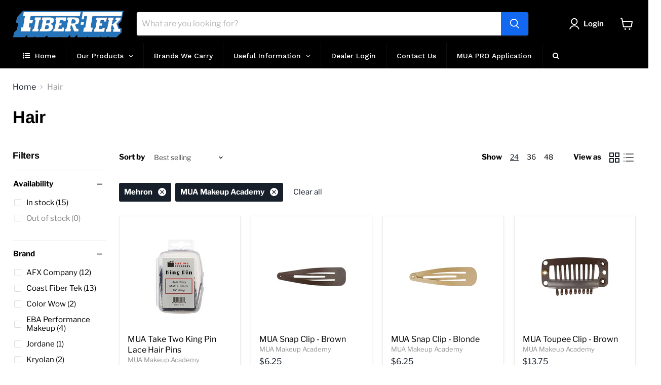

--- FILE ---
content_type: text/html; charset=utf-8
request_url: https://fibertek.ca/collections/hair?filter.p.vendor=Mehron&filter.p.vendor=MUA+Makeup+Academy
body_size: 39006
content:
<!doctype html>
<html class="no-js no-touch" lang="en">
  <head>
    <meta charset="utf-8">
    <meta http-equiv="x-ua-compatible" content="IE=edge">

    <link rel="preconnect" href="https://cdn.shopify.com">
    <link rel="preconnect" href="https://fonts.shopifycdn.com">
    <link rel="preconnect" href="https://v.shopify.com">
    <link rel="preconnect" href="https://cdn.shopifycloud.com">
<meta name="google-site-verification" content="Y6UX18V5tIVDiQcVdkM6g3T5HZShN-Kp1SL4BdyhGoE" />
    <title>Hair — Coast Fiber Tek </title>

    

    
  <link rel="shortcut icon" href="//fibertek.ca/cdn/shop/files/favicon-1_32x32.png?v=1645769069" type="image/png">


    
      <link rel="canonical" href="https://fibertek.ca/collections/hair" />
    

    <meta name="viewport" content="width=device-width">

    
    















<meta property="og:site_name" content="Coast Fiber Tek ">
<meta property="og:url" content="https://fibertek.ca/collections/hair">
<meta property="og:title" content="Hair">
<meta property="og:type" content="website">
<meta property="og:description" content="Coast Fiber Tek ">




    
    
    

    
    
    <meta
      property="og:image"
      content="https://fibertek.ca/cdn/shop/files/fibertek_logo_blue-for_header_f2b3f696-2ddd-4c0a-99bb-1d61118e3906_1204x630.png?v=1642688001"
    />
    <meta
      property="og:image:secure_url"
      content="https://fibertek.ca/cdn/shop/files/fibertek_logo_blue-for_header_f2b3f696-2ddd-4c0a-99bb-1d61118e3906_1204x630.png?v=1642688001"
    />
    <meta property="og:image:width" content="1204" />
    <meta property="og:image:height" content="630" />
    
    
    <meta property="og:image:alt" content="Social media image" />
  
















<meta name="twitter:title" content="Hair">
<meta name="twitter:description" content="Coast Fiber Tek ">


    
    
    
      
      
      <meta name="twitter:card" content="summary_large_image">
    
    
    <meta
      property="twitter:image"
      content="https://fibertek.ca/cdn/shop/files/fibertek_logo_blue-for_header_f2b3f696-2ddd-4c0a-99bb-1d61118e3906_1200x600_crop_center.png?v=1642688001"
    />
    <meta property="twitter:image:width" content="1200" />
    <meta property="twitter:image:height" content="600" />
    
    
    <meta property="twitter:image:alt" content="Social media image" />
  



    <link rel="preload" href="//fibertek.ca/cdn/fonts/libre_franklin/librefranklin_n6.c976b0b721ea92417572301ef17640150832a2b9.woff2" as="font" crossorigin="anonymous">
    <link rel="preload" as="style" href="//fibertek.ca/cdn/shop/t/3/assets/theme.css?v=96379546220152177381763766389">

    <script>window.performance && window.performance.mark && window.performance.mark('shopify.content_for_header.start');</script><meta name="google-site-verification" content="CJwOqZCxEBC13bpRgzI-5MYw5-3KKjVz7LxJBuMzd-4">
<meta id="shopify-digital-wallet" name="shopify-digital-wallet" content="/58585284772/digital_wallets/dialog">
<meta name="shopify-checkout-api-token" content="cbb0f517f82f4b74bd2419e99ae4cf45">
<meta id="in-context-paypal-metadata" data-shop-id="58585284772" data-venmo-supported="false" data-environment="production" data-locale="en_US" data-paypal-v4="true" data-currency="CAD">
<link rel="alternate" type="application/atom+xml" title="Feed" href="/collections/hair.atom" />
<link rel="alternate" type="application/json+oembed" href="https://fibertek.ca/collections/hair.oembed">
<script async="async" src="/checkouts/internal/preloads.js?locale=en-CA"></script>
<script id="shopify-features" type="application/json">{"accessToken":"cbb0f517f82f4b74bd2419e99ae4cf45","betas":["rich-media-storefront-analytics"],"domain":"fibertek.ca","predictiveSearch":true,"shopId":58585284772,"locale":"en"}</script>
<script>var Shopify = Shopify || {};
Shopify.shop = "coast-fiber-tek.myshopify.com";
Shopify.locale = "en";
Shopify.currency = {"active":"CAD","rate":"1.0"};
Shopify.country = "CA";
Shopify.theme = {"name":"Empire","id":127847170212,"schema_name":"Empire","schema_version":"6.0.0","theme_store_id":838,"role":"main"};
Shopify.theme.handle = "null";
Shopify.theme.style = {"id":null,"handle":null};
Shopify.cdnHost = "fibertek.ca/cdn";
Shopify.routes = Shopify.routes || {};
Shopify.routes.root = "/";</script>
<script type="module">!function(o){(o.Shopify=o.Shopify||{}).modules=!0}(window);</script>
<script>!function(o){function n(){var o=[];function n(){o.push(Array.prototype.slice.apply(arguments))}return n.q=o,n}var t=o.Shopify=o.Shopify||{};t.loadFeatures=n(),t.autoloadFeatures=n()}(window);</script>
<script id="shop-js-analytics" type="application/json">{"pageType":"collection"}</script>
<script defer="defer" async type="module" src="//fibertek.ca/cdn/shopifycloud/shop-js/modules/v2/client.init-shop-cart-sync_BdyHc3Nr.en.esm.js"></script>
<script defer="defer" async type="module" src="//fibertek.ca/cdn/shopifycloud/shop-js/modules/v2/chunk.common_Daul8nwZ.esm.js"></script>
<script type="module">
  await import("//fibertek.ca/cdn/shopifycloud/shop-js/modules/v2/client.init-shop-cart-sync_BdyHc3Nr.en.esm.js");
await import("//fibertek.ca/cdn/shopifycloud/shop-js/modules/v2/chunk.common_Daul8nwZ.esm.js");

  window.Shopify.SignInWithShop?.initShopCartSync?.({"fedCMEnabled":true,"windoidEnabled":true});

</script>
<script>(function() {
  var isLoaded = false;
  function asyncLoad() {
    if (isLoaded) return;
    isLoaded = true;
    var urls = ["https:\/\/shopifyapp.fibertek.ca\/rackco_user_sp_price\/rackco_user_sp_price.js?v=1.0\u0026shop=coast-fiber-tek.myshopify.com","https:\/\/static.ablestar.app\/link-manager\/404-tracker\/58585284772\/3352abde-3054-4925-8b6a-6695f732149f.js?shop=coast-fiber-tek.myshopify.com","\/\/backinstock.useamp.com\/widget\/54277_1767158066.js?category=bis\u0026v=6\u0026shop=coast-fiber-tek.myshopify.com"];
    for (var i = 0; i < urls.length; i++) {
      var s = document.createElement('script');
      s.type = 'text/javascript';
      s.async = true;
      s.src = urls[i];
      var x = document.getElementsByTagName('script')[0];
      x.parentNode.insertBefore(s, x);
    }
  };
  if(window.attachEvent) {
    window.attachEvent('onload', asyncLoad);
  } else {
    window.addEventListener('load', asyncLoad, false);
  }
})();</script>
<script id="__st">var __st={"a":58585284772,"offset":-28800,"reqid":"8e296d16-d775-40e3-9823-f49c1181be00-1769007758","pageurl":"fibertek.ca\/collections\/hair?filter.p.vendor=Mehron\u0026filter.p.vendor=MUA+Makeup+Academy","u":"3b6538d8962a","p":"collection","rtyp":"collection","rid":283423375524};</script>
<script>window.ShopifyPaypalV4VisibilityTracking = true;</script>
<script id="captcha-bootstrap">!function(){'use strict';const t='contact',e='account',n='new_comment',o=[[t,t],['blogs',n],['comments',n],[t,'customer']],c=[[e,'customer_login'],[e,'guest_login'],[e,'recover_customer_password'],[e,'create_customer']],r=t=>t.map((([t,e])=>`form[action*='/${t}']:not([data-nocaptcha='true']) input[name='form_type'][value='${e}']`)).join(','),a=t=>()=>t?[...document.querySelectorAll(t)].map((t=>t.form)):[];function s(){const t=[...o],e=r(t);return a(e)}const i='password',u='form_key',d=['recaptcha-v3-token','g-recaptcha-response','h-captcha-response',i],f=()=>{try{return window.sessionStorage}catch{return}},m='__shopify_v',_=t=>t.elements[u];function p(t,e,n=!1){try{const o=window.sessionStorage,c=JSON.parse(o.getItem(e)),{data:r}=function(t){const{data:e,action:n}=t;return t[m]||n?{data:e,action:n}:{data:t,action:n}}(c);for(const[e,n]of Object.entries(r))t.elements[e]&&(t.elements[e].value=n);n&&o.removeItem(e)}catch(o){console.error('form repopulation failed',{error:o})}}const l='form_type',E='cptcha';function T(t){t.dataset[E]=!0}const w=window,h=w.document,L='Shopify',v='ce_forms',y='captcha';let A=!1;((t,e)=>{const n=(g='f06e6c50-85a8-45c8-87d0-21a2b65856fe',I='https://cdn.shopify.com/shopifycloud/storefront-forms-hcaptcha/ce_storefront_forms_captcha_hcaptcha.v1.5.2.iife.js',D={infoText:'Protected by hCaptcha',privacyText:'Privacy',termsText:'Terms'},(t,e,n)=>{const o=w[L][v],c=o.bindForm;if(c)return c(t,g,e,D).then(n);var r;o.q.push([[t,g,e,D],n]),r=I,A||(h.body.append(Object.assign(h.createElement('script'),{id:'captcha-provider',async:!0,src:r})),A=!0)});var g,I,D;w[L]=w[L]||{},w[L][v]=w[L][v]||{},w[L][v].q=[],w[L][y]=w[L][y]||{},w[L][y].protect=function(t,e){n(t,void 0,e),T(t)},Object.freeze(w[L][y]),function(t,e,n,w,h,L){const[v,y,A,g]=function(t,e,n){const i=e?o:[],u=t?c:[],d=[...i,...u],f=r(d),m=r(i),_=r(d.filter((([t,e])=>n.includes(e))));return[a(f),a(m),a(_),s()]}(w,h,L),I=t=>{const e=t.target;return e instanceof HTMLFormElement?e:e&&e.form},D=t=>v().includes(t);t.addEventListener('submit',(t=>{const e=I(t);if(!e)return;const n=D(e)&&!e.dataset.hcaptchaBound&&!e.dataset.recaptchaBound,o=_(e),c=g().includes(e)&&(!o||!o.value);(n||c)&&t.preventDefault(),c&&!n&&(function(t){try{if(!f())return;!function(t){const e=f();if(!e)return;const n=_(t);if(!n)return;const o=n.value;o&&e.removeItem(o)}(t);const e=Array.from(Array(32),(()=>Math.random().toString(36)[2])).join('');!function(t,e){_(t)||t.append(Object.assign(document.createElement('input'),{type:'hidden',name:u})),t.elements[u].value=e}(t,e),function(t,e){const n=f();if(!n)return;const o=[...t.querySelectorAll(`input[type='${i}']`)].map((({name:t})=>t)),c=[...d,...o],r={};for(const[a,s]of new FormData(t).entries())c.includes(a)||(r[a]=s);n.setItem(e,JSON.stringify({[m]:1,action:t.action,data:r}))}(t,e)}catch(e){console.error('failed to persist form',e)}}(e),e.submit())}));const S=(t,e)=>{t&&!t.dataset[E]&&(n(t,e.some((e=>e===t))),T(t))};for(const o of['focusin','change'])t.addEventListener(o,(t=>{const e=I(t);D(e)&&S(e,y())}));const B=e.get('form_key'),M=e.get(l),P=B&&M;t.addEventListener('DOMContentLoaded',(()=>{const t=y();if(P)for(const e of t)e.elements[l].value===M&&p(e,B);[...new Set([...A(),...v().filter((t=>'true'===t.dataset.shopifyCaptcha))])].forEach((e=>S(e,t)))}))}(h,new URLSearchParams(w.location.search),n,t,e,['guest_login'])})(!0,!0)}();</script>
<script integrity="sha256-4kQ18oKyAcykRKYeNunJcIwy7WH5gtpwJnB7kiuLZ1E=" data-source-attribution="shopify.loadfeatures" defer="defer" src="//fibertek.ca/cdn/shopifycloud/storefront/assets/storefront/load_feature-a0a9edcb.js" crossorigin="anonymous"></script>
<script data-source-attribution="shopify.dynamic_checkout.dynamic.init">var Shopify=Shopify||{};Shopify.PaymentButton=Shopify.PaymentButton||{isStorefrontPortableWallets:!0,init:function(){window.Shopify.PaymentButton.init=function(){};var t=document.createElement("script");t.src="https://fibertek.ca/cdn/shopifycloud/portable-wallets/latest/portable-wallets.en.js",t.type="module",document.head.appendChild(t)}};
</script>
<script data-source-attribution="shopify.dynamic_checkout.buyer_consent">
  function portableWalletsHideBuyerConsent(e){var t=document.getElementById("shopify-buyer-consent"),n=document.getElementById("shopify-subscription-policy-button");t&&n&&(t.classList.add("hidden"),t.setAttribute("aria-hidden","true"),n.removeEventListener("click",e))}function portableWalletsShowBuyerConsent(e){var t=document.getElementById("shopify-buyer-consent"),n=document.getElementById("shopify-subscription-policy-button");t&&n&&(t.classList.remove("hidden"),t.removeAttribute("aria-hidden"),n.addEventListener("click",e))}window.Shopify?.PaymentButton&&(window.Shopify.PaymentButton.hideBuyerConsent=portableWalletsHideBuyerConsent,window.Shopify.PaymentButton.showBuyerConsent=portableWalletsShowBuyerConsent);
</script>
<script data-source-attribution="shopify.dynamic_checkout.cart.bootstrap">document.addEventListener("DOMContentLoaded",(function(){function t(){return document.querySelector("shopify-accelerated-checkout-cart, shopify-accelerated-checkout")}if(t())Shopify.PaymentButton.init();else{new MutationObserver((function(e,n){t()&&(Shopify.PaymentButton.init(),n.disconnect())})).observe(document.body,{childList:!0,subtree:!0})}}));
</script>
<link id="shopify-accelerated-checkout-styles" rel="stylesheet" media="screen" href="https://fibertek.ca/cdn/shopifycloud/portable-wallets/latest/accelerated-checkout-backwards-compat.css" crossorigin="anonymous">
<style id="shopify-accelerated-checkout-cart">
        #shopify-buyer-consent {
  margin-top: 1em;
  display: inline-block;
  width: 100%;
}

#shopify-buyer-consent.hidden {
  display: none;
}

#shopify-subscription-policy-button {
  background: none;
  border: none;
  padding: 0;
  text-decoration: underline;
  font-size: inherit;
  cursor: pointer;
}

#shopify-subscription-policy-button::before {
  box-shadow: none;
}

      </style>

<script>window.performance && window.performance.mark && window.performance.mark('shopify.content_for_header.end');</script>

    <link href="//fibertek.ca/cdn/shop/t/3/assets/theme.css?v=96379546220152177381763766389" rel="stylesheet" type="text/css" media="all" />
    


    
    
    <script>
      window.shopsolutions_product = new Array();
      window.shopsolutions_variants = {};
      window.shopsolutions_tiered_prices = {};
      window.Theme = window.Theme || {};
      window.Theme.routes = {
        "root_url": "/",
        "account_url": "/account",
        "account_login_url": "/account/login",
        "account_logout_url": "/account/logout",
        "account_register_url": "/account/register",
        "account_addresses_url": "/account/addresses",
        "collections_url": "/collections",
        "all_products_collection_url": "/collections/all",
        "search_url": "/search",
        "cart_url": "/cart",
        "cart_add_url": "/cart/add",
        "cart_change_url": "/cart/change",
        "cart_clear_url": "/cart/clear",
        "product_recommendations_url": "/recommendations/products",
      };
      
    </script>
    <script type="text/javascript">
  
	function openProductTab(objBtn, tabName) {
  	jQuery("#ss_prodcut_tabs button").removeClass('w3-dark-grey');
  	jQuery(objBtn).addClass('w3-dark-grey');
  	jQuery(".ss_product_tab_contnet").hide();
  	jQuery("#"+tabName).show();
  	//var i;
  	//var x = document.getElementsByClassName("city");
  	//for (i = 0; i < x.length; i++) {
  	//  x[i].style.display = "none";  
  	//}
  	//document.getElementById(tabName).style.display = "block";  
    }</script>
    

  <!-- BEGIN app block: shopify://apps/globo-mega-menu/blocks/app-embed/7a00835e-fe40-45a5-a615-2eb4ab697b58 -->
<link href="//cdn.shopify.com/extensions/019b6e53-04e2-713c-aa06-5bced6079bf6/menufrontend-304/assets/main-navigation-styles.min.css" rel="stylesheet" type="text/css" media="all" />
<link href="//cdn.shopify.com/extensions/019b6e53-04e2-713c-aa06-5bced6079bf6/menufrontend-304/assets/theme-styles.min.css" rel="stylesheet" type="text/css" media="all" />
<script type="text/javascript" hs-ignore data-cookieconsent="ignore" data-ccm-injected>
document.getElementsByTagName('html')[0].classList.add('globo-menu-loading');
window.GloboMenuConfig = window.GloboMenuConfig || {}
window.GloboMenuConfig.curLocale = "en";
window.GloboMenuConfig.shop = "coast-fiber-tek.myshopify.com";
window.GloboMenuConfig.GloboMenuLocale = "en";
window.GloboMenuConfig.locale = "en";
window.menuRootUrl = "";
window.GloboMenuCustomer = false;
window.GloboMenuAssetsUrl = 'https://cdn.shopify.com/extensions/019b6e53-04e2-713c-aa06-5bced6079bf6/menufrontend-304/assets/';
window.GloboMenuFilesUrl = '//fibertek.ca/cdn/shop/files/';
window.GloboMenuLinklists = {"main-menu": [{'url' :"\/", 'title': "Home"},{'url' :"\/collections", 'title': "Our Products"},{'url' :"\/pages\/vendors", 'title': "Brands We Carry"},{'url' :"#", 'title': "Useful Information"},{'url' :"\/account\/login", 'title': "Dealer Login"},{'url' :"\/pages\/mua-pro-application", 'title': "MUA PRO Application"}],"footer": [{'url' :"\/pages\/about-us", 'title': "About Us"},{'url' :"\/pages\/contact-us", 'title': "Contact us"},{'url' :"\/pages\/policies-warranty", 'title': "Policies \u0026 Warranty"},{'url' :"https:\/\/cdn.shopify.com\/s\/files\/1\/0585\/8528\/4772\/files\/coast-fibertek-credit-application.pdf?v=1642613112", 'title': "Credit Application"},{'url' :"\/pages\/covid-19-response", 'title': "COVID 19 Response"},{'url' :"\/policies\/terms-of-service", 'title': "Terms of Service"},{'url' :"\/policies\/refund-policy", 'title': "Refund policy"}],"quick-links": [{'url' :"\/account\/login", 'title': "My Account"},{'url' :"\/cart", 'title': "Shopping Cart"}],"product-categories": [{'url' :"\/collections\/all", 'title': "Products"},{'url' :"\/collections", 'title': "Collections"}],"printlist": [{'url' :"\/collections", 'title': "printlist"}],"customer-account-main-menu": [{'url' :"\/", 'title': "Shop"},{'url' :"https:\/\/shopify.com\/58585284772\/account\/orders?locale=en\u0026region_country=CA", 'title': "Orders"}]}
window.GloboMenuConfig.is_app_embedded = true;
window.showAdsInConsole = true;
</script>
<link href="//cdn.shopify.com/extensions/019b6e53-04e2-713c-aa06-5bced6079bf6/menufrontend-304/assets/font-awesome.min.css" rel="stylesheet" type="text/css" media="all" />


<script hs-ignore data-cookieconsent="ignore" data-ccm-injected type="text/javascript">
  window.GloboMenus = window.GloboMenus || [];
  var menuKey = "15165";
  window.GloboMenus[menuKey] = window.GloboMenus[menuKey] || {};
  window.GloboMenus[menuKey].id = menuKey;window.GloboMenus[menuKey].replacement = {"type":"auto"};window.GloboMenus[menuKey].type = "main";
  window.GloboMenus[menuKey].schedule = null;
  window.GloboMenus[menuKey].settings ={"font":{"tab_fontsize":"14","menu_fontsize":"14","tab_fontfamily":"Work Sans","tab_fontweight":"500","menu_fontfamily":"Work Sans","menu_fontweight":"500","tab_fontfamily_2":"Lato","menu_fontfamily_2":"Lato","submenu_text_fontsize":"13","tab_fontfamily_custom":false,"menu_fontfamily_custom":false,"submenu_text_fontfamily":"Work Sans","submenu_text_fontweight":"400","submenu_heading_fontsize":"14","submenu_text_fontfamily_2":"Arimo","submenu_heading_fontfamily":"Work Sans","submenu_heading_fontweight":"600","submenu_description_fontsize":"12","submenu_heading_fontfamily_2":"Bitter","submenu_description_fontfamily":"Work Sans","submenu_description_fontweight":"400","submenu_text_fontfamily_custom":false,"submenu_description_fontfamily_2":"Indie Flower","submenu_heading_fontfamily_custom":false,"submenu_description_fontfamily_custom":false},"color":{"menu_text":"#ffffff","menu_border":"#0f0f0f","submenu_text":"#313131","submenu_border":"#d1d1d1","menu_background":"#000000","menu_text_hover":"#f6f1f1","sale_text_color":"#ffffff","submenu_heading":"#ae2828","tab_heading_color":"#202020","soldout_text_color":"#757575","submenu_background":"#ffffff","submenu_text_hover":"#000000","submenu_description":"#969696","tab_background_hover":"#d9d9d9","menu_background_hover":"#1d1d1d","sale_background_color":"#ec523e","soldout_background_color":"#d5d5d5","tab_heading_active_color":"#000000","submenu_description_hover":"#4d5bcd"},"general":{"align":"left","login":false,"border":true,"logout":false,"search":true,"account":false,"trigger":"hover","register":false,"indicators":true,"responsive":"768","transition":"fade","menu_padding":"20","carousel_loop":true,"mobile_border":true,"mobile_trigger":"click_toggle","submenu_border":true,"tab_lineheight":"50","menu_lineheight":"50","lazy_load_enable":true,"transition_delay":"150","transition_speed":"300","carousel_auto_play":true,"dropdown_lineheight":"50","linklist_lineheight":"30","mobile_sticky_header":true,"desktop_sticky_header":true,"mobile_hide_linklist_submenu":false},"language":{"name":"Name","sale":"Sale","send":"Send","view":"View details","email":"Email","phone":"Phone Number","search":"Search for...","message":"Message","sold_out":"Sold out","add_to_cart":"Add to cart"}};
  window.GloboMenus[menuKey].itemsLength = 7;
</script><script type="template/html" id="globoMenu15165HTML"><ul class="gm-menu gm-menu-15165 gm-bordered gm-mobile-bordered gm-has-retractor gm-submenu-align-left gm-menu-trigger-hover gm-transition-fade" data-menu-id="15165" data-transition-speed="300" data-transition-delay="150">
<li data-gmmi="0" data-gmdi="0" class="gm-item gm-level-0"><a class="gm-target" title="Home" href="/"><i class="gm-icon fa fa-list-ul"></i><span class="gm-text">Home</span></a></li>

<li data-gmmi="1" data-gmdi="1" class="gm-item gm-level-0 gm-has-submenu gm-submenu-dropdown gm-submenu-align-left"><a class="gm-target" title="Our Products" href="/collections/all"><span class="gm-text">Our Products</span><span class="gm-retractor"></span></a><ul class="gm-submenu gm-dropdown gm-submenu-bordered gm-orientation-vertical ">
<li class="gm-item gm-has-submenu gm-submenu-dropdown gm-submenu-align-left"><a class="gm-target" title="Makeup &amp; Hair" href="/collections/makeup-hair"><span class="gm-text">Makeup & Hair</span><span class="gm-retractor"></span></a><ul class="gm-submenu gm-dropdown gm-submenu-bordered gm-orientation-vertical ">
<li class="gm-item"><a class="gm-target" title="special-fx" href="/collections/special-fx"><span class="gm-text">special-fx</span></a>
</li>
<li class="gm-item"><a class="gm-target" title="Beauty &amp; Fantasy" href="/collections/beauty-fantasy"><span class="gm-text">Beauty & Fantasy</span></a>
</li>
<li class="gm-item"><a class="gm-target" title="Hair" href="/collections/hair"><span class="gm-text">Hair</span></a>
</li>
<li class="gm-item"><a class="gm-target" title="Tools &amp; Brushes" href="/collections/makeup-brushes-1"><span class="gm-text">Tools & Brushes</span></a>
</li>
<li class="gm-item"><a class="gm-target" title="Bags" href="/collections/bags-organization"><span class="gm-text">Bags</span></a>
</li>
<li class="gm-item"><a class="gm-target" title="Primers/Setting/Adhesives" href="/collections/primers-setting-adhesives"><span class="gm-text">Primers/Setting/Adhesives</span></a>
</li>
<li class="gm-item"><a class="gm-target" title="Removers/Cleaners" href="/collections/removers-cleaners"><span class="gm-text">Removers/Cleaners</span></a>
</li>
<li class="gm-item"><a class="gm-target" title="Skin" href="/collections/skin"><span class="gm-text">Skin</span></a>
</li></ul>
</li>
<li class="gm-item gm-has-submenu gm-submenu-dropdown gm-submenu-align-left"><a class="gm-target" title="Airbrushes" href="/collections/airbrush"><span class="gm-text">Airbrushes</span><span class="gm-retractor"></span></a><ul class="gm-submenu gm-dropdown gm-submenu-bordered gm-orientation-vertical ">
<li class="gm-item"><a class="gm-target" title="Iwata Airbrushes" href="/collections/iwata-airbrushes"><span class="gm-text">Iwata Airbrushes</span></a>
</li>
<li class="gm-item"><a class="gm-target" title="Iwata Replacement Parts" href="/collections/iwata-replacement-parts"><span class="gm-text">Iwata Replacement Parts</span></a>
</li>
<li class="gm-item"><a class="gm-target" title="Iwata Accessories" href="/collections/iwata-accessories"><span class="gm-text">Iwata Accessories</span></a>
</li>
<li class="gm-item"><a class="gm-target" title="Paasche Airbrushes" href="/collections/paasche-airbrushes"><span class="gm-text">Paasche Airbrushes</span></a>
</li>
<li class="gm-item"><a class="gm-target" title="Paasche Replacement Parts" href="/collections/paasche-replacement-parts"><span class="gm-text">Paasche Replacement Parts</span></a>
</li>
<li class="gm-item"><a class="gm-target" title="Paasche Accessories" href="/collections/paasche-accessories"><span class="gm-text">Paasche Accessories</span></a>
</li>
<li class="gm-item"><a class="gm-target" title="Compressors" href="/collections/compressors"><span class="gm-text">Compressors</span></a>
</li></ul>
</li>
<li class="gm-item gm-has-submenu gm-submenu-dropdown gm-submenu-align-left"><a class="gm-target" title="Mould Making/Sculpting" href="/collections/mould-making-sculpting"><span class="gm-text">Mould Making/Sculpting</span><span class="gm-retractor"></span></a><ul class="gm-submenu gm-dropdown gm-submenu-bordered gm-orientation-vertical ">
<li class="gm-item"><a class="gm-target" title="Jesmonite" href="/collections/jesmonite"><span class="gm-text">Jesmonite</span></a>
</li>
<li class="gm-item"><a class="gm-target" title="Tin Cure Silicones" href="/collections/silicones"><span class="gm-text">Tin Cure Silicones</span></a>
</li>
<li class="gm-item"><a class="gm-target" title="Platinum Cure Silicones" href="/collections/platinum-cure-silicones"><span class="gm-text">Platinum Cure Silicones</span></a>
</li>
<li class="gm-item"><a class="gm-target" title="Silicone Accessories" href="/collections/silicone-accessories"><span class="gm-text">Silicone Accessories</span></a>
</li>
<li class="gm-item"><a class="gm-target" title="Urethane Rubbers" href="/collections/urethane-rubbers"><span class="gm-text">Urethane Rubbers</span></a>
</li>
<li class="gm-item"><a class="gm-target" title="Expanding Urethane Foams" href="/collections/expanding-urethane-foams"><span class="gm-text">Expanding Urethane Foams</span></a>
</li>
<li class="gm-item"><a class="gm-target" title="Epoxy" href="/collections/epoxy"><span class="gm-text">Epoxy</span></a>
</li>
<li class="gm-item"><a class="gm-target" title="Life Casting" href="/collections/life-casting"><span class="gm-text">Life Casting</span></a>
</li>
<li class="gm-item"><a class="gm-target" title="Liquid Plastic" href="/collections/liquid-plastics"><span class="gm-text">Liquid Plastic</span></a>
</li>
<li class="gm-item"><a class="gm-target" title="Polymer Modifiers - Concrete | Gypsum" href="/collections/polymer-modifiers-concrete-gypsum"><span class="gm-text">Polymer Modifiers - Concrete | Gypsum</span></a>
</li>
<li class="gm-item"><a class="gm-target" title="Sealing &amp; Release Agents" href="/collections/sealing-release-agents"><span class="gm-text">Sealing & Release Agents</span></a>
</li>
<li class="gm-item"><a class="gm-target" title="Colourants and Fillers" href="/collections/colourants-and-fillers"><span class="gm-text">Colourants and Fillers</span></a>
</li>
<li class="gm-item"><a class="gm-target" title="Sculpting Tools" href="/collections/sculpting-tools"><span class="gm-text">Sculpting Tools</span></a>
</li>
<li class="gm-item"><a class="gm-target" title="Miscellaneous" href="/collections/miscellaneous"><span class="gm-text">Miscellaneous</span></a>
</li></ul>
</li>
<li class="gm-item gm-has-submenu gm-submenu-dropdown gm-submenu-align-left"><a class="gm-target" title="Fiberglass &amp; Glues" href="/collections/fiberglass-glues"><span class="gm-text">Fiberglass & Glues</span><span class="gm-retractor"></span></a><ul class="gm-submenu gm-dropdown gm-submenu-bordered gm-orientation-vertical ">
<li class="gm-item"><a class="gm-target" title="Epoxy Resins" href="/collections/epoxy-resins"><span class="gm-text">Epoxy Resins</span></a>
</li>
<li class="gm-item"><a class="gm-target" title="Fiberglass" href="/collections/fiberglass"><span class="gm-text">Fiberglass</span></a>
</li>
<li class="gm-item"><a class="gm-target" title="Fillers" href="/collections/fillers"><span class="gm-text">Fillers</span></a>
</li>
<li class="gm-item"><a class="gm-target" title="Glues" href="/collections/zap-glues"><span class="gm-text">Glues</span></a>
</li>
<li class="gm-item"><a class="gm-target" title="Pigments" href="/collections/pigments"><span class="gm-text">Pigments</span></a>
</li>
<li class="gm-item"><a class="gm-target" title="Polyester Resins &amp; Gelcoats" href="/collections/polyester-resins-gelcoats"><span class="gm-text">Polyester Resins & Gelcoats</span></a>
</li>
<li class="gm-item"><a class="gm-target" title="Release Agents" href="/collections/sealing-release-agents"><span class="gm-text">Release Agents</span></a>
</li>
<li class="gm-item"><a class="gm-target" title="Tools &amp; Equipment" href="/collections/tools-equipment"><span class="gm-text">Tools & Equipment</span></a>
</li></ul>
</li>
<li class="gm-item gm-has-submenu gm-submenu-dropdown gm-submenu-align-left"><a class="gm-target" title="Disposables &amp; Safety" href="/collections/disposables-safety"><span class="gm-text">Disposables & Safety</span><span class="gm-retractor"></span></a><ul class="gm-submenu gm-dropdown gm-submenu-bordered gm-orientation-vertical ">
<li class="gm-item"><a class="gm-target" title="Tubs" href="/collections/tubs"><span class="gm-text">Tubs</span></a>
</li>
<li class="gm-item"><a class="gm-target" title="Safety" href="/collections/safety"><span class="gm-text">Safety</span></a>
</li>
<li class="gm-item"><a class="gm-target" title="Applicators &amp; Tools" href="/collections/applicators-tools"><span class="gm-text">Applicators & Tools</span></a>
</li></ul>
</li></ul></li>

<li data-gmmi="2" data-gmdi="2" class="gm-item gm-level-0"><a class="gm-target" title="Brands We Carry" href="/pages/vendors"><span class="gm-text">Brands We Carry</span></a></li>

<li data-gmmi="3" data-gmdi="3" class="gm-item gm-level-0 gm-has-submenu gm-submenu-mega gm-submenu-align-full"><a class="gm-target" title="Useful Information" href="#"><span class="gm-text">Useful Information</span><span class="gm-retractor"></span></a><div 
      class="gm-submenu gm-mega gm-submenu-bordered" 
      style=""
    ><div style="" class="submenu-background"></div>
      <ul class="gm-grid">
<li class="gm-item gm-grid-item gmcol-3 gm-has-submenu"><ul style="--columns:1" class="gm-links">
<li class="gm-item"><a class="gm-target" title="Product Bulletins and Instructions" href="/blogs/news/product-bulletins-and-instructions"><span class="gm-text">Product Bulletins and Instructions</span></a>
</li>
<li class="gm-item"><a class="gm-target" title="Fiberglass Sundecks" href="/blogs/news/how-to-do-fiberglass-decks-in-vancouver"><span class="gm-text">Fiberglass Sundecks</span></a>
</li></ul>
</li></ul>
    </div></li>

<li data-gmmi="4" data-gmdi="4" class="gm-item gm-level-0"><a class="gm-target" title="Dealer Login" href="/account/login"><span class="gm-text">Dealer Login</span></a></li>

<li data-gmmi="5" data-gmdi="5" class="gm-item gm-level-0"><a class="gm-target" title="Contact Us" href="/pages/contact-us"><span class="gm-text">Contact Us</span></a></li>

<li data-gmmi="6" data-gmdi="6" class="gm-item gm-level-0"><a class="gm-target" title="MUA PRO Application" href="/pages/mua-pro-application"><span class="gm-text">MUA PRO Application</span></a></li>
<li class="gm-item gm-level-0 searchItem gm-submenu-mega gm-submenu-align-right">
<a class="gm-target"><span class="gm-text"><i class="fa fa-search" aria-hidden="true"></i></span></a>
<div class="gm-submenu gm-search-form">
<form action="/search" method="get"><input autoComplete="off" placeholder="Search for..." name="q" type="text" value="" />
<button type="submit"><i class="fa fa-search" aria-hidden="true"></i></button>
</form>
</div>
</li></ul></script><style>
.gm-menu-installed .gm-menu.gm-menu-15165 {
  background-color: #000000 !important;
  color: #313131;
  font-family: "Work Sans", sans-serif;
  font-size: 13px;
}
.gm-menu-installed .gm-menu.gm-menu-15165.gm-bordered:not(.gm-menu-mobile):not(.gm-vertical) > .gm-level-0 + .gm-level-0 {
  border-left: 1px solid #0f0f0f !important;
}
.gm-menu-installed .gm-menu.gm-bordered.gm-vertical > .gm-level-0 + .gm-level-0:not(.searchItem),
.gm-menu-installed .gm-menu.gm-menu-15165.gm-mobile-bordered.gm-menu-mobile > .gm-level-0 + .gm-level-0:not(.searchItem){
  border-top: 1px solid #0f0f0f !important;
}
.gm-menu-installed .gm-menu.gm-menu-15165 .gm-item.gm-level-0 > .gm-target > .gm-text{
  font-family: "Work Sans", sans-serif !important;
}
.gm-menu-installed .gm-menu.gm-menu-15165 .gm-item.gm-level-0 > .gm-target{
  padding: 15px 20px !important;
  font-family: "Work Sans", sans-serif !important;
}
.gm-menu-installed .gm-menu.gm-menu-15165 .gm-item.gm-level-0 > .gm-target,
.gm-menu-installed .gm-menu.gm-menu-15165 .gm-item.gm-level-0 > .gm-target > .gm-icon,
.gm-menu-installed .gm-menu.gm-menu-15165 .gm-item.gm-level-0 > .gm-target > .gm-text,
.gm-menu-installed .gm-menu.gm-menu-15165 .gm-item.gm-level-0 > .gm-target > .gm-retractor{
  color: #ffffff !important;
  font-size: 14px !important;
  font-weight: 500 !important;
  font-style: normal !important;
  line-height: 20px !important;
}

.gm-menu.gm-menu-15165 .gm-submenu.gm-search-form input{
  line-height: 40px !important;
}

.gm-menu-installed .gm-menu.gm-menu-15165 .gm-item.gm-level-0.gm-active > .gm-target,
.gm-menu-installed .gm-menu.gm-menu-15165 .gm-item.gm-level-0:hover > .gm-target{
  background-color: #1d1d1d !important;
}

.gm-menu-installed .gm-menu.gm-menu-15165 .gm-item.gm-level-0.gm-active > .gm-target,
.gm-menu-installed .gm-menu.gm-menu-15165 .gm-item.gm-level-0.gm-active > .gm-target > .gm-icon,
.gm-menu-installed .gm-menu.gm-menu-15165 .gm-item.gm-level-0.gm-active > .gm-target > .gm-text,
.gm-menu-installed .gm-menu.gm-menu-15165 .gm-item.gm-level-0.gm-active > .gm-target > .gm-retractor,
.gm-menu-installed .gm-menu.gm-menu-15165 .gm-item.gm-level-0:hover > .gm-target,
.gm-menu-installed .gm-menu.gm-menu-15165 .gm-item.gm-level-0:hover > .gm-target > .gm-icon,
.gm-menu-installed .gm-menu.gm-menu-15165 .gm-item.gm-level-0:hover > .gm-target > .gm-text,
.gm-menu-installed .gm-menu.gm-menu-15165 .gm-item.gm-level-0:hover > .gm-target > .gm-retractor{
  color: #f6f1f1 !important;
}

.gm-menu-installed .gm-menu.gm-menu-15165 .gm-submenu.gm-submenu-bordered:not(.gm-aliexpress) {
  border: 1px solid #d1d1d1 !important;
}

.gm-menu-installed .gm-menu.gm-menu-15165.gm-menu-mobile .gm-tabs > .gm-tab-links > .gm-item{
  border-top: 1px solid #d1d1d1 !important;
}

.gm-menu-installed .gm-menu.gm-menu-15165 .gm-tab-links > .gm-item.gm-active > .gm-target{
  background-color: #d9d9d9 !important;
}

.gm-menu-installed .gm-menu.gm-menu-15165 .gm-submenu.gm-mega,
.gm-menu-installed .gm-menu.gm-menu-15165 .gm-submenu.gm-search-form,
.gm-menu-installed .gm-menu.gm-menu-15165 .gm-submenu-aliexpress .gm-tab-links,
.gm-menu-installed .gm-menu.gm-menu-15165 .gm-submenu-aliexpress .gm-tab-content {
  background-color: #ffffff !important;
}
.gm-menu-installed .gm-menu.gm-menu-15165 .gm-submenu-bordered .gm-tabs-left > .gm-tab-links {
  border-right: 1px solid #d1d1d1 !important;
}
.gm-menu-installed .gm-menu.gm-menu-15165 .gm-submenu-bordered .gm-tabs-top > .gm-tab-links {
  border-bottom: 1px solid #d1d1d1 !important;
}
.gm-menu-installed .gm-menu.gm-menu-15165 .gm-submenu-bordered .gm-tabs-right > .gm-tab-links {
  border-left: 1px solid #d1d1d1 !important;
}
.gm-menu-installed .gm-menu.gm-menu-15165 .gm-tab-links > .gm-item > .gm-target,
.gm-menu-installed .gm-menu.gm-menu-15165 .gm-tab-links > .gm-item > .gm-target > .gm-text{
  font-family: "Work Sans", sans-serif;
  font-size: 14px;
  font-weight: 500;
  font-style: normal;
}
.gm-menu-installed .gm-menu.gm-menu-15165 .gm-tab-links > .gm-item > .gm-target > .gm-icon{
  font-size: 14px;
}
.gm-menu-installed .gm-menu.gm-menu-15165 .gm-tab-links > .gm-item > .gm-target,
.gm-menu-installed .gm-menu.gm-menu-15165 .gm-tab-links > .gm-item > .gm-target > .gm-text,
.gm-menu-installed .gm-menu.gm-menu-15165 .gm-tab-links > .gm-item > .gm-target > .gm-retractor,
.gm-menu-installed .gm-menu.gm-menu-15165 .gm-tab-links > .gm-item > .gm-target > .gm-icon{
  color: #202020 !important;
}
.gm-menu-installed .gm-menu.gm-menu-15165 .gm-tab-links > .gm-item.gm-active > .gm-target,
.gm-menu-installed .gm-menu.gm-menu-15165 .gm-tab-links > .gm-item.gm-active > .gm-target > .gm-text,
.gm-menu-installed .gm-menu.gm-menu-15165 .gm-tab-links > .gm-item.gm-active > .gm-target > .gm-retractor,
.gm-menu-installed .gm-menu.gm-menu-15165 .gm-tab-links > .gm-item.gm-active > .gm-target > .gm-icon{
  color: #000000 !important;
}
.gm-menu-installed .gm-menu.gm-menu-15165 .gm-dropdown {
  background-color: #ffffff !important;
}
.gm-menu-installed .gm-menu.gm-menu-15165 .gm-dropdown > li > a {
  line-height: 20px !important;
}
.gm-menu-installed .gm-menu.gm-menu-15165 .gm-tab-links > li > a {
  line-height: 20px !important;
}
.gm-menu-installed .gm-menu.gm-menu-15165 .gm-links > li:not(.gm-heading) > a {
  line-height: 20px !important;
}
.gm-html-inner,
.gm-menu-installed .gm-menu.gm-menu-15165 .gm-submenu .gm-item .gm-target {
  color: #313131 !important;
  font-family: "Work Sans", sans-serif !important;
  font-size: 13px !important;
  font-weight: 400 !important;
  font-style: normal !important;
}
.gm-menu-installed .gm-menu.gm-menu-15165 .gm-submenu .gm-item .gm-heading,
.gm-menu-installed .gm-menu.gm-menu-15165 .gm-submenu .gm-item .gm-heading .gm-target{
  color: #ae2828 !important;
  font-family: "Work Sans", sans-serif !important;
  font-size: 14px !important;
  font-weight: 600 !important;
  font-style: normal !important;
}
.gm-menu-installed .gm-menu.gm-menu-15165 .gm-submenu .gm-target:hover,
.gm-menu-installed .gm-menu.gm-menu-15165 .gm-submenu .gm-target:hover .gm-text,
.gm-menu-installed .gm-menu.gm-menu-15165 .gm-submenu .gm-target:hover .gm-icon,
.gm-menu-installed .gm-menu.gm-menu-15165 .gm-submenu .gm-target:hover .gm-retractor
{
  color: #000000 !important;
}
.gm-menu-installed .gm-menu.gm-menu-15165 .gm-submenu .gm-target:hover .gm-price {
  color: #313131 !important;
}
.gm-menu-installed .gm-menu.gm-menu-15165 .gm-submenu .gm-target:hover .gm-old-price {
  color: #969696 !important;
}
.gm-menu-installed .gm-menu.gm-menu-15165 .gm-submenu .gm-target:hover > .gm-text > .gm-description {
  color: #4d5bcd !important;
}

.gm-menu-installed .gm-menu.gm-menu-15165 .gm-submenu .gm-item .gm-description {
  color: #969696 !important;
    font-family: "Work Sans", sans-serif !important;
  font-size: 12px !important;
  font-weight: 400 !important;
  font-style: normal !important;
  }
.gm-menu.gm-menu-15165 .gm-label.gm-sale-label{
  color: #ffffff !important;
  background: #ec523e !important;
}
.gm-menu.gm-menu-15165 .gm-label.gm-sold_out-label{
  color: #757575 !important;
  background: #d5d5d5 !important;
}

.theme_store_id_777 .drawer a, 
.drawer h3, 
.drawer .h3,
.theme_store_id_601.gm-menu-installed .gm-menu.gm-menu-15165 .gm-level-0 > a.icon-account,
.theme_store_id_601.gm-menu-installed .gm-menu.gm-menu-15165 .gm-level-0 > a.icon-search,
.theme_store_id_601 #nav.gm-menu.gm-menu-15165 .gm-level-0 > a,
.gm-menu-installed .gm-menu.gm-menu-15165 > .gm-level-0.gm-theme-li > a
.theme_store_id_601 #nav.gm-menu.gm-menu-15165 .gm-level-0 > select.currencies {
  color: #ffffff !important;
}

.theme_store_id_601 #nav.gm-menu.gm-menu-15165 .gm-level-0 > select.currencies > option {
  background-color: #000000 !important;
}

.gm-menu-installed .gm-menu.gm-menu-15165 > .gm-level-0.gm-theme-li > a {
  font-family: "Work Sans", sans-serif !important;
  font-size: 14px !important;
}

.gm-menu.gm-menu-15165 .gm-product-atc input.gm-btn-atc{
  color: #FFFFFF !important;
  background-color: #1F1F1F !important;
  font-family: "Work Sans", sans-serif !important;
}

.gm-menu.gm-menu-15165 .gm-product-atc input.gm-btn-atc:hover{
  color: #FFFFFF !important;
  background-color: #000000 !important;
}

.gm-menu.gm-menu-15165.gm-transition-fade .gm-item>.gm-submenu {
  -webkit-transition-duration: 300ms;
  transition-duration: 300ms;
  transition-delay: 150ms !important;
  -webkit-transition-delay: 150ms !important;
}

.gm-menu.gm-menu-15165.gm-transition-shiftup .gm-item>.gm-submenu {
  -webkit-transition-duration: 300ms;
  transition-duration: 300ms;
  transition-delay: 150ms !important;
  -webkit-transition-delay: 150ms !important;
}

.gm-menu-installed .gm-menu.gm-menu-15165 > .gm-level-0.has-custom-color > .gm-target,
.gm-menu-installed .gm-menu.gm-menu-15165 > .gm-level-0.has-custom-color > .gm-target .gm-icon, 
.gm-menu-installed .gm-menu.gm-menu-15165 > .gm-level-0.has-custom-color > .gm-target .gm-retractor, 
.gm-menu-installed .gm-menu.gm-menu-15165 > .gm-level-0.has-custom-color > .gm-target .gm-text{
  color: var(--gm-item-custom-color, #ffffff) !important;
}
.gm-menu-installed .gm-menu.gm-menu-15165 > .gm-level-0.has-custom-color > .gm-target{
  background: var(--gm-item-custom-background-color, #000000) !important;
}
.gm-menu-installed .gm-menu.gm-menu-15165 > .gm-level-0.has-custom-color.gm-active > .gm-target,
.gm-menu-installed .gm-menu.gm-menu-15165 > .gm-level-0.has-custom-color.gm-active > .gm-target .gm-icon, 
.gm-menu-installed .gm-menu.gm-menu-15165 > .gm-level-0.has-custom-color.gm-active > .gm-target .gm-retractor, 
.gm-menu-installed .gm-menu.gm-menu-15165 > .gm-level-0.has-custom-color.gm-active > .gm-target .gm-text,
.gm-menu-installed .gm-menu.gm-menu-15165 > .gm-level-0.has-custom-color:hover > .gm-target, 
.gm-menu-installed .gm-menu.gm-menu-15165 > .gm-level-0.has-custom-color:hover > .gm-target .gm-icon, 
.gm-menu-installed .gm-menu.gm-menu-15165 > .gm-level-0.has-custom-color:hover > .gm-target .gm-retractor, 
.gm-menu-installed .gm-menu.gm-menu-15165 > .gm-level-0.has-custom-color:hover > .gm-target .gm-text{
  color: var(--gm-item-custom-hover-color, #f6f1f1) !important;
}
.gm-menu-installed .gm-menu.gm-menu-15165 > .gm-level-0.has-custom-color.gm-active > .gm-target,
.gm-menu-installed .gm-menu.gm-menu-15165 > .gm-level-0.has-custom-color:hover > .gm-target{
  background: var(--gm-item-custom-hover-background-color, #1d1d1d) !important;
}

.gm-menu-installed .gm-menu.gm-menu-15165 > .gm-level-0.has-custom-color > .gm-target,
.gm-menu-installed .gm-menu.gm-menu-15165 > .gm-level-0.has-custom-color > .gm-target .gm-icon, 
.gm-menu-installed .gm-menu.gm-menu-15165 > .gm-level-0.has-custom-color > .gm-target .gm-retractor, 
.gm-menu-installed .gm-menu.gm-menu-15165 > .gm-level-0.has-custom-color > .gm-target .gm-text{
  color: var(--gm-item-custom-color) !important;
}
.gm-menu-installed .gm-menu.gm-menu-15165 > .gm-level-0.has-custom-color > .gm-target{
  background: var(--gm-item-custom-background-color) !important;
}
.gm-menu-installed .gm-menu.gm-menu-15165 > .gm-level-0.has-custom-color.gm-active > .gm-target,
.gm-menu-installed .gm-menu.gm-menu-15165 > .gm-level-0.has-custom-color.gm-active > .gm-target .gm-icon, 
.gm-menu-installed .gm-menu.gm-menu-15165 > .gm-level-0.has-custom-color.gm-active > .gm-target .gm-retractor, 
.gm-menu-installed .gm-menu.gm-menu-15165 > .gm-level-0.has-custom-color.gm-active > .gm-target .gm-text,
.gm-menu-installed .gm-menu.gm-menu-15165 > .gm-level-0.has-custom-color:hover > .gm-target, 
.gm-menu-installed .gm-menu.gm-menu-15165 > .gm-level-0.has-custom-color:hover > .gm-target .gm-icon, 
.gm-menu-installed .gm-menu.gm-menu-15165 > .gm-level-0.has-custom-color:hover > .gm-target .gm-retractor, 
.gm-menu-installed .gm-menu.gm-menu-15165 > .gm-level-0.has-custom-color:hover > .gm-target .gm-text{
  color: var(--gm-item-custom-hover-color) !important;
}
.gm-menu-installed .gm-menu.gm-menu-15165 > .gm-level-0.has-custom-color.gm-active > .gm-target,
.gm-menu-installed .gm-menu.gm-menu-15165 > .gm-level-0.has-custom-color:hover > .gm-target{
  background: var(--gm-item-custom-hover-background-color) !important;
}
.gm-menu-installed .gm-menu.gm-menu-15165 .gm-image a {
  width: var(--gm-item-image-width);
  max-width: 100%;
}
.gm-menu-installed .gm-menu.gm-menu-15165 .gm-icon.gm-icon-img {
  width: var(--gm-item-icon-width);
  max-width: var(--gm-item-icon-width, 60px);
}
</style><link href="https://fonts.googleapis.com/css2?family=Work+Sans:ital,wght@0,400;0,500;0,600&display=swap" rel="stylesheet"><script>
if(window.AVADA_SPEED_WHITELIST){const gmm_w = new RegExp("globo-mega-menu", 'i');if(Array.isArray(window.AVADA_SPEED_WHITELIST)){window.AVADA_SPEED_WHITELIST.push(gmm_w);}else{window.AVADA_SPEED_WHITELIST = [gmm_w];}}</script>
<!-- END app block --><!-- BEGIN app block: shopify://apps/doofinder-search-discovery/blocks/doofinder-script/1abc6bc6-ff36-4a37-9034-effae4a47cf6 -->
  <script>
    (function(w, k) {w[k] = window[k] || function () { (window[k].q = window[k].q || []).push(arguments) }})(window, "doofinderApp")
    var dfKvCustomerEmail = "";

    doofinderApp("config", "currency", Shopify.currency.active);
    doofinderApp("config", "language", Shopify.locale);
    var context = Shopify.country;
    
    doofinderApp("config", "priceName", context);
    localStorage.setItem("shopify-language", Shopify.locale);

    doofinderApp("init", "layer", {
      params:{
        "":{
          exclude: {
            not_published_in: [context]
          }
        },
        "product":{
          exclude: {
            not_published_in: [context]
          }
        }
      }
    });
  </script>

  <script src="https://us1-config.doofinder.com/2.x/9c6d26c4-de23-4507-962c-d29f5bcaeb94.js" async></script>



<!-- END app block --><script src="https://cdn.shopify.com/extensions/019b6e53-04e2-713c-aa06-5bced6079bf6/menufrontend-304/assets/globo.menu.index.js" type="text/javascript" defer="defer"></script>
<link href="https://monorail-edge.shopifysvc.com" rel="dns-prefetch">
<script>(function(){if ("sendBeacon" in navigator && "performance" in window) {try {var session_token_from_headers = performance.getEntriesByType('navigation')[0].serverTiming.find(x => x.name == '_s').description;} catch {var session_token_from_headers = undefined;}var session_cookie_matches = document.cookie.match(/_shopify_s=([^;]*)/);var session_token_from_cookie = session_cookie_matches && session_cookie_matches.length === 2 ? session_cookie_matches[1] : "";var session_token = session_token_from_headers || session_token_from_cookie || "";function handle_abandonment_event(e) {var entries = performance.getEntries().filter(function(entry) {return /monorail-edge.shopifysvc.com/.test(entry.name);});if (!window.abandonment_tracked && entries.length === 0) {window.abandonment_tracked = true;var currentMs = Date.now();var navigation_start = performance.timing.navigationStart;var payload = {shop_id: 58585284772,url: window.location.href,navigation_start,duration: currentMs - navigation_start,session_token,page_type: "collection"};window.navigator.sendBeacon("https://monorail-edge.shopifysvc.com/v1/produce", JSON.stringify({schema_id: "online_store_buyer_site_abandonment/1.1",payload: payload,metadata: {event_created_at_ms: currentMs,event_sent_at_ms: currentMs}}));}}window.addEventListener('pagehide', handle_abandonment_event);}}());</script>
<script id="web-pixels-manager-setup">(function e(e,d,r,n,o){if(void 0===o&&(o={}),!Boolean(null===(a=null===(i=window.Shopify)||void 0===i?void 0:i.analytics)||void 0===a?void 0:a.replayQueue)){var i,a;window.Shopify=window.Shopify||{};var t=window.Shopify;t.analytics=t.analytics||{};var s=t.analytics;s.replayQueue=[],s.publish=function(e,d,r){return s.replayQueue.push([e,d,r]),!0};try{self.performance.mark("wpm:start")}catch(e){}var l=function(){var e={modern:/Edge?\/(1{2}[4-9]|1[2-9]\d|[2-9]\d{2}|\d{4,})\.\d+(\.\d+|)|Firefox\/(1{2}[4-9]|1[2-9]\d|[2-9]\d{2}|\d{4,})\.\d+(\.\d+|)|Chrom(ium|e)\/(9{2}|\d{3,})\.\d+(\.\d+|)|(Maci|X1{2}).+ Version\/(15\.\d+|(1[6-9]|[2-9]\d|\d{3,})\.\d+)([,.]\d+|)( \(\w+\)|)( Mobile\/\w+|) Safari\/|Chrome.+OPR\/(9{2}|\d{3,})\.\d+\.\d+|(CPU[ +]OS|iPhone[ +]OS|CPU[ +]iPhone|CPU IPhone OS|CPU iPad OS)[ +]+(15[._]\d+|(1[6-9]|[2-9]\d|\d{3,})[._]\d+)([._]\d+|)|Android:?[ /-](13[3-9]|1[4-9]\d|[2-9]\d{2}|\d{4,})(\.\d+|)(\.\d+|)|Android.+Firefox\/(13[5-9]|1[4-9]\d|[2-9]\d{2}|\d{4,})\.\d+(\.\d+|)|Android.+Chrom(ium|e)\/(13[3-9]|1[4-9]\d|[2-9]\d{2}|\d{4,})\.\d+(\.\d+|)|SamsungBrowser\/([2-9]\d|\d{3,})\.\d+/,legacy:/Edge?\/(1[6-9]|[2-9]\d|\d{3,})\.\d+(\.\d+|)|Firefox\/(5[4-9]|[6-9]\d|\d{3,})\.\d+(\.\d+|)|Chrom(ium|e)\/(5[1-9]|[6-9]\d|\d{3,})\.\d+(\.\d+|)([\d.]+$|.*Safari\/(?![\d.]+ Edge\/[\d.]+$))|(Maci|X1{2}).+ Version\/(10\.\d+|(1[1-9]|[2-9]\d|\d{3,})\.\d+)([,.]\d+|)( \(\w+\)|)( Mobile\/\w+|) Safari\/|Chrome.+OPR\/(3[89]|[4-9]\d|\d{3,})\.\d+\.\d+|(CPU[ +]OS|iPhone[ +]OS|CPU[ +]iPhone|CPU IPhone OS|CPU iPad OS)[ +]+(10[._]\d+|(1[1-9]|[2-9]\d|\d{3,})[._]\d+)([._]\d+|)|Android:?[ /-](13[3-9]|1[4-9]\d|[2-9]\d{2}|\d{4,})(\.\d+|)(\.\d+|)|Mobile Safari.+OPR\/([89]\d|\d{3,})\.\d+\.\d+|Android.+Firefox\/(13[5-9]|1[4-9]\d|[2-9]\d{2}|\d{4,})\.\d+(\.\d+|)|Android.+Chrom(ium|e)\/(13[3-9]|1[4-9]\d|[2-9]\d{2}|\d{4,})\.\d+(\.\d+|)|Android.+(UC? ?Browser|UCWEB|U3)[ /]?(15\.([5-9]|\d{2,})|(1[6-9]|[2-9]\d|\d{3,})\.\d+)\.\d+|SamsungBrowser\/(5\.\d+|([6-9]|\d{2,})\.\d+)|Android.+MQ{2}Browser\/(14(\.(9|\d{2,})|)|(1[5-9]|[2-9]\d|\d{3,})(\.\d+|))(\.\d+|)|K[Aa][Ii]OS\/(3\.\d+|([4-9]|\d{2,})\.\d+)(\.\d+|)/},d=e.modern,r=e.legacy,n=navigator.userAgent;return n.match(d)?"modern":n.match(r)?"legacy":"unknown"}(),u="modern"===l?"modern":"legacy",c=(null!=n?n:{modern:"",legacy:""})[u],f=function(e){return[e.baseUrl,"/wpm","/b",e.hashVersion,"modern"===e.buildTarget?"m":"l",".js"].join("")}({baseUrl:d,hashVersion:r,buildTarget:u}),m=function(e){var d=e.version,r=e.bundleTarget,n=e.surface,o=e.pageUrl,i=e.monorailEndpoint;return{emit:function(e){var a=e.status,t=e.errorMsg,s=(new Date).getTime(),l=JSON.stringify({metadata:{event_sent_at_ms:s},events:[{schema_id:"web_pixels_manager_load/3.1",payload:{version:d,bundle_target:r,page_url:o,status:a,surface:n,error_msg:t},metadata:{event_created_at_ms:s}}]});if(!i)return console&&console.warn&&console.warn("[Web Pixels Manager] No Monorail endpoint provided, skipping logging."),!1;try{return self.navigator.sendBeacon.bind(self.navigator)(i,l)}catch(e){}var u=new XMLHttpRequest;try{return u.open("POST",i,!0),u.setRequestHeader("Content-Type","text/plain"),u.send(l),!0}catch(e){return console&&console.warn&&console.warn("[Web Pixels Manager] Got an unhandled error while logging to Monorail."),!1}}}}({version:r,bundleTarget:l,surface:e.surface,pageUrl:self.location.href,monorailEndpoint:e.monorailEndpoint});try{o.browserTarget=l,function(e){var d=e.src,r=e.async,n=void 0===r||r,o=e.onload,i=e.onerror,a=e.sri,t=e.scriptDataAttributes,s=void 0===t?{}:t,l=document.createElement("script"),u=document.querySelector("head"),c=document.querySelector("body");if(l.async=n,l.src=d,a&&(l.integrity=a,l.crossOrigin="anonymous"),s)for(var f in s)if(Object.prototype.hasOwnProperty.call(s,f))try{l.dataset[f]=s[f]}catch(e){}if(o&&l.addEventListener("load",o),i&&l.addEventListener("error",i),u)u.appendChild(l);else{if(!c)throw new Error("Did not find a head or body element to append the script");c.appendChild(l)}}({src:f,async:!0,onload:function(){if(!function(){var e,d;return Boolean(null===(d=null===(e=window.Shopify)||void 0===e?void 0:e.analytics)||void 0===d?void 0:d.initialized)}()){var d=window.webPixelsManager.init(e)||void 0;if(d){var r=window.Shopify.analytics;r.replayQueue.forEach((function(e){var r=e[0],n=e[1],o=e[2];d.publishCustomEvent(r,n,o)})),r.replayQueue=[],r.publish=d.publishCustomEvent,r.visitor=d.visitor,r.initialized=!0}}},onerror:function(){return m.emit({status:"failed",errorMsg:"".concat(f," has failed to load")})},sri:function(e){var d=/^sha384-[A-Za-z0-9+/=]+$/;return"string"==typeof e&&d.test(e)}(c)?c:"",scriptDataAttributes:o}),m.emit({status:"loading"})}catch(e){m.emit({status:"failed",errorMsg:(null==e?void 0:e.message)||"Unknown error"})}}})({shopId: 58585284772,storefrontBaseUrl: "https://fibertek.ca",extensionsBaseUrl: "https://extensions.shopifycdn.com/cdn/shopifycloud/web-pixels-manager",monorailEndpoint: "https://monorail-edge.shopifysvc.com/unstable/produce_batch",surface: "storefront-renderer",enabledBetaFlags: ["2dca8a86"],webPixelsConfigList: [{"id":"1138327716","configuration":"{\"accountID\":\"1\",\"installation_id\":\"9c6d26c4-de23-4507-962c-d29f5bcaeb94\",\"region\":\"us1\"}","eventPayloadVersion":"v1","runtimeContext":"STRICT","scriptVersion":"2061f8ea39b7d2e31c8b851469aba871","type":"APP","apiClientId":199361,"privacyPurposes":["ANALYTICS","MARKETING","SALE_OF_DATA"],"dataSharingAdjustments":{"protectedCustomerApprovalScopes":["read_customer_personal_data"]}},{"id":"693010596","configuration":"{\"config\":\"{\\\"pixel_id\\\":\\\"GT-NCGV5PW\\\",\\\"target_country\\\":\\\"CA\\\",\\\"gtag_events\\\":[{\\\"type\\\":\\\"purchase\\\",\\\"action_label\\\":\\\"MC-DLQ39M1RZ7\\\"},{\\\"type\\\":\\\"page_view\\\",\\\"action_label\\\":\\\"MC-DLQ39M1RZ7\\\"},{\\\"type\\\":\\\"view_item\\\",\\\"action_label\\\":\\\"MC-DLQ39M1RZ7\\\"}],\\\"enable_monitoring_mode\\\":false}\"}","eventPayloadVersion":"v1","runtimeContext":"OPEN","scriptVersion":"b2a88bafab3e21179ed38636efcd8a93","type":"APP","apiClientId":1780363,"privacyPurposes":[],"dataSharingAdjustments":{"protectedCustomerApprovalScopes":["read_customer_address","read_customer_email","read_customer_name","read_customer_personal_data","read_customer_phone"]}},{"id":"shopify-app-pixel","configuration":"{}","eventPayloadVersion":"v1","runtimeContext":"STRICT","scriptVersion":"0450","apiClientId":"shopify-pixel","type":"APP","privacyPurposes":["ANALYTICS","MARKETING"]},{"id":"shopify-custom-pixel","eventPayloadVersion":"v1","runtimeContext":"LAX","scriptVersion":"0450","apiClientId":"shopify-pixel","type":"CUSTOM","privacyPurposes":["ANALYTICS","MARKETING"]}],isMerchantRequest: false,initData: {"shop":{"name":"Coast Fiber Tek ","paymentSettings":{"currencyCode":"CAD"},"myshopifyDomain":"coast-fiber-tek.myshopify.com","countryCode":"CA","storefrontUrl":"https:\/\/fibertek.ca"},"customer":null,"cart":null,"checkout":null,"productVariants":[],"purchasingCompany":null},},"https://fibertek.ca/cdn","fcfee988w5aeb613cpc8e4bc33m6693e112",{"modern":"","legacy":""},{"shopId":"58585284772","storefrontBaseUrl":"https:\/\/fibertek.ca","extensionBaseUrl":"https:\/\/extensions.shopifycdn.com\/cdn\/shopifycloud\/web-pixels-manager","surface":"storefront-renderer","enabledBetaFlags":"[\"2dca8a86\"]","isMerchantRequest":"false","hashVersion":"fcfee988w5aeb613cpc8e4bc33m6693e112","publish":"custom","events":"[[\"page_viewed\",{}],[\"collection_viewed\",{\"collection\":{\"id\":\"283423375524\",\"title\":\"Hair\",\"productVariants\":[{\"price\":{\"amount\":37.7,\"currencyCode\":\"CAD\"},\"product\":{\"title\":\"MUA Take Two King Pin Lace Hair Pins\",\"vendor\":\"MUA Makeup Academy\",\"id\":\"6941466296484\",\"untranslatedTitle\":\"MUA Take Two King Pin Lace Hair Pins\",\"url\":\"\/products\/mua-take-two-king-pin-lace-hair-pins?_pos=1\u0026_fid=1951dc755\u0026_ss=c\",\"type\":\"\"},\"id\":\"40875291967652\",\"image\":{\"src\":\"\/\/fibertek.ca\/cdn\/shop\/products\/mua-king-pin-lace-hair-pins-black-e1612223507611.jpg?v=1630617790\"},\"sku\":\"33402\",\"title\":\"Black\",\"untranslatedTitle\":\"Black\"},{\"price\":{\"amount\":6.25,\"currencyCode\":\"CAD\"},\"product\":{\"title\":\"MUA Snap Clip - Brown\",\"vendor\":\"MUA Makeup Academy\",\"id\":\"6941467574436\",\"untranslatedTitle\":\"MUA Snap Clip - Brown\",\"url\":\"\/products\/mua-snap-clip-brown?_pos=2\u0026_fid=1951dc755\u0026_ss=c\",\"type\":\"\"},\"id\":\"40875297407140\",\"image\":{\"src\":\"\/\/fibertek.ca\/cdn\/shop\/products\/snap-clip-brown-small.jpg?v=1630617858\"},\"sku\":\"33473\",\"title\":\"Small\",\"untranslatedTitle\":\"Small\"},{\"price\":{\"amount\":6.25,\"currencyCode\":\"CAD\"},\"product\":{\"title\":\"MUA Snap Clip - Blonde\",\"vendor\":\"MUA Makeup Academy\",\"id\":\"6941467508900\",\"untranslatedTitle\":\"MUA Snap Clip - Blonde\",\"url\":\"\/products\/mua-snap-clip-blonde?_pos=3\u0026_fid=1951dc755\u0026_ss=c\",\"type\":\"\"},\"id\":\"40875297276068\",\"image\":{\"src\":\"\/\/fibertek.ca\/cdn\/shop\/products\/snap-clip-blonde-small.jpg?v=1630617851\"},\"sku\":\"33474\",\"title\":\"Small\",\"untranslatedTitle\":\"Small\"},{\"price\":{\"amount\":13.75,\"currencyCode\":\"CAD\"},\"product\":{\"title\":\"MUA Toupee Clip - Brown\",\"vendor\":\"MUA Makeup Academy\",\"id\":\"6941467869348\",\"untranslatedTitle\":\"MUA Toupee Clip - Brown\",\"url\":\"\/products\/mua-toupee-clip-brown?_pos=4\u0026_fid=1951dc755\u0026_ss=c\",\"type\":\"\"},\"id\":\"40875298128036\",\"image\":{\"src\":\"\/\/fibertek.ca\/cdn\/shop\/products\/toupee-clip-brown-small.jpg?v=1630617878\"},\"sku\":\"33482\",\"title\":\"Small\",\"untranslatedTitle\":\"Small\"},{\"price\":{\"amount\":13.75,\"currencyCode\":\"CAD\"},\"product\":{\"title\":\"MUA Toupee Clip - Blonde\",\"vendor\":\"MUA Makeup Academy\",\"id\":\"6941467803812\",\"untranslatedTitle\":\"MUA Toupee Clip - Blonde\",\"url\":\"\/products\/mua-toupee-clip-blonde?_pos=5\u0026_fid=1951dc755\u0026_ss=c\",\"type\":\"\"},\"id\":\"40875297996964\",\"image\":{\"src\":\"\/\/fibertek.ca\/cdn\/shop\/products\/toupee-clip-blonde-small.jpg?v=1630617871\"},\"sku\":\"33483\",\"title\":\"Small\",\"untranslatedTitle\":\"Small\"},{\"price\":{\"amount\":13.75,\"currencyCode\":\"CAD\"},\"product\":{\"title\":\"MUA Toupee Clip - Black\",\"vendor\":\"MUA Makeup Academy\",\"id\":\"6941467672740\",\"untranslatedTitle\":\"MUA Toupee Clip - Black\",\"url\":\"\/products\/mua-toupee-clip-black?_pos=6\u0026_fid=1951dc755\u0026_ss=c\",\"type\":\"\"},\"id\":\"40875297669284\",\"image\":{\"src\":\"\/\/fibertek.ca\/cdn\/shop\/products\/toupee-clip-black-small.jpg?v=1630617864\"},\"sku\":\"33481\",\"title\":\"Small\",\"untranslatedTitle\":\"Small\"},{\"price\":{\"amount\":6.25,\"currencyCode\":\"CAD\"},\"product\":{\"title\":\"MUA Snap Clip - Black\",\"vendor\":\"MUA Makeup Academy\",\"id\":\"6941467345060\",\"untranslatedTitle\":\"MUA Snap Clip - Black\",\"url\":\"\/products\/mua-snap-clip-black?_pos=7\u0026_fid=1951dc755\u0026_ss=c\",\"type\":\"\"},\"id\":\"40875296719012\",\"image\":{\"src\":\"\/\/fibertek.ca\/cdn\/shop\/products\/snap-clip-black-small.jpg?v=1630617844\"},\"sku\":\"33472\",\"title\":\"Small\",\"untranslatedTitle\":\"Small\"},{\"price\":{\"amount\":12.35,\"currencyCode\":\"CAD\"},\"product\":{\"title\":\"MUA Butterfly Clip - Brown\",\"vendor\":\"MUA Makeup Academy\",\"id\":\"6941467213988\",\"untranslatedTitle\":\"MUA Butterfly Clip - Brown\",\"url\":\"\/products\/mua-butterfly-clip-brown?_pos=8\u0026_fid=1951dc755\u0026_ss=c\",\"type\":\"\"},\"id\":\"40875295801508\",\"image\":{\"src\":\"\/\/fibertek.ca\/cdn\/shop\/products\/butterfly-clip-brown-small.jpg?v=1630617837\"},\"sku\":\"33464\",\"title\":\"Small\",\"untranslatedTitle\":\"Small\"},{\"price\":{\"amount\":40.0,\"currencyCode\":\"CAD\"},\"product\":{\"title\":\"MUA Studio Pro Hair Pins Long\",\"vendor\":\"MUA Makeup Academy\",\"id\":\"6941466362020\",\"untranslatedTitle\":\"MUA Studio Pro Hair Pins Long\",\"url\":\"\/products\/mua-studio-pro-hair-pins-long?_pos=9\u0026_fid=1951dc755\u0026_ss=c\",\"type\":\"\"},\"id\":\"40875292098724\",\"image\":{\"src\":\"\/\/fibertek.ca\/cdn\/shop\/products\/mua-studio-pro-thick-hair-pins-long-black.jpg?v=1630617797\"},\"sku\":\"33405\",\"title\":\"Black\",\"untranslatedTitle\":\"Black\"},{\"price\":{\"amount\":12.35,\"currencyCode\":\"CAD\"},\"product\":{\"title\":\"MUA Butterfly Clip - Black\",\"vendor\":\"MUA Makeup Academy\",\"id\":\"6941466919076\",\"untranslatedTitle\":\"MUA Butterfly Clip - Black\",\"url\":\"\/products\/mua-butterfly-clip-black?_pos=10\u0026_fid=1951dc755\u0026_ss=c\",\"type\":\"\"},\"id\":\"40875293245604\",\"image\":{\"src\":\"\/\/fibertek.ca\/cdn\/shop\/products\/butterfly-clip-black-small.jpg?v=1630617827\"},\"sku\":\"33463\",\"title\":\"Small\",\"untranslatedTitle\":\"Small\"},{\"price\":{\"amount\":40.0,\"currencyCode\":\"CAD\"},\"product\":{\"title\":\"MUA Studio Pro Hair Pins Short\",\"vendor\":\"MUA Makeup Academy\",\"id\":\"6941466493092\",\"untranslatedTitle\":\"MUA Studio Pro Hair Pins Short\",\"url\":\"\/products\/mua-studio-pro-hair-pins-short?_pos=11\u0026_fid=1951dc755\u0026_ss=c\",\"type\":\"\"},\"id\":\"40875292393636\",\"image\":{\"src\":\"\/\/fibertek.ca\/cdn\/shop\/products\/mua-studio-pro-thick-hair-pins-short-black.jpg?v=1630617804\"},\"sku\":\"33408\",\"title\":\"Black\",\"untranslatedTitle\":\"Black\"},{\"price\":{\"amount\":4.85,\"currencyCode\":\"CAD\"},\"product\":{\"title\":\"Mua Best Hair Ties Thin\",\"vendor\":\"MUA Makeup Academy\",\"id\":\"6941468131492\",\"untranslatedTitle\":\"Mua Best Hair Ties Thin\",\"url\":\"\/products\/mua-best-hair-ties-thin?_pos=12\u0026_fid=1951dc755\u0026_ss=c\",\"type\":\"\"},\"id\":\"40875299930276\",\"image\":{\"src\":\"\/\/fibertek.ca\/cdn\/shop\/products\/best-hair-ties-thin-black.jpg?v=1630617891\"},\"sku\":\"33487\",\"title\":\"Black\",\"untranslatedTitle\":\"Black\"},{\"price\":{\"amount\":20.0,\"currencyCode\":\"CAD\"},\"product\":{\"title\":\"Mehron Hair White\",\"vendor\":\"Mehron\",\"id\":\"6941251829924\",\"untranslatedTitle\":\"Mehron Hair White\",\"url\":\"\/products\/mehron-hair-white?_pos=13\u0026_fid=1951dc755\u0026_ss=c\",\"type\":\"\"},\"id\":\"40874604658852\",\"image\":{\"src\":\"\/\/fibertek.ca\/cdn\/shop\/products\/mehron-hair-white.jpg?v=1630611415\"},\"sku\":\"36065\",\"title\":\"Default Title\",\"untranslatedTitle\":\"Default Title\"},{\"price\":{\"amount\":12.35,\"currencyCode\":\"CAD\"},\"product\":{\"title\":\"MUA Butterfly Clip - Blonde\",\"vendor\":\"MUA Makeup Academy\",\"id\":\"6941467050148\",\"untranslatedTitle\":\"MUA Butterfly Clip - Blonde\",\"url\":\"\/products\/mua-butterfly-clip-blonde?_pos=14\u0026_fid=1951dc755\u0026_ss=c\",\"type\":\"\"},\"id\":\"40875294523556\",\"image\":{\"src\":\"\/\/fibertek.ca\/cdn\/shop\/products\/butterfly-clip-blonde-small.jpg?v=1630617832\"},\"sku\":\"33465\",\"title\":\"Small\",\"untranslatedTitle\":\"Small\"},{\"price\":{\"amount\":4.85,\"currencyCode\":\"CAD\"},\"product\":{\"title\":\"Mua Best Hair Ties Thick\",\"vendor\":\"MUA Makeup Academy\",\"id\":\"6941467967652\",\"untranslatedTitle\":\"Mua Best Hair Ties Thick\",\"url\":\"\/products\/mua-best-hair-ties-thick?_pos=15\u0026_fid=1951dc755\u0026_ss=c\",\"type\":\"\"},\"id\":\"40875299569828\",\"image\":{\"src\":\"\/\/fibertek.ca\/cdn\/shop\/products\/best-hair-ties-thick-black.jpg?v=1630617885\"},\"sku\":\"33484\",\"title\":\"Black\",\"untranslatedTitle\":\"Black\"}]}}]]"});</script><script>
  window.ShopifyAnalytics = window.ShopifyAnalytics || {};
  window.ShopifyAnalytics.meta = window.ShopifyAnalytics.meta || {};
  window.ShopifyAnalytics.meta.currency = 'CAD';
  var meta = {"products":[{"id":6941466296484,"gid":"gid:\/\/shopify\/Product\/6941466296484","vendor":"MUA Makeup Academy","type":"","handle":"mua-take-two-king-pin-lace-hair-pins","variants":[{"id":40875291967652,"price":3770,"name":"MUA Take Two King Pin Lace Hair Pins - Black","public_title":"Black","sku":"33402"},{"id":40875292000420,"price":3770,"name":"MUA Take Two King Pin Lace Hair Pins - Blonde","public_title":"Blonde","sku":"33404"},{"id":40875292033188,"price":3770,"name":"MUA Take Two King Pin Lace Hair Pins - Brown","public_title":"Brown","sku":"33403"}],"remote":false},{"id":6941467574436,"gid":"gid:\/\/shopify\/Product\/6941467574436","vendor":"MUA Makeup Academy","type":"","handle":"mua-snap-clip-brown","variants":[{"id":40875297407140,"price":625,"name":"MUA Snap Clip - Brown - Small","public_title":"Small","sku":"33473"},{"id":40875297439908,"price":625,"name":"MUA Snap Clip - Brown - Medium","public_title":"Medium","sku":"33470"},{"id":40875297472676,"price":625,"name":"MUA Snap Clip - Brown - Large","public_title":"Large","sku":"33467"}],"remote":false},{"id":6941467508900,"gid":"gid:\/\/shopify\/Product\/6941467508900","vendor":"MUA Makeup Academy","type":"","handle":"mua-snap-clip-blonde","variants":[{"id":40875297276068,"price":625,"name":"MUA Snap Clip - Blonde - Small","public_title":"Small","sku":"33474"},{"id":40875297308836,"price":625,"name":"MUA Snap Clip - Blonde - Medium","public_title":"Medium","sku":"33471"},{"id":40875297341604,"price":625,"name":"MUA Snap Clip - Blonde - Large","public_title":"Large","sku":"33468"}],"remote":false},{"id":6941467869348,"gid":"gid:\/\/shopify\/Product\/6941467869348","vendor":"MUA Makeup Academy","type":"","handle":"mua-toupee-clip-brown","variants":[{"id":40875298128036,"price":1375,"name":"MUA Toupee Clip - Brown - Small","public_title":"Small","sku":"33482"},{"id":40875298160804,"price":1375,"name":"MUA Toupee Clip - Brown - Medium","public_title":"Medium","sku":"33479"},{"id":40875298193572,"price":1375,"name":"MUA Toupee Clip - Brown - Large","public_title":"Large","sku":"33476"}],"remote":false},{"id":6941467803812,"gid":"gid:\/\/shopify\/Product\/6941467803812","vendor":"MUA Makeup Academy","type":"","handle":"mua-toupee-clip-blonde","variants":[{"id":40875297996964,"price":1375,"name":"MUA Toupee Clip - Blonde - Small","public_title":"Small","sku":"33483"},{"id":40875298029732,"price":1375,"name":"MUA Toupee Clip - Blonde - Medium","public_title":"Medium","sku":"33480"},{"id":40875298062500,"price":1375,"name":"MUA Toupee Clip - Blonde - Large","public_title":"Large","sku":"33477"}],"remote":false},{"id":6941467672740,"gid":"gid:\/\/shopify\/Product\/6941467672740","vendor":"MUA Makeup Academy","type":"","handle":"mua-toupee-clip-black","variants":[{"id":40875297669284,"price":1375,"name":"MUA Toupee Clip - Black - Small","public_title":"Small","sku":"33481"},{"id":40875297702052,"price":1375,"name":"MUA Toupee Clip - Black - Medium","public_title":"Medium","sku":"33478"},{"id":40875297734820,"price":1375,"name":"MUA Toupee Clip - Black - Large","public_title":"Large","sku":"33475"}],"remote":false},{"id":6941467345060,"gid":"gid:\/\/shopify\/Product\/6941467345060","vendor":"MUA Makeup Academy","type":"","handle":"mua-snap-clip-black","variants":[{"id":40875296719012,"price":625,"name":"MUA Snap Clip - Black - Small","public_title":"Small","sku":"33472"},{"id":40875296751780,"price":625,"name":"MUA Snap Clip - Black - Medium","public_title":"Medium","sku":"33469"},{"id":40875296784548,"price":625,"name":"MUA Snap Clip - Black - Large","public_title":"Large","sku":"33466"}],"remote":false},{"id":6941467213988,"gid":"gid:\/\/shopify\/Product\/6941467213988","vendor":"MUA Makeup Academy","type":"","handle":"mua-butterfly-clip-brown","variants":[{"id":40875295801508,"price":1235,"name":"MUA Butterfly Clip - Brown - Small","public_title":"Small","sku":"33464"},{"id":40875295834276,"price":1235,"name":"MUA Butterfly Clip - Brown - Large","public_title":"Large","sku":"33461"}],"remote":false},{"id":6941466362020,"gid":"gid:\/\/shopify\/Product\/6941466362020","vendor":"MUA Makeup Academy","type":"","handle":"mua-studio-pro-hair-pins-long","variants":[{"id":40875292098724,"price":4000,"name":"MUA Studio Pro Hair Pins Long - Black","public_title":"Black","sku":"33405"},{"id":40875292131492,"price":4000,"name":"MUA Studio Pro Hair Pins Long - Blonde","public_title":"Blonde","sku":"33407"},{"id":40875292164260,"price":4000,"name":"MUA Studio Pro Hair Pins Long - Brown","public_title":"Brown","sku":"33406"}],"remote":false},{"id":6941466919076,"gid":"gid:\/\/shopify\/Product\/6941466919076","vendor":"MUA Makeup Academy","type":"","handle":"mua-butterfly-clip-black","variants":[{"id":40875293245604,"price":1235,"name":"MUA Butterfly Clip - Black - Small","public_title":"Small","sku":"33463"},{"id":40875293278372,"price":1235,"name":"MUA Butterfly Clip - Black - Large","public_title":"Large","sku":"33460"}],"remote":false},{"id":6941466493092,"gid":"gid:\/\/shopify\/Product\/6941466493092","vendor":"MUA Makeup Academy","type":"","handle":"mua-studio-pro-hair-pins-short","variants":[{"id":40875292393636,"price":4000,"name":"MUA Studio Pro Hair Pins Short - Black","public_title":"Black","sku":"33408"},{"id":40875292459172,"price":4000,"name":"MUA Studio Pro Hair Pins Short - Brown","public_title":"Brown","sku":"33409"}],"remote":false},{"id":6941468131492,"gid":"gid:\/\/shopify\/Product\/6941468131492","vendor":"MUA Makeup Academy","type":"","handle":"mua-best-hair-ties-thin","variants":[{"id":40875299930276,"price":485,"name":"Mua Best Hair Ties Thin - Black","public_title":"Black","sku":"33487"},{"id":40875299963044,"price":485,"name":"Mua Best Hair Ties Thin - Blonde","public_title":"Blonde","sku":"33489"},{"id":40875299995812,"price":485,"name":"Mua Best Hair Ties Thin - Brown","public_title":"Brown","sku":"33488"}],"remote":false},{"id":6941251829924,"gid":"gid:\/\/shopify\/Product\/6941251829924","vendor":"Mehron","type":"","handle":"mehron-hair-white","variants":[{"id":40874604658852,"price":2000,"name":"Mehron Hair White","public_title":null,"sku":"36065"}],"remote":false},{"id":6941467050148,"gid":"gid:\/\/shopify\/Product\/6941467050148","vendor":"MUA Makeup Academy","type":"","handle":"mua-butterfly-clip-blonde","variants":[{"id":40875294523556,"price":1235,"name":"MUA Butterfly Clip - Blonde - Small","public_title":"Small","sku":"33465"},{"id":40875294589092,"price":1235,"name":"MUA Butterfly Clip - Blonde - Large","public_title":"Large","sku":"33462"}],"remote":false},{"id":6941467967652,"gid":"gid:\/\/shopify\/Product\/6941467967652","vendor":"MUA Makeup Academy","type":"","handle":"mua-best-hair-ties-thick","variants":[{"id":40875299569828,"price":485,"name":"Mua Best Hair Ties Thick - Black","public_title":"Black","sku":"33484"},{"id":40875299602596,"price":485,"name":"Mua Best Hair Ties Thick - Blonde","public_title":"Blonde","sku":"33486"},{"id":40875299635364,"price":485,"name":"Mua Best Hair Ties Thick - Brown","public_title":"Brown","sku":"33485"}],"remote":false}],"page":{"pageType":"collection","resourceType":"collection","resourceId":283423375524,"requestId":"8e296d16-d775-40e3-9823-f49c1181be00-1769007758"}};
  for (var attr in meta) {
    window.ShopifyAnalytics.meta[attr] = meta[attr];
  }
</script>
<script class="analytics">
  (function () {
    var customDocumentWrite = function(content) {
      var jquery = null;

      if (window.jQuery) {
        jquery = window.jQuery;
      } else if (window.Checkout && window.Checkout.$) {
        jquery = window.Checkout.$;
      }

      if (jquery) {
        jquery('body').append(content);
      }
    };

    var hasLoggedConversion = function(token) {
      if (token) {
        return document.cookie.indexOf('loggedConversion=' + token) !== -1;
      }
      return false;
    }

    var setCookieIfConversion = function(token) {
      if (token) {
        var twoMonthsFromNow = new Date(Date.now());
        twoMonthsFromNow.setMonth(twoMonthsFromNow.getMonth() + 2);

        document.cookie = 'loggedConversion=' + token + '; expires=' + twoMonthsFromNow;
      }
    }

    var trekkie = window.ShopifyAnalytics.lib = window.trekkie = window.trekkie || [];
    if (trekkie.integrations) {
      return;
    }
    trekkie.methods = [
      'identify',
      'page',
      'ready',
      'track',
      'trackForm',
      'trackLink'
    ];
    trekkie.factory = function(method) {
      return function() {
        var args = Array.prototype.slice.call(arguments);
        args.unshift(method);
        trekkie.push(args);
        return trekkie;
      };
    };
    for (var i = 0; i < trekkie.methods.length; i++) {
      var key = trekkie.methods[i];
      trekkie[key] = trekkie.factory(key);
    }
    trekkie.load = function(config) {
      trekkie.config = config || {};
      trekkie.config.initialDocumentCookie = document.cookie;
      var first = document.getElementsByTagName('script')[0];
      var script = document.createElement('script');
      script.type = 'text/javascript';
      script.onerror = function(e) {
        var scriptFallback = document.createElement('script');
        scriptFallback.type = 'text/javascript';
        scriptFallback.onerror = function(error) {
                var Monorail = {
      produce: function produce(monorailDomain, schemaId, payload) {
        var currentMs = new Date().getTime();
        var event = {
          schema_id: schemaId,
          payload: payload,
          metadata: {
            event_created_at_ms: currentMs,
            event_sent_at_ms: currentMs
          }
        };
        return Monorail.sendRequest("https://" + monorailDomain + "/v1/produce", JSON.stringify(event));
      },
      sendRequest: function sendRequest(endpointUrl, payload) {
        // Try the sendBeacon API
        if (window && window.navigator && typeof window.navigator.sendBeacon === 'function' && typeof window.Blob === 'function' && !Monorail.isIos12()) {
          var blobData = new window.Blob([payload], {
            type: 'text/plain'
          });

          if (window.navigator.sendBeacon(endpointUrl, blobData)) {
            return true;
          } // sendBeacon was not successful

        } // XHR beacon

        var xhr = new XMLHttpRequest();

        try {
          xhr.open('POST', endpointUrl);
          xhr.setRequestHeader('Content-Type', 'text/plain');
          xhr.send(payload);
        } catch (e) {
          console.log(e);
        }

        return false;
      },
      isIos12: function isIos12() {
        return window.navigator.userAgent.lastIndexOf('iPhone; CPU iPhone OS 12_') !== -1 || window.navigator.userAgent.lastIndexOf('iPad; CPU OS 12_') !== -1;
      }
    };
    Monorail.produce('monorail-edge.shopifysvc.com',
      'trekkie_storefront_load_errors/1.1',
      {shop_id: 58585284772,
      theme_id: 127847170212,
      app_name: "storefront",
      context_url: window.location.href,
      source_url: "//fibertek.ca/cdn/s/trekkie.storefront.cd680fe47e6c39ca5d5df5f0a32d569bc48c0f27.min.js"});

        };
        scriptFallback.async = true;
        scriptFallback.src = '//fibertek.ca/cdn/s/trekkie.storefront.cd680fe47e6c39ca5d5df5f0a32d569bc48c0f27.min.js';
        first.parentNode.insertBefore(scriptFallback, first);
      };
      script.async = true;
      script.src = '//fibertek.ca/cdn/s/trekkie.storefront.cd680fe47e6c39ca5d5df5f0a32d569bc48c0f27.min.js';
      first.parentNode.insertBefore(script, first);
    };
    trekkie.load(
      {"Trekkie":{"appName":"storefront","development":false,"defaultAttributes":{"shopId":58585284772,"isMerchantRequest":null,"themeId":127847170212,"themeCityHash":"11156143395984175358","contentLanguage":"en","currency":"CAD","eventMetadataId":"70d3e8b0-528e-4dfe-8add-291f3d9f306d"},"isServerSideCookieWritingEnabled":true,"monorailRegion":"shop_domain","enabledBetaFlags":["65f19447"]},"Session Attribution":{},"S2S":{"facebookCapiEnabled":false,"source":"trekkie-storefront-renderer","apiClientId":580111}}
    );

    var loaded = false;
    trekkie.ready(function() {
      if (loaded) return;
      loaded = true;

      window.ShopifyAnalytics.lib = window.trekkie;

      var originalDocumentWrite = document.write;
      document.write = customDocumentWrite;
      try { window.ShopifyAnalytics.merchantGoogleAnalytics.call(this); } catch(error) {};
      document.write = originalDocumentWrite;

      window.ShopifyAnalytics.lib.page(null,{"pageType":"collection","resourceType":"collection","resourceId":283423375524,"requestId":"8e296d16-d775-40e3-9823-f49c1181be00-1769007758","shopifyEmitted":true});

      var match = window.location.pathname.match(/checkouts\/(.+)\/(thank_you|post_purchase)/)
      var token = match? match[1]: undefined;
      if (!hasLoggedConversion(token)) {
        setCookieIfConversion(token);
        window.ShopifyAnalytics.lib.track("Viewed Product Category",{"currency":"CAD","category":"Collection: hair","collectionName":"hair","collectionId":283423375524,"nonInteraction":true},undefined,undefined,{"shopifyEmitted":true});
      }
    });


        var eventsListenerScript = document.createElement('script');
        eventsListenerScript.async = true;
        eventsListenerScript.src = "//fibertek.ca/cdn/shopifycloud/storefront/assets/shop_events_listener-3da45d37.js";
        document.getElementsByTagName('head')[0].appendChild(eventsListenerScript);

})();</script>
<script
  defer
  src="https://fibertek.ca/cdn/shopifycloud/perf-kit/shopify-perf-kit-3.0.4.min.js"
  data-application="storefront-renderer"
  data-shop-id="58585284772"
  data-render-region="gcp-us-central1"
  data-page-type="collection"
  data-theme-instance-id="127847170212"
  data-theme-name="Empire"
  data-theme-version="6.0.0"
  data-monorail-region="shop_domain"
  data-resource-timing-sampling-rate="10"
  data-shs="true"
  data-shs-beacon="true"
  data-shs-export-with-fetch="true"
  data-shs-logs-sample-rate="1"
  data-shs-beacon-endpoint="https://fibertek.ca/api/collect"
></script>
</head>

  <body class="template-collection" data-instant-allow-query-string >
    <script>
      document.documentElement.className=document.documentElement.className.replace(/\bno-js\b/,'js');
      if(window.Shopify&&window.Shopify.designMode)document.documentElement.className+=' in-theme-editor';
      if(('ontouchstart' in window)||window.DocumentTouch&&document instanceof DocumentTouch)document.documentElement.className=document.documentElement.className.replace(/\bno-touch\b/,'has-touch');
    </script>
    <a class="skip-to-main" href="#site-main">Skip to content</a>
    <div id="shopify-section-static-announcement" class="shopify-section site-announcement"><script
  type="application/json"
  data-section-id="static-announcement"
  data-section-type="static-announcement">
</script>










</div>
    <div id="shopify-section-static-utility-bar" class="shopify-section"><style data-shopify>
  .utility-bar {
    background-color: #1b175d;
    border-bottom: 1px solid #ffffff;
  }

  .utility-bar .social-link,
  .utility-bar__menu-link {
    color: #ffffff;
  }

  .utility-bar .disclosure__toggle {
    --disclosure-toggle-text-color: #ffffff;
    --disclosure-toggle-background-color: #1b175d;
  }

  .utility-bar .disclosure__toggle:hover {
    --disclosure-toggle-text-color: #ffffff;
  }

  .utility-bar .social-link:hover,
  .utility-bar__menu-link:hover {
    color: #ffffff;
  }

  .utility-bar .disclosure__toggle::after {
    --disclosure-toggle-svg-color: #ffffff;
  }

  .utility-bar .disclosure__toggle:hover::after {
    --disclosure-toggle-svg-color: #ffffff;
  }
</style>

<script
  type="application/json"
  data-section-type="static-utility-bar"
  data-section-id="static-utility-bar"
  data-section-data
>
  {
    "settings": {
      "mobile_layout": "below"
    }
  }
</script>

</div>
    <header
      class="site-header site-header-nav--open"
      role="banner"
      data-site-header
    >
      <div id="shopify-section-static-header" class="shopify-section site-header-wrapper">


<script
  type="application/json"
  data-section-id="static-header"
  data-section-type="static-header"
  data-section-data>
  {
    "settings": {
      "sticky_header": true,
      "has_box_shadow": false,
      "live_search": {
        "enable": true,
        "enable_images": true,
        "enable_content": true,
        "money_format": "${{amount}}",
        "show_mobile_search_bar": true,
        "context": {
          "view_all_results": "View all results",
          "view_all_products": "View all products",
          "content_results": {
            "title": "Pages \u0026amp; Posts",
            "no_results": "No results."
          },
          "no_results_products": {
            "title": "No products for “*terms*”.",
            "title_in_category": "No products for “*terms*” in *category*.",
            "message": "Sorry, we couldn’t find any matches."
          }
        }
      }
    }
  }
</script>





<style data-shopify>
  .site-logo {
    max-width: 220px;
  }

  .site-logo-image {
    max-height: 55px;
  }
</style>

<div
  class="
    site-header-main
    
  "
  data-site-header-main
  data-site-header-sticky
  
    data-site-header-mobile-search-bar
  
>
  <button class="site-header-menu-toggle" data-menu-toggle>
    <div class="site-header-menu-toggle--button" tabindex="-1">
      <span class="toggle-icon--bar toggle-icon--bar-top"></span>
      <span class="toggle-icon--bar toggle-icon--bar-middle"></span>
      <span class="toggle-icon--bar toggle-icon--bar-bottom"></span>
      <span class="visually-hidden">Menu</span>
    </div>
  </button>

  

  <div
    class="
      site-header-main-content
      
    "
  >
    <div class="site-header-logo">
      <a
        class="site-logo"
        href="/">
        
          
          

          

  

  <img
    
      src="//fibertek.ca/cdn/shop/files/FiberTekBanner-HiRes-Blue_720x179.png?v=1637273980"
    
    alt=""

    
      data-rimg
      srcset="//fibertek.ca/cdn/shop/files/FiberTekBanner-HiRes-Blue_720x179.png?v=1637273980 1x"
    

    class="site-logo-image"
    
    
  >




        
      </a>
    </div>

    





<div class="live-search" data-live-search><form
    class="
      live-search-form
      form-fields-inline
      
    "
    action="/search"
    method="get"
    role="search"
    aria-label="Product"
    data-live-search-form
  >
    <input type="hidden" name="type" value="article,page,product">
    <div class="form-field no-label"><input
        class="form-field-input live-search-form-field"
        type="text"
        name="q"
        aria-label="Search"
        placeholder="What are you looking for?"
        
        autocomplete="off"
        data-live-search-input>
      <button
        class="live-search-takeover-cancel"
        type="button"
        data-live-search-takeover-cancel>
        Cancel
      </button>

      <button
        class="live-search-button"
        type="submit"
        aria-label="Search"
        data-live-search-submit
      >
        <span class="search-icon search-icon--inactive">
          <svg
  aria-hidden="true"
  focusable="false"
  role="presentation"
  xmlns="http://www.w3.org/2000/svg"
  width="23"
  height="24"
  fill="none"
  viewBox="0 0 23 24"
>
  <path d="M21 21L15.5 15.5" stroke="currentColor" stroke-width="2" stroke-linecap="round"/>
  <circle cx="10" cy="9" r="8" stroke="currentColor" stroke-width="2"/>
</svg>

        </span>
        <span class="search-icon search-icon--active">
          <svg
  aria-hidden="true"
  focusable="false"
  role="presentation"
  width="26"
  height="26"
  viewBox="0 0 26 26"
  xmlns="http://www.w3.org/2000/svg"
>
  <g fill-rule="nonzero" fill="currentColor">
    <path d="M13 26C5.82 26 0 20.18 0 13S5.82 0 13 0s13 5.82 13 13-5.82 13-13 13zm0-3.852a9.148 9.148 0 1 0 0-18.296 9.148 9.148 0 0 0 0 18.296z" opacity=".29"/><path d="M13 26c7.18 0 13-5.82 13-13a1.926 1.926 0 0 0-3.852 0A9.148 9.148 0 0 1 13 22.148 1.926 1.926 0 0 0 13 26z"/>
  </g>
</svg>
        </span>
      </button>
    </div>

    <div class="search-flydown" data-live-search-flydown>
      <div class="search-flydown--placeholder" data-live-search-placeholder>
        <div class="search-flydown--product-items">
          
            <a class="search-flydown--product search-flydown--product" href="#">
              
                <div class="search-flydown--product-image">
                  <svg class="placeholder--image placeholder--content-image" xmlns="http://www.w3.org/2000/svg" viewBox="0 0 525.5 525.5"><path d="M324.5 212.7H203c-1.6 0-2.8 1.3-2.8 2.8V308c0 1.6 1.3 2.8 2.8 2.8h121.6c1.6 0 2.8-1.3 2.8-2.8v-92.5c0-1.6-1.3-2.8-2.9-2.8zm1.1 95.3c0 .6-.5 1.1-1.1 1.1H203c-.6 0-1.1-.5-1.1-1.1v-92.5c0-.6.5-1.1 1.1-1.1h121.6c.6 0 1.1.5 1.1 1.1V308z"/><path d="M210.4 299.5H240v.1s.1 0 .2-.1h75.2v-76.2h-105v76.2zm1.8-7.2l20-20c1.6-1.6 3.8-2.5 6.1-2.5s4.5.9 6.1 2.5l1.5 1.5 16.8 16.8c-12.9 3.3-20.7 6.3-22.8 7.2h-27.7v-5.5zm101.5-10.1c-20.1 1.7-36.7 4.8-49.1 7.9l-16.9-16.9 26.3-26.3c1.6-1.6 3.8-2.5 6.1-2.5s4.5.9 6.1 2.5l27.5 27.5v7.8zm-68.9 15.5c9.7-3.5 33.9-10.9 68.9-13.8v13.8h-68.9zm68.9-72.7v46.8l-26.2-26.2c-1.9-1.9-4.5-3-7.3-3s-5.4 1.1-7.3 3l-26.3 26.3-.9-.9c-1.9-1.9-4.5-3-7.3-3s-5.4 1.1-7.3 3l-18.8 18.8V225h101.4z"/><path d="M232.8 254c4.6 0 8.3-3.7 8.3-8.3s-3.7-8.3-8.3-8.3-8.3 3.7-8.3 8.3 3.7 8.3 8.3 8.3zm0-14.9c3.6 0 6.6 2.9 6.6 6.6s-2.9 6.6-6.6 6.6-6.6-2.9-6.6-6.6 3-6.6 6.6-6.6z"/></svg>
                </div>
              

              <div class="search-flydown--product-text">
                <span class="search-flydown--product-title placeholder--content-text"></span>
                <span class="search-flydown--product-price placeholder--content-text"></span>
              </div>
            </a>
          
            <a class="search-flydown--product search-flydown--product" href="#">
              
                <div class="search-flydown--product-image">
                  <svg class="placeholder--image placeholder--content-image" xmlns="http://www.w3.org/2000/svg" viewBox="0 0 525.5 525.5"><path d="M324.5 212.7H203c-1.6 0-2.8 1.3-2.8 2.8V308c0 1.6 1.3 2.8 2.8 2.8h121.6c1.6 0 2.8-1.3 2.8-2.8v-92.5c0-1.6-1.3-2.8-2.9-2.8zm1.1 95.3c0 .6-.5 1.1-1.1 1.1H203c-.6 0-1.1-.5-1.1-1.1v-92.5c0-.6.5-1.1 1.1-1.1h121.6c.6 0 1.1.5 1.1 1.1V308z"/><path d="M210.4 299.5H240v.1s.1 0 .2-.1h75.2v-76.2h-105v76.2zm1.8-7.2l20-20c1.6-1.6 3.8-2.5 6.1-2.5s4.5.9 6.1 2.5l1.5 1.5 16.8 16.8c-12.9 3.3-20.7 6.3-22.8 7.2h-27.7v-5.5zm101.5-10.1c-20.1 1.7-36.7 4.8-49.1 7.9l-16.9-16.9 26.3-26.3c1.6-1.6 3.8-2.5 6.1-2.5s4.5.9 6.1 2.5l27.5 27.5v7.8zm-68.9 15.5c9.7-3.5 33.9-10.9 68.9-13.8v13.8h-68.9zm68.9-72.7v46.8l-26.2-26.2c-1.9-1.9-4.5-3-7.3-3s-5.4 1.1-7.3 3l-26.3 26.3-.9-.9c-1.9-1.9-4.5-3-7.3-3s-5.4 1.1-7.3 3l-18.8 18.8V225h101.4z"/><path d="M232.8 254c4.6 0 8.3-3.7 8.3-8.3s-3.7-8.3-8.3-8.3-8.3 3.7-8.3 8.3 3.7 8.3 8.3 8.3zm0-14.9c3.6 0 6.6 2.9 6.6 6.6s-2.9 6.6-6.6 6.6-6.6-2.9-6.6-6.6 3-6.6 6.6-6.6z"/></svg>
                </div>
              

              <div class="search-flydown--product-text">
                <span class="search-flydown--product-title placeholder--content-text"></span>
                <span class="search-flydown--product-price placeholder--content-text"></span>
              </div>
            </a>
          
            <a class="search-flydown--product search-flydown--product" href="#">
              
                <div class="search-flydown--product-image">
                  <svg class="placeholder--image placeholder--content-image" xmlns="http://www.w3.org/2000/svg" viewBox="0 0 525.5 525.5"><path d="M324.5 212.7H203c-1.6 0-2.8 1.3-2.8 2.8V308c0 1.6 1.3 2.8 2.8 2.8h121.6c1.6 0 2.8-1.3 2.8-2.8v-92.5c0-1.6-1.3-2.8-2.9-2.8zm1.1 95.3c0 .6-.5 1.1-1.1 1.1H203c-.6 0-1.1-.5-1.1-1.1v-92.5c0-.6.5-1.1 1.1-1.1h121.6c.6 0 1.1.5 1.1 1.1V308z"/><path d="M210.4 299.5H240v.1s.1 0 .2-.1h75.2v-76.2h-105v76.2zm1.8-7.2l20-20c1.6-1.6 3.8-2.5 6.1-2.5s4.5.9 6.1 2.5l1.5 1.5 16.8 16.8c-12.9 3.3-20.7 6.3-22.8 7.2h-27.7v-5.5zm101.5-10.1c-20.1 1.7-36.7 4.8-49.1 7.9l-16.9-16.9 26.3-26.3c1.6-1.6 3.8-2.5 6.1-2.5s4.5.9 6.1 2.5l27.5 27.5v7.8zm-68.9 15.5c9.7-3.5 33.9-10.9 68.9-13.8v13.8h-68.9zm68.9-72.7v46.8l-26.2-26.2c-1.9-1.9-4.5-3-7.3-3s-5.4 1.1-7.3 3l-26.3 26.3-.9-.9c-1.9-1.9-4.5-3-7.3-3s-5.4 1.1-7.3 3l-18.8 18.8V225h101.4z"/><path d="M232.8 254c4.6 0 8.3-3.7 8.3-8.3s-3.7-8.3-8.3-8.3-8.3 3.7-8.3 8.3 3.7 8.3 8.3 8.3zm0-14.9c3.6 0 6.6 2.9 6.6 6.6s-2.9 6.6-6.6 6.6-6.6-2.9-6.6-6.6 3-6.6 6.6-6.6z"/></svg>
                </div>
              

              <div class="search-flydown--product-text">
                <span class="search-flydown--product-title placeholder--content-text"></span>
                <span class="search-flydown--product-price placeholder--content-text"></span>
              </div>
            </a>
          
        </div>
      </div>

      <div class="search-flydown--results search-flydown--results--content-enabled" data-live-search-results></div>

      
    </div>
  </form>
</div>


    
  </div>

  <div class="site-header-right">
    <ul class="site-header-actions" data-header-actions>
  
    
      <li class="site-header-actions__account-link">
        <span class="site-header__account-icon">
          


    <svg class="icon-account "    aria-hidden="true"    focusable="false"    role="presentation"    xmlns="http://www.w3.org/2000/svg" viewBox="0 0 22 26" fill="none" xmlns="http://www.w3.org/2000/svg">      <path d="M11.3336 14.4447C14.7538 14.4447 17.5264 11.6417 17.5264 8.18392C17.5264 4.72616 14.7538 1.9231 11.3336 1.9231C7.91347 1.9231 5.14087 4.72616 5.14087 8.18392C5.14087 11.6417 7.91347 14.4447 11.3336 14.4447Z" stroke="currentColor" stroke-width="2" stroke-linecap="round" stroke-linejoin="round"/>      <path d="M20.9678 24.0769C19.5098 20.0278 15.7026 17.3329 11.4404 17.3329C7.17822 17.3329 3.37107 20.0278 1.91309 24.0769" stroke="currentColor" stroke-width="2" stroke-linecap="round" stroke-linejoin="round"/>    </svg>                                                                                                      

        </span>
        <a href="/account/login" class="site-header_account-link-text">
          Login
        </a>
      </li>
    
  
</ul>


    <div class="site-header-cart">
      <a class="site-header-cart--button" href="/cart">
        <span
          class="site-header-cart--count "
          data-header-cart-count="">
        </span>
        <span class="site-header-cart-icon site-header-cart-icon--svg">
          
            


            <svg width="25" height="24" viewBox="0 0 25 24" fill="currentColor" xmlns="http://www.w3.org/2000/svg">      <path fill-rule="evenodd" clip-rule="evenodd" d="M1 0C0.447715 0 0 0.447715 0 1C0 1.55228 0.447715 2 1 2H1.33877H1.33883C1.61048 2.00005 2.00378 2.23945 2.10939 2.81599L2.10937 2.816L2.11046 2.82171L5.01743 18.1859C5.12011 18.7286 5.64325 19.0852 6.18591 18.9826C6.21078 18.9779 6.23526 18.9723 6.25933 18.9658C6.28646 18.968 6.31389 18.9692 6.34159 18.9692H18.8179H18.8181C19.0302 18.9691 19.2141 18.9765 19.4075 18.9842L19.4077 18.9842C19.5113 18.9884 19.6175 18.9926 19.7323 18.9959C20.0255 19.0043 20.3767 19.0061 20.7177 18.9406C21.08 18.871 21.4685 18.7189 21.8028 18.3961C22.1291 18.081 22.3266 17.6772 22.4479 17.2384C22.4569 17.2058 22.4642 17.1729 22.4699 17.1396L23.944 8.46865C24.2528 7.20993 23.2684 5.99987 21.9896 6H21.9894H4.74727L4.07666 2.45562L4.07608 2.4525C3.83133 1.12381 2.76159 8.49962e-05 1.33889 0H1.33883H1ZM5.12568 8L6.8227 16.9692H18.8178H18.8179C19.0686 16.9691 19.3257 16.9793 19.5406 16.9877L19.5413 16.9877C19.633 16.9913 19.7171 16.9947 19.7896 16.9967C20.0684 17.0047 20.2307 16.9976 20.3403 16.9766C20.3841 16.9681 20.4059 16.96 20.4151 16.9556C20.4247 16.9443 20.4639 16.8918 20.5077 16.7487L21.9794 8.09186C21.9842 8.06359 21.9902 8.03555 21.9974 8.0078C21.9941 8.00358 21.9908 8.00108 21.989 8H5.12568ZM20.416 16.9552C20.4195 16.9534 20.4208 16.9524 20.4205 16.9523C20.4204 16.9523 20.4199 16.9525 20.4191 16.953L20.416 16.9552ZM10.8666 22.4326C10.8666 23.2982 10.195 24 9.36658 24C8.53815 24 7.86658 23.2982 7.86658 22.4326C7.86658 21.567 8.53815 20.8653 9.36658 20.8653C10.195 20.8653 10.8666 21.567 10.8666 22.4326ZM18.0048 24C18.8332 24 19.5048 23.2982 19.5048 22.4326C19.5048 21.567 18.8332 20.8653 18.0048 20.8653C17.1763 20.8653 16.5048 21.567 16.5048 22.4326C16.5048 23.2982 17.1763 24 18.0048 24Z" fill="currentColor"/>    </svg>                                                                                              

           
        </span>
        <span class="visually-hidden">View cart</span>
      </a>
    </div>
  </div>
</div>

<div
  class="
    site-navigation-wrapper
    
      site-navigation--has-actions
    
    
  "
  data-site-navigation
  id="site-header-nav"
>
  <nav
    class="site-navigation"
    aria-label="Main"
  >
    




<ul
  class="navmenu navmenu-depth-1"
  data-navmenu
  aria-label="Main menu"
>
  
    
    

    
    
    
    
<li
      class="navmenu-item              navmenu-basic__item                  navmenu-id-home"
      
      
      
    >
      
        <a
      
        class="
          navmenu-link
          navmenu-link-depth-1
          
          
        "
        
          href="/"
        
      >
        Home
        
      
        </a>
      

      
      </details>
    </li>
  
    
    

    
    
    
    
<li
      class="navmenu-item              navmenu-basic__item                    navmenu-item-parent                  navmenu-basic__item-parent                    navmenu-id-our-products"
      
      data-navmenu-parent
      
    >
      
        <details data-navmenu-details>
        <summary
      
        class="
          navmenu-link
          navmenu-link-depth-1
          navmenu-link-parent
          
        "
        
          aria-haspopup="true"
          aria-expanded="false"
          data-href="/collections"
        
      >
        Our Products
        
          <span
            class="navmenu-icon navmenu-icon-depth-1"
            data-navmenu-trigger
          >
            <svg
  aria-hidden="true"
  focusable="false"
  role="presentation"
  width="8"
  height="6"
  viewBox="0 0 8 6"
  fill="none"
  xmlns="http://www.w3.org/2000/svg"
  class="icon-chevron-down"
>
<path class="icon-chevron-down-left" d="M4 4.5L7 1.5" stroke="currentColor" stroke-width="1.25" stroke-linecap="square"/>
<path class="icon-chevron-down-right" d="M4 4.5L1 1.5" stroke="currentColor" stroke-width="1.25" stroke-linecap="square"/>
</svg>

          </span>
        
      
        </summary>
      

      
        












<ul
  class="
    navmenu
    navmenu-depth-2
    navmenu-submenu
    
  "
  data-navmenu
  
  data-navmenu-submenu
  aria-label="Main menu"
>
  
    

    
    

    
    

    

    
<li
        class="navmenu-item        navmenu-item-parent        navmenu-id-mould-making-sculpting"
        data-navmenu-parent
      >
        
          <details data-navmenu-details>
          <summary
            data-href="/collections/mould-making-sculpting"
        
          class="navmenu-link navmenu-link-parent "
          
            aria-haspopup="true"
            aria-expanded="false"
          
        >
          
          Mould Making/Sculpting

            <span
              class="navmenu-icon navmenu-icon-depth-2"
              data-navmenu-trigger
            >
              <svg
  aria-hidden="true"
  focusable="false"
  role="presentation"
  width="8"
  height="6"
  viewBox="0 0 8 6"
  fill="none"
  xmlns="http://www.w3.org/2000/svg"
  class="icon-chevron-down"
>
<path class="icon-chevron-down-left" d="M4 4.5L7 1.5" stroke="currentColor" stroke-width="1.25" stroke-linecap="square"/>
<path class="icon-chevron-down-right" d="M4 4.5L1 1.5" stroke="currentColor" stroke-width="1.25" stroke-linecap="square"/>
</svg>

            </span>
          
        
          </summary>
        

        

        
          












<ul
  class="
    navmenu
    navmenu-depth-3
    navmenu-submenu
    
  "
  data-navmenu
  
  data-navmenu-submenu
  aria-label="Main menu"
>
  
    

    
    

    
    

    

    
      <li
        class="navmenu-item navmenu-id-platinum-cure-silicones"
      >
        <a
        class="
          navmenu-link
          navmenu-link-depth-3
          
        "
        href="/collections/platinum-cure-silicones"
        >
          
          Platinum Cure Silicones
</a>
      </li>
    
  
    

    
    

    
    

    

    
      <li
        class="navmenu-item navmenu-id-tin-cure-silicones"
      >
        <a
        class="
          navmenu-link
          navmenu-link-depth-3
          
        "
        href="/collections/silicones"
        >
          
          Tin Cure Silicones
</a>
      </li>
    
  
    

    
    

    
    

    

    
      <li
        class="navmenu-item navmenu-id-silicone-accessories"
      >
        <a
        class="
          navmenu-link
          navmenu-link-depth-3
          
        "
        href="/collections/silicone-accessories"
        >
          
          Silicone Accessories
</a>
      </li>
    
  
    

    
    

    
    

    

    
      <li
        class="navmenu-item navmenu-id-urethane-rubbers"
      >
        <a
        class="
          navmenu-link
          navmenu-link-depth-3
          
        "
        href="/collections/urethane-rubbers"
        >
          
          Urethane Rubbers
</a>
      </li>
    
  
    

    
    

    
    

    

    
      <li
        class="navmenu-item navmenu-id-urethane-resins"
      >
        <a
        class="
          navmenu-link
          navmenu-link-depth-3
          
        "
        href="/collections/urethane-resins"
        >
          
          Urethane Resins
</a>
      </li>
    
  
    

    
    

    
    

    

    
      <li
        class="navmenu-item navmenu-id-expanding-urethane-foams"
      >
        <a
        class="
          navmenu-link
          navmenu-link-depth-3
          
        "
        href="/collections/expanding-urethane-foams"
        >
          
          Expanding Urethane Foams
</a>
      </li>
    
  
    

    
    

    
    

    

    
      <li
        class="navmenu-item navmenu-id-epoxy"
      >
        <a
        class="
          navmenu-link
          navmenu-link-depth-3
          
        "
        href="/collections/epoxy"
        >
          
          Epoxy
</a>
      </li>
    
  
    

    
    

    
    

    

    
      <li
        class="navmenu-item navmenu-id-adhesives"
      >
        <a
        class="
          navmenu-link
          navmenu-link-depth-3
          
        "
        href="/collections/adhesives"
        >
          
          Adhesives
</a>
      </li>
    
  
    

    
    

    
    

    

    
      <li
        class="navmenu-item navmenu-id-life-casting"
      >
        <a
        class="
          navmenu-link
          navmenu-link-depth-3
          
        "
        href="/collections/life-casting"
        >
          
          Life Casting
</a>
      </li>
    
  
    

    
    

    
    

    

    
      <li
        class="navmenu-item navmenu-id-liquid-plastics"
      >
        <a
        class="
          navmenu-link
          navmenu-link-depth-3
          
        "
        href="/collections/liquid-plastics"
        >
          
          Liquid Plastics
</a>
      </li>
    
  
    

    
    

    
    

    

    
      <li
        class="navmenu-item navmenu-id-polymer-modifiers-concrete-gypsum"
      >
        <a
        class="
          navmenu-link
          navmenu-link-depth-3
          
        "
        href="/collections/polymer-modifiers-concrete-gypsum"
        >
          
          Polymer Modifiers - Concrete | Gypsum
</a>
      </li>
    
  
    

    
    

    
    

    

    
      <li
        class="navmenu-item navmenu-id-sealing-release-agents"
      >
        <a
        class="
          navmenu-link
          navmenu-link-depth-3
          
        "
        href="/collections/sealing-release-agents"
        >
          
          Sealing & Release Agents
</a>
      </li>
    
  
    

    
    

    
    

    

    
      <li
        class="navmenu-item navmenu-id-colourants-fillers"
      >
        <a
        class="
          navmenu-link
          navmenu-link-depth-3
          
        "
        href="/collections/colourants-and-fillers"
        >
          
          Colourants & Fillers
</a>
      </li>
    
  
    

    
    

    
    

    

    
      <li
        class="navmenu-item navmenu-id-tools-equipment"
      >
        <a
        class="
          navmenu-link
          navmenu-link-depth-3
          
        "
        href="/collections/tools-equipment"
        >
          
          Tools & Equipment
</a>
      </li>
    
  
    

    
    

    
    

    

    
      <li
        class="navmenu-item navmenu-id-miscellaneous"
      >
        <a
        class="
          navmenu-link
          navmenu-link-depth-3
          
        "
        href="/collections/miscellaneous"
        >
          
          Miscellaneous
</a>
      </li>
    
  
</ul>

        
        
          </details>
        
      </li>
    
  
    

    
    

    
    

    

    
<li
        class="navmenu-item        navmenu-item-parent        navmenu-id-fiberglass-glues"
        data-navmenu-parent
      >
        
          <details data-navmenu-details>
          <summary
            data-href="/collections/fiberglass-glues"
        
          class="navmenu-link navmenu-link-parent "
          
            aria-haspopup="true"
            aria-expanded="false"
          
        >
          
          Fiberglass & Glues

            <span
              class="navmenu-icon navmenu-icon-depth-2"
              data-navmenu-trigger
            >
              <svg
  aria-hidden="true"
  focusable="false"
  role="presentation"
  width="8"
  height="6"
  viewBox="0 0 8 6"
  fill="none"
  xmlns="http://www.w3.org/2000/svg"
  class="icon-chevron-down"
>
<path class="icon-chevron-down-left" d="M4 4.5L7 1.5" stroke="currentColor" stroke-width="1.25" stroke-linecap="square"/>
<path class="icon-chevron-down-right" d="M4 4.5L1 1.5" stroke="currentColor" stroke-width="1.25" stroke-linecap="square"/>
</svg>

            </span>
          
        
          </summary>
        

        

        
          












<ul
  class="
    navmenu
    navmenu-depth-3
    navmenu-submenu
    
  "
  data-navmenu
  
  data-navmenu-submenu
  aria-label="Main menu"
>
  
    

    
    

    
    

    

    
      <li
        class="navmenu-item navmenu-id-fiberglass"
      >
        <a
        class="
          navmenu-link
          navmenu-link-depth-3
          
        "
        href="/collections/fiberglass"
        >
          
          Fiberglass
</a>
      </li>
    
  
    

    
    

    
    

    

    
      <li
        class="navmenu-item navmenu-id-polyester-resins-gelcoats"
      >
        <a
        class="
          navmenu-link
          navmenu-link-depth-3
          
        "
        href="/collections/polyester-resins-gelcoats"
        >
          
          Polyester Resins & Gelcoats
</a>
      </li>
    
  
    

    
    

    
    

    

    
      <li
        class="navmenu-item navmenu-id-epoxy-resins"
      >
        <a
        class="
          navmenu-link
          navmenu-link-depth-3
          
        "
        href="/collections/epoxy-resins"
        >
          
          Epoxy Resins
</a>
      </li>
    
  
    

    
    

    
    

    

    
      <li
        class="navmenu-item navmenu-id-fillers"
      >
        <a
        class="
          navmenu-link
          navmenu-link-depth-3
          
        "
        href="/collections/fillers"
        >
          
          Fillers
</a>
      </li>
    
  
    

    
    

    
    

    

    
      <li
        class="navmenu-item navmenu-id-pigments"
      >
        <a
        class="
          navmenu-link
          navmenu-link-depth-3
          
        "
        href="/collections/pigments"
        >
          
          Pigments
</a>
      </li>
    
  
</ul>

        
        
          </details>
        
      </li>
    
  
    

    
    

    
    

    

    
<li
        class="navmenu-item        navmenu-item-parent        navmenu-id-disposables-safety"
        data-navmenu-parent
      >
        
          <details data-navmenu-details>
          <summary
            data-href="/collections/disposables-safety"
        
          class="navmenu-link navmenu-link-parent "
          
            aria-haspopup="true"
            aria-expanded="false"
          
        >
          
          Disposables & Safety

            <span
              class="navmenu-icon navmenu-icon-depth-2"
              data-navmenu-trigger
            >
              <svg
  aria-hidden="true"
  focusable="false"
  role="presentation"
  width="8"
  height="6"
  viewBox="0 0 8 6"
  fill="none"
  xmlns="http://www.w3.org/2000/svg"
  class="icon-chevron-down"
>
<path class="icon-chevron-down-left" d="M4 4.5L7 1.5" stroke="currentColor" stroke-width="1.25" stroke-linecap="square"/>
<path class="icon-chevron-down-right" d="M4 4.5L1 1.5" stroke="currentColor" stroke-width="1.25" stroke-linecap="square"/>
</svg>

            </span>
          
        
          </summary>
        

        

        
          












<ul
  class="
    navmenu
    navmenu-depth-3
    navmenu-submenu
    
  "
  data-navmenu
  
  data-navmenu-submenu
  aria-label="Main menu"
>
  
    

    
    

    
    

    

    
      <li
        class="navmenu-item navmenu-id-tubs"
      >
        <a
        class="
          navmenu-link
          navmenu-link-depth-3
          
        "
        href="/collections/tubs"
        >
          
          Tubs
</a>
      </li>
    
  
    

    
    

    
    

    

    
      <li
        class="navmenu-item navmenu-id-safety"
      >
        <a
        class="
          navmenu-link
          navmenu-link-depth-3
          
        "
        href="/collections/safety"
        >
          
          Safety
</a>
      </li>
    
  
    

    
    

    
    

    

    
      <li
        class="navmenu-item navmenu-id-applicators-tools"
      >
        <a
        class="
          navmenu-link
          navmenu-link-depth-3
          
        "
        href="/collections/applicators-tools"
        >
          
          Applicators & Tools
</a>
      </li>
    
  
</ul>

        
        
          </details>
        
      </li>
    
  
</ul>

      
      </details>
    </li>
  
    
    

    
    
    
    
<li
      class="navmenu-item              navmenu-basic__item                  navmenu-id-brands-we-carry"
      
      
      
    >
      
        <a
      
        class="
          navmenu-link
          navmenu-link-depth-1
          
          
        "
        
          href="/pages/vendors"
        
      >
        Brands We Carry
        
      
        </a>
      

      
      </details>
    </li>
  
    
    

    
    
    
    
<li
      class="navmenu-item              navmenu-basic__item                    navmenu-item-parent                  navmenu-basic__item-parent                    navmenu-id-useful-information"
      
      data-navmenu-parent
      
    >
      
        <details data-navmenu-details>
        <summary
      
        class="
          navmenu-link
          navmenu-link-depth-1
          navmenu-link-parent
          
        "
        
          aria-haspopup="true"
          aria-expanded="false"
          data-href="#"
        
      >
        Useful Information
        
          <span
            class="navmenu-icon navmenu-icon-depth-1"
            data-navmenu-trigger
          >
            <svg
  aria-hidden="true"
  focusable="false"
  role="presentation"
  width="8"
  height="6"
  viewBox="0 0 8 6"
  fill="none"
  xmlns="http://www.w3.org/2000/svg"
  class="icon-chevron-down"
>
<path class="icon-chevron-down-left" d="M4 4.5L7 1.5" stroke="currentColor" stroke-width="1.25" stroke-linecap="square"/>
<path class="icon-chevron-down-right" d="M4 4.5L1 1.5" stroke="currentColor" stroke-width="1.25" stroke-linecap="square"/>
</svg>

          </span>
        
      
        </summary>
      

      
        












<ul
  class="
    navmenu
    navmenu-depth-2
    navmenu-submenu
    
  "
  data-navmenu
  
  data-navmenu-submenu
  aria-label="Main menu"
>
  
    

    
    

    
    

    

    
      <li
        class="navmenu-item navmenu-id-product-bulletins-and-instructions"
      >
        <a
        class="
          navmenu-link
          navmenu-link-depth-2
          
        "
        href="/blogs/news/product-bulletins-and-instructions"
        >
          
          Product Bulletins and Instructions
</a>
      </li>
    
  
    

    
    

    
    

    

    
      <li
        class="navmenu-item navmenu-id-fiberglass-sundecks"
      >
        <a
        class="
          navmenu-link
          navmenu-link-depth-2
          
        "
        href="/blogs/news/how-to-do-fiberglass-decks-in-vancouver"
        >
          
          Fiberglass Sundecks
</a>
      </li>
    
  
</ul>

      
      </details>
    </li>
  
    
    

    
    
    
    
<li
      class="navmenu-item              navmenu-basic__item                  navmenu-id-dealer-login"
      
      
      
    >
      
        <a
      
        class="
          navmenu-link
          navmenu-link-depth-1
          
          
        "
        
          href="/account/login"
        
      >
        Dealer Login
        
      
        </a>
      

      
      </details>
    </li>
  
    
    

    
    
    
    
<li
      class="navmenu-item              navmenu-basic__item                  navmenu-id-mua-pro-application"
      
      
      
    >
      
        <a
      
        class="
          navmenu-link
          navmenu-link-depth-1
          
          
        "
        
          href="/pages/mua-pro-application"
        
      >
        MUA PRO Application
        
      
        </a>
      

      
      </details>
    </li>
  
</ul>


    
  </nav>
</div>

<div class="site-mobile-nav" id="site-mobile-nav" data-mobile-nav tabindex="0">
  <div class="mobile-nav-panel" data-mobile-nav-panel>

    <ul class="site-header-actions" data-header-actions>
  
    
      <li class="site-header-actions__account-link">
        <span class="site-header__account-icon">
          


    <svg class="icon-account "    aria-hidden="true"    focusable="false"    role="presentation"    xmlns="http://www.w3.org/2000/svg" viewBox="0 0 22 26" fill="none" xmlns="http://www.w3.org/2000/svg">      <path d="M11.3336 14.4447C14.7538 14.4447 17.5264 11.6417 17.5264 8.18392C17.5264 4.72616 14.7538 1.9231 11.3336 1.9231C7.91347 1.9231 5.14087 4.72616 5.14087 8.18392C5.14087 11.6417 7.91347 14.4447 11.3336 14.4447Z" stroke="currentColor" stroke-width="2" stroke-linecap="round" stroke-linejoin="round"/>      <path d="M20.9678 24.0769C19.5098 20.0278 15.7026 17.3329 11.4404 17.3329C7.17822 17.3329 3.37107 20.0278 1.91309 24.0769" stroke="currentColor" stroke-width="2" stroke-linecap="round" stroke-linejoin="round"/>    </svg>                                                                                                      

        </span>
        <a href="/account/login" class="site-header_account-link-text">
          Login
        </a>
      </li>
    
  
</ul>


    <a
      class="mobile-nav-close"
      href="#site-header-nav"
      data-mobile-nav-close>
      <svg
  aria-hidden="true"
  focusable="false"
  role="presentation"
  xmlns="http://www.w3.org/2000/svg"
  width="13"
  height="13"
  viewBox="0 0 13 13"
>
  <path fill="currentColor" fill-rule="evenodd" d="M5.306 6.5L0 1.194 1.194 0 6.5 5.306 11.806 0 13 1.194 7.694 6.5 13 11.806 11.806 13 6.5 7.694 1.194 13 0 11.806 5.306 6.5z"/>
</svg>
      <span class="visually-hidden">Close</span>
    </a>

    <div class="mobile-nav-content" data-mobile-nav-content>
      




<ul
  class="navmenu navmenu-depth-1"
  data-navmenu
  aria-label="Main menu"
>
  
    
    

    
    
    
<li
      class="navmenu-item            navmenu-id-home"
      
    >
      <a
        class="navmenu-link  "
        href="/"
        
      >
        Home
      </a>

      

      
      

      

      
    </li>
  
    
    

    
    
    
<li
      class="navmenu-item      navmenu-item-parent      navmenu-id-our-products"
      data-navmenu-parent
    >
      <a
        class="navmenu-link navmenu-link-parent "
        href="/collections"
        
          aria-haspopup="true"
          aria-expanded="false"
        
      >
        Our Products
      </a>

      
        



<button
  class="navmenu-button"
  data-navmenu-trigger
  aria-expanded="false"
>
  <div class="navmenu-button-wrapper" tabindex="-1">
    <span class="navmenu-icon ">
      <svg
  aria-hidden="true"
  focusable="false"
  role="presentation"
  width="8"
  height="6"
  viewBox="0 0 8 6"
  fill="none"
  xmlns="http://www.w3.org/2000/svg"
  class="icon-chevron-down"
>
<path class="icon-chevron-down-left" d="M4 4.5L7 1.5" stroke="currentColor" stroke-width="1.25" stroke-linecap="square"/>
<path class="icon-chevron-down-right" d="M4 4.5L1 1.5" stroke="currentColor" stroke-width="1.25" stroke-linecap="square"/>
</svg>

    </span>
    <span class="visually-hidden">Our Products</span>
  </div>
</button>

      

      
      

      
        












<ul
  class="
    navmenu
    navmenu-depth-2
    navmenu-submenu
    
  "
  data-navmenu
  data-accordion-content
  data-navmenu-submenu
  aria-label="Main menu"
>
  
    

    
    

    
    

    

    
<li
        class="navmenu-item        navmenu-item-parent        navmenu-id-mould-making-sculpting"
        data-navmenu-parent
      >
        
          <a
            href="/collections/mould-making-sculpting"
        
          class="navmenu-link navmenu-link-parent "
          
            aria-haspopup="true"
            aria-expanded="false"
          
        >
          
          Mould Making/Sculpting

        
          </a>
        

        
          



<button
  class="navmenu-button"
  data-navmenu-trigger
  aria-expanded="false"
>
  <div class="navmenu-button-wrapper" tabindex="-1">
    <span class="navmenu-icon navmenu-icon-depth-2">
      <svg
  aria-hidden="true"
  focusable="false"
  role="presentation"
  width="8"
  height="6"
  viewBox="0 0 8 6"
  fill="none"
  xmlns="http://www.w3.org/2000/svg"
  class="icon-chevron-down"
>
<path class="icon-chevron-down-left" d="M4 4.5L7 1.5" stroke="currentColor" stroke-width="1.25" stroke-linecap="square"/>
<path class="icon-chevron-down-right" d="M4 4.5L1 1.5" stroke="currentColor" stroke-width="1.25" stroke-linecap="square"/>
</svg>

    </span>
    <span class="visually-hidden">Mould Making/Sculpting</span>
  </div>
</button>

        

        
          












<ul
  class="
    navmenu
    navmenu-depth-3
    navmenu-submenu
    
  "
  data-navmenu
  data-accordion-content
  data-navmenu-submenu
  aria-label="Main menu"
>
  
    

    
    

    
    

    

    
      <li
        class="navmenu-item navmenu-id-platinum-cure-silicones"
      >
        <a
        class="
          navmenu-link
          navmenu-link-depth-3
          
        "
        href="/collections/platinum-cure-silicones"
        >
          
          Platinum Cure Silicones
</a>
      </li>
    
  
    

    
    

    
    

    

    
      <li
        class="navmenu-item navmenu-id-tin-cure-silicones"
      >
        <a
        class="
          navmenu-link
          navmenu-link-depth-3
          
        "
        href="/collections/silicones"
        >
          
          Tin Cure Silicones
</a>
      </li>
    
  
    

    
    

    
    

    

    
      <li
        class="navmenu-item navmenu-id-silicone-accessories"
      >
        <a
        class="
          navmenu-link
          navmenu-link-depth-3
          
        "
        href="/collections/silicone-accessories"
        >
          
          Silicone Accessories
</a>
      </li>
    
  
    

    
    

    
    

    

    
      <li
        class="navmenu-item navmenu-id-urethane-rubbers"
      >
        <a
        class="
          navmenu-link
          navmenu-link-depth-3
          
        "
        href="/collections/urethane-rubbers"
        >
          
          Urethane Rubbers
</a>
      </li>
    
  
    

    
    

    
    

    

    
      <li
        class="navmenu-item navmenu-id-urethane-resins"
      >
        <a
        class="
          navmenu-link
          navmenu-link-depth-3
          
        "
        href="/collections/urethane-resins"
        >
          
          Urethane Resins
</a>
      </li>
    
  
    

    
    

    
    

    

    
      <li
        class="navmenu-item navmenu-id-expanding-urethane-foams"
      >
        <a
        class="
          navmenu-link
          navmenu-link-depth-3
          
        "
        href="/collections/expanding-urethane-foams"
        >
          
          Expanding Urethane Foams
</a>
      </li>
    
  
    

    
    

    
    

    

    
      <li
        class="navmenu-item navmenu-id-epoxy"
      >
        <a
        class="
          navmenu-link
          navmenu-link-depth-3
          
        "
        href="/collections/epoxy"
        >
          
          Epoxy
</a>
      </li>
    
  
    

    
    

    
    

    

    
      <li
        class="navmenu-item navmenu-id-adhesives"
      >
        <a
        class="
          navmenu-link
          navmenu-link-depth-3
          
        "
        href="/collections/adhesives"
        >
          
          Adhesives
</a>
      </li>
    
  
    

    
    

    
    

    

    
      <li
        class="navmenu-item navmenu-id-life-casting"
      >
        <a
        class="
          navmenu-link
          navmenu-link-depth-3
          
        "
        href="/collections/life-casting"
        >
          
          Life Casting
</a>
      </li>
    
  
    

    
    

    
    

    

    
      <li
        class="navmenu-item navmenu-id-liquid-plastics"
      >
        <a
        class="
          navmenu-link
          navmenu-link-depth-3
          
        "
        href="/collections/liquid-plastics"
        >
          
          Liquid Plastics
</a>
      </li>
    
  
    

    
    

    
    

    

    
      <li
        class="navmenu-item navmenu-id-polymer-modifiers-concrete-gypsum"
      >
        <a
        class="
          navmenu-link
          navmenu-link-depth-3
          
        "
        href="/collections/polymer-modifiers-concrete-gypsum"
        >
          
          Polymer Modifiers - Concrete | Gypsum
</a>
      </li>
    
  
    

    
    

    
    

    

    
      <li
        class="navmenu-item navmenu-id-sealing-release-agents"
      >
        <a
        class="
          navmenu-link
          navmenu-link-depth-3
          
        "
        href="/collections/sealing-release-agents"
        >
          
          Sealing & Release Agents
</a>
      </li>
    
  
    

    
    

    
    

    

    
      <li
        class="navmenu-item navmenu-id-colourants-fillers"
      >
        <a
        class="
          navmenu-link
          navmenu-link-depth-3
          
        "
        href="/collections/colourants-and-fillers"
        >
          
          Colourants & Fillers
</a>
      </li>
    
  
    

    
    

    
    

    

    
      <li
        class="navmenu-item navmenu-id-tools-equipment"
      >
        <a
        class="
          navmenu-link
          navmenu-link-depth-3
          
        "
        href="/collections/tools-equipment"
        >
          
          Tools & Equipment
</a>
      </li>
    
  
    

    
    

    
    

    

    
      <li
        class="navmenu-item navmenu-id-miscellaneous"
      >
        <a
        class="
          navmenu-link
          navmenu-link-depth-3
          
        "
        href="/collections/miscellaneous"
        >
          
          Miscellaneous
</a>
      </li>
    
  
</ul>

        
        
      </li>
    
  
    

    
    

    
    

    

    
<li
        class="navmenu-item        navmenu-item-parent        navmenu-id-fiberglass-glues"
        data-navmenu-parent
      >
        
          <a
            href="/collections/fiberglass-glues"
        
          class="navmenu-link navmenu-link-parent "
          
            aria-haspopup="true"
            aria-expanded="false"
          
        >
          
          Fiberglass & Glues

        
          </a>
        

        
          



<button
  class="navmenu-button"
  data-navmenu-trigger
  aria-expanded="false"
>
  <div class="navmenu-button-wrapper" tabindex="-1">
    <span class="navmenu-icon navmenu-icon-depth-2">
      <svg
  aria-hidden="true"
  focusable="false"
  role="presentation"
  width="8"
  height="6"
  viewBox="0 0 8 6"
  fill="none"
  xmlns="http://www.w3.org/2000/svg"
  class="icon-chevron-down"
>
<path class="icon-chevron-down-left" d="M4 4.5L7 1.5" stroke="currentColor" stroke-width="1.25" stroke-linecap="square"/>
<path class="icon-chevron-down-right" d="M4 4.5L1 1.5" stroke="currentColor" stroke-width="1.25" stroke-linecap="square"/>
</svg>

    </span>
    <span class="visually-hidden">Fiberglass & Glues</span>
  </div>
</button>

        

        
          












<ul
  class="
    navmenu
    navmenu-depth-3
    navmenu-submenu
    
  "
  data-navmenu
  data-accordion-content
  data-navmenu-submenu
  aria-label="Main menu"
>
  
    

    
    

    
    

    

    
      <li
        class="navmenu-item navmenu-id-fiberglass"
      >
        <a
        class="
          navmenu-link
          navmenu-link-depth-3
          
        "
        href="/collections/fiberglass"
        >
          
          Fiberglass
</a>
      </li>
    
  
    

    
    

    
    

    

    
      <li
        class="navmenu-item navmenu-id-polyester-resins-gelcoats"
      >
        <a
        class="
          navmenu-link
          navmenu-link-depth-3
          
        "
        href="/collections/polyester-resins-gelcoats"
        >
          
          Polyester Resins & Gelcoats
</a>
      </li>
    
  
    

    
    

    
    

    

    
      <li
        class="navmenu-item navmenu-id-epoxy-resins"
      >
        <a
        class="
          navmenu-link
          navmenu-link-depth-3
          
        "
        href="/collections/epoxy-resins"
        >
          
          Epoxy Resins
</a>
      </li>
    
  
    

    
    

    
    

    

    
      <li
        class="navmenu-item navmenu-id-fillers"
      >
        <a
        class="
          navmenu-link
          navmenu-link-depth-3
          
        "
        href="/collections/fillers"
        >
          
          Fillers
</a>
      </li>
    
  
    

    
    

    
    

    

    
      <li
        class="navmenu-item navmenu-id-pigments"
      >
        <a
        class="
          navmenu-link
          navmenu-link-depth-3
          
        "
        href="/collections/pigments"
        >
          
          Pigments
</a>
      </li>
    
  
</ul>

        
        
      </li>
    
  
    

    
    

    
    

    

    
<li
        class="navmenu-item        navmenu-item-parent        navmenu-id-disposables-safety"
        data-navmenu-parent
      >
        
          <a
            href="/collections/disposables-safety"
        
          class="navmenu-link navmenu-link-parent "
          
            aria-haspopup="true"
            aria-expanded="false"
          
        >
          
          Disposables & Safety

        
          </a>
        

        
          



<button
  class="navmenu-button"
  data-navmenu-trigger
  aria-expanded="false"
>
  <div class="navmenu-button-wrapper" tabindex="-1">
    <span class="navmenu-icon navmenu-icon-depth-2">
      <svg
  aria-hidden="true"
  focusable="false"
  role="presentation"
  width="8"
  height="6"
  viewBox="0 0 8 6"
  fill="none"
  xmlns="http://www.w3.org/2000/svg"
  class="icon-chevron-down"
>
<path class="icon-chevron-down-left" d="M4 4.5L7 1.5" stroke="currentColor" stroke-width="1.25" stroke-linecap="square"/>
<path class="icon-chevron-down-right" d="M4 4.5L1 1.5" stroke="currentColor" stroke-width="1.25" stroke-linecap="square"/>
</svg>

    </span>
    <span class="visually-hidden">Disposables & Safety</span>
  </div>
</button>

        

        
          












<ul
  class="
    navmenu
    navmenu-depth-3
    navmenu-submenu
    
  "
  data-navmenu
  data-accordion-content
  data-navmenu-submenu
  aria-label="Main menu"
>
  
    

    
    

    
    

    

    
      <li
        class="navmenu-item navmenu-id-tubs"
      >
        <a
        class="
          navmenu-link
          navmenu-link-depth-3
          
        "
        href="/collections/tubs"
        >
          
          Tubs
</a>
      </li>
    
  
    

    
    

    
    

    

    
      <li
        class="navmenu-item navmenu-id-safety"
      >
        <a
        class="
          navmenu-link
          navmenu-link-depth-3
          
        "
        href="/collections/safety"
        >
          
          Safety
</a>
      </li>
    
  
    

    
    

    
    

    

    
      <li
        class="navmenu-item navmenu-id-applicators-tools"
      >
        <a
        class="
          navmenu-link
          navmenu-link-depth-3
          
        "
        href="/collections/applicators-tools"
        >
          
          Applicators & Tools
</a>
      </li>
    
  
</ul>

        
        
      </li>
    
  
</ul>

      

      
    </li>
  
    
    

    
    
    
<li
      class="navmenu-item            navmenu-id-brands-we-carry"
      
    >
      <a
        class="navmenu-link  "
        href="/pages/vendors"
        
      >
        Brands We Carry
      </a>

      

      
      

      

      
    </li>
  
    
    

    
    
    
<li
      class="navmenu-item      navmenu-item-parent      navmenu-id-useful-information"
      data-navmenu-parent
    >
      <a
        class="navmenu-link navmenu-link-parent "
        href="#"
        
          aria-haspopup="true"
          aria-expanded="false"
        
      >
        Useful Information
      </a>

      
        



<button
  class="navmenu-button"
  data-navmenu-trigger
  aria-expanded="false"
>
  <div class="navmenu-button-wrapper" tabindex="-1">
    <span class="navmenu-icon ">
      <svg
  aria-hidden="true"
  focusable="false"
  role="presentation"
  width="8"
  height="6"
  viewBox="0 0 8 6"
  fill="none"
  xmlns="http://www.w3.org/2000/svg"
  class="icon-chevron-down"
>
<path class="icon-chevron-down-left" d="M4 4.5L7 1.5" stroke="currentColor" stroke-width="1.25" stroke-linecap="square"/>
<path class="icon-chevron-down-right" d="M4 4.5L1 1.5" stroke="currentColor" stroke-width="1.25" stroke-linecap="square"/>
</svg>

    </span>
    <span class="visually-hidden">Useful Information</span>
  </div>
</button>

      

      
      

      
        












<ul
  class="
    navmenu
    navmenu-depth-2
    navmenu-submenu
    
  "
  data-navmenu
  data-accordion-content
  data-navmenu-submenu
  aria-label="Main menu"
>
  
    

    
    

    
    

    

    
      <li
        class="navmenu-item navmenu-id-product-bulletins-and-instructions"
      >
        <a
        class="
          navmenu-link
          navmenu-link-depth-2
          
        "
        href="/blogs/news/product-bulletins-and-instructions"
        >
          
          Product Bulletins and Instructions
</a>
      </li>
    
  
    

    
    

    
    

    

    
      <li
        class="navmenu-item navmenu-id-fiberglass-sundecks"
      >
        <a
        class="
          navmenu-link
          navmenu-link-depth-2
          
        "
        href="/blogs/news/how-to-do-fiberglass-decks-in-vancouver"
        >
          
          Fiberglass Sundecks
</a>
      </li>
    
  
</ul>

      

      
    </li>
  
    
    

    
    
    
<li
      class="navmenu-item            navmenu-id-dealer-login"
      
    >
      <a
        class="navmenu-link  "
        href="/account/login"
        
      >
        Dealer Login
      </a>

      

      
      

      

      
    </li>
  
    
    

    
    
    
<li
      class="navmenu-item            navmenu-id-mua-pro-application"
      
    >
      <a
        class="navmenu-link  "
        href="/pages/mua-pro-application"
        
      >
        MUA PRO Application
      </a>

      

      
      

      

      
    </li>
  
</ul>


      
    </div>
    <div class="utility-bar__mobile-disclosure" data-utility-mobile></div>
  </div>

  <div class="mobile-nav-overlay" data-mobile-nav-overlay></div>
</div>


</div>
    </header>
    <div class="intersection-target" data-header-intersection-target></div>
    <div class="site-main-dimmer" data-site-main-dimmer></div>
    <main id="site-main" class="site-main" aria-label="Main content" tabindex="-1">
      <div id="shopify-section-template--15207157268644__main" class="shopify-section collection--section section--canonical">









<script
  type="application/json"
  data-section-type="static-collection-faceted-filters"
  data-section-id="template--15207157268644__main"
  data-section-data
>
  {
    "show_filter_product_count": true,
    "product_count": 15,
    "hash": "19b100ab7725c612f3d80ff203ca53cea5cadaafae3bf0f88f0fb4089fe08815",
    "filter_type": "faceted",
    "filter_groups": "expand_all",
    "filter_style": "tags",
    "no_matched_products_text": "*tag* has no product matches",
    "context": {
      "see_more": "See more",
      "see_less": "See less",
      "grid_list": "grid-view",
      "collectionUrl": "\/collections\/hair"
    }
  }
</script>






<style data-shopify>
  #shopify-section-template--15207157268644__main .subcollections-list__content {
    grid-template-columns: repeat(7, minmax(auto, 1fr));
  }
  @media only screen and (max-width: 860px) {
    #shopify-section-template--15207157268644__main .subcollections-list__content {
      grid-template-columns: repeat(5, minmax(auto, 1fr));
    }
  }
  @media only screen and (max-width: 480px) {
    #shopify-section-template--15207157268644__main .subcollections-list__content {
      grid-template-columns: repeat(3, minmax(auto, 1fr));
    }
  }
</style>











  
  
<nav
    class="breadcrumbs-container"
    aria-label="Breadcrumbs"
  >
    <a href="/">Home</a>
    

      <span class="breadcrumbs-delimiter" aria-hidden="true">
      <svg
  aria-hidden="true"
  focusable="false"
  role="presentation"
  xmlns="http://www.w3.org/2000/svg"
  width="8"
  height="5"
  viewBox="0 0 8 5"
>
  <path fill="currentColor" fill-rule="evenodd" d="M1.002.27L.29.982l3.712 3.712L7.714.982 7.002.27l-3 3z"/>
</svg>

    </span>
      
        <span>Hair</span>
      

    
  </nav>




  <div class="productgrid--outer     layout--has-sidebar        productgrid-gridview  " data-productgrid-outer>
    <div class="productgrid--masthead">

      

      <h1 class="collection--title">
        Hair
      </h1>

      

      
        
      
    </div>
    
      


<div class="productgrid--sidebar" data-html="sidebar" data-productgrid-sidebar>
  
    
        
          <h2 class="productgrid--sidebar-title">
  Filters
</h2>



  

  
    
    


  <div class="productgrid--filters--mobile">
<ul class="active-filter-group">
    
  

    

        <li class="active-filter-group__item-wrapper"><span class="active-filter-group__item" data-filter-input data-url="/collections/hair?filter.p.vendor=MUA+Makeup+Academy">
            <span class="active-filter-text">
              Mehron
            </span><span class="filter-icon--remove">
    <svg
  aria-hidden="true"
  focusable="false"
  role="presentation"
  width="10"
  height="10"
  viewBox="0 0 10 10"
  xmlns="http://www.w3.org/2000/svg"
>
  <path d="M6.08785659,5 L9.77469752,1.31315906 L8.68684094,0.225302476 L5,3.91214341 L1.31315906,0.225302476 L0.225302476,1.31315906 L3.91214341,5 L0.225302476,8.68684094 L1.31315906,9.77469752 L5,6.08785659 L8.68684094,9.77469752 L9.77469752,8.68684094 L6.08785659,5 Z"></path>
</svg>
    <span class="visually-hidden">
      Remove filter
    </span>
  </span>
          </span>
        </li>
      
        <li class="active-filter-group__item-wrapper"><span class="active-filter-group__item" data-filter-input data-url="/collections/hair?filter.p.vendor=Mehron">
            <span class="active-filter-text">
              MUA Makeup Academy
            </span><span class="filter-icon--remove">
    <svg
  aria-hidden="true"
  focusable="false"
  role="presentation"
  width="10"
  height="10"
  viewBox="0 0 10 10"
  xmlns="http://www.w3.org/2000/svg"
>
  <path d="M6.08785659,5 L9.77469752,1.31315906 L8.68684094,0.225302476 L5,3.91214341 L1.31315906,0.225302476 L0.225302476,1.31315906 L3.91214341,5 L0.225302476,8.68684094 L1.31315906,9.77469752 L5,6.08785659 L8.68684094,9.77469752 L9.77469752,8.68684094 L6.08785659,5 Z"></path>
</svg>
    <span class="visually-hidden">
      Remove filter
    </span>
  </span>
          </span>
        </li>
      
    
  

    
  



  <li class="active-filter-group--remove-all filter-item--grid-simple">
    <a href="/collections/hair">
      Clear all
    </a>
  </li>

</ul>

  </div>


<div class="filter-form">

<div
  class="
    collection-filters__filter-group
    
  "
  aria-label="Filters"
  data-filter-group
>
  <button
    class="
      collection-filters__filter-group-heading
      productgrid--sidebar-button
    "
    data-filter-group-trigger
    aria-expanded="false"
  >
    <div class="collection-filters__filter-title">
      Availability
    </div>

    <div class="collection-filters__filter-icon-wrapper" tabindex="-1">
      <span class="collection-filters__filter-icon">
        <svg
  aria-hidden="true"
  focusable="false"
  role="presentation"
  width="8"
  height="6"
  viewBox="0 0 8 6"
  fill="none"
  xmlns="http://www.w3.org/2000/svg"
  class="icon-chevron-down"
>
<path class="icon-chevron-down-left" d="M4 4.5L7 1.5" stroke="currentColor" stroke-width="1.25" stroke-linecap="square"/>
<path class="icon-chevron-down-right" d="M4 4.5L1 1.5" stroke="currentColor" stroke-width="1.25" stroke-linecap="square"/>
</svg>

      </span>
    </div>
  </button>

  
      <ul
        class="
          collection-filters__filter
          collection-filters__filter-list
        "
        data-filter-group-list
        aria-expanded="false"
        data-accordion-content
        ><li
            class="
              collection-filters__filter-list-item
              
            "
            
              data-filter-open="false"
            
          >
            <a
              class="collection-filters__filter-link"
              data-name="filter.v.availability"
              data-value="1"
              data-handle="filter-Availability-0"

              
                  
                data-url="/collections/hair?filter.p.vendor=Mehron&filter.p.vendor=MUA+Makeup+Academy&filter.v.availability=1"
                href="/collections/hair?filter.p.vendor=Mehron&filter.p.vendor=MUA+Makeup+Academy&filter.v.availability=1"
              
              data-filter-input
            >
              <span class="filter-icon--checkbox" data-handle="filter-Availability-0"><svg
  class="checkmark"
  aria-hidden="true"
  focusable="false"
  role="presentation"
  width="14"
  height="14"
  xmlns="http://www.w3.org/2000/svg"
  viewBox="0 0 14 14"
  data-animation-state="unchecked"
>
<path class="checkmark__check" fill="none" d="M2.5 7L5.5 10L11.5 4" data-animation-state="unchecked"/>
</svg>
</span>
              <span class="collection-filters__filter-list-item-text">
                In stock
                
                  (15)
                
              </span>
            </a>
          </li><li
            class="
              collection-filters__filter-list-item
              
            "
            
              data-filter-open="false"
            
          >
            <a
              class="collection-filters__filter-link"
              data-name="filter.v.availability"
              data-value="0"
              data-handle="filter-Availability-1"

              
                  
                data-url="/collections/hair?filter.p.vendor=Mehron&filter.p.vendor=MUA+Makeup+Academy&filter.v.availability=0"
                href="/collections/hair?filter.p.vendor=Mehron&filter.p.vendor=MUA+Makeup+Academy&filter.v.availability=0"
              data-disabled
              data-filter-input
            >
              <span class="filter-icon--checkbox" data-handle="filter-Availability-1"><svg
  class="checkmark"
  aria-hidden="true"
  focusable="false"
  role="presentation"
  width="14"
  height="14"
  xmlns="http://www.w3.org/2000/svg"
  viewBox="0 0 14 14"
  data-animation-state="unchecked"
>
<path class="checkmark__check" fill="none" d="M2.5 7L5.5 10L11.5 4" data-animation-state="unchecked"/>
</svg>
</span>
              <span class="collection-filters__filter-list-item-text">
                Out of stock
                
                  (0)
                
              </span>
            </a>
          </li></ul>
    
</div>



<div
  class="
    collection-filters__filter-group
    
  "
  aria-label="Filters"
  data-filter-group
>
  <button
    class="
      collection-filters__filter-group-heading
      productgrid--sidebar-button
    "
    data-filter-group-trigger
    aria-expanded="false"
  >
    <div class="collection-filters__filter-title">
      Brand
    </div>

    <div class="collection-filters__filter-icon-wrapper" tabindex="-1">
      <span class="collection-filters__filter-icon">
        <svg
  aria-hidden="true"
  focusable="false"
  role="presentation"
  width="8"
  height="6"
  viewBox="0 0 8 6"
  fill="none"
  xmlns="http://www.w3.org/2000/svg"
  class="icon-chevron-down"
>
<path class="icon-chevron-down-left" d="M4 4.5L7 1.5" stroke="currentColor" stroke-width="1.25" stroke-linecap="square"/>
<path class="icon-chevron-down-right" d="M4 4.5L1 1.5" stroke="currentColor" stroke-width="1.25" stroke-linecap="square"/>
</svg>

      </span>
    </div>
  </button>

  
      <ul
        class="
          collection-filters__filter
          collection-filters__filter-list
        "
        data-filter-group-list
        aria-expanded="false"
        data-accordion-content
        ><li
            class="
              collection-filters__filter-list-item
              
            "
            
              data-filter-open="false"
            
          >
            <a
              class="collection-filters__filter-link"
              data-name="filter.p.vendor"
              data-value="AFX Company"
              data-handle="filter-Brand-0"

              
                  
                data-url="/collections/hair?filter.p.vendor=Mehron&filter.p.vendor=MUA+Makeup+Academy&filter.p.vendor=AFX+Company"
                href="/collections/hair?filter.p.vendor=Mehron&filter.p.vendor=MUA+Makeup+Academy&filter.p.vendor=AFX+Company"
              
              data-filter-input
            >
              <span class="filter-icon--checkbox" data-handle="filter-Brand-0"><svg
  class="checkmark"
  aria-hidden="true"
  focusable="false"
  role="presentation"
  width="14"
  height="14"
  xmlns="http://www.w3.org/2000/svg"
  viewBox="0 0 14 14"
  data-animation-state="unchecked"
>
<path class="checkmark__check" fill="none" d="M2.5 7L5.5 10L11.5 4" data-animation-state="unchecked"/>
</svg>
</span>
              <span class="collection-filters__filter-list-item-text">
                AFX Company
                
                  (12)
                
              </span>
            </a>
          </li><li
            class="
              collection-filters__filter-list-item
              
            "
            
              data-filter-open="false"
            
          >
            <a
              class="collection-filters__filter-link"
              data-name="filter.p.vendor"
              data-value="Coast Fiber Tek"
              data-handle="filter-Brand-1"

              
                  
                data-url="/collections/hair?filter.p.vendor=Mehron&filter.p.vendor=MUA+Makeup+Academy&filter.p.vendor=Coast+Fiber+Tek"
                href="/collections/hair?filter.p.vendor=Mehron&filter.p.vendor=MUA+Makeup+Academy&filter.p.vendor=Coast+Fiber+Tek"
              
              data-filter-input
            >
              <span class="filter-icon--checkbox" data-handle="filter-Brand-1"><svg
  class="checkmark"
  aria-hidden="true"
  focusable="false"
  role="presentation"
  width="14"
  height="14"
  xmlns="http://www.w3.org/2000/svg"
  viewBox="0 0 14 14"
  data-animation-state="unchecked"
>
<path class="checkmark__check" fill="none" d="M2.5 7L5.5 10L11.5 4" data-animation-state="unchecked"/>
</svg>
</span>
              <span class="collection-filters__filter-list-item-text">
                Coast Fiber Tek
                
                  (13)
                
              </span>
            </a>
          </li><li
            class="
              collection-filters__filter-list-item
              
            "
            
              data-filter-open="false"
            
          >
            <a
              class="collection-filters__filter-link"
              data-name="filter.p.vendor"
              data-value="Color Wow"
              data-handle="filter-Brand-2"

              
                  
                data-url="/collections/hair?filter.p.vendor=Mehron&filter.p.vendor=MUA+Makeup+Academy&filter.p.vendor=Color+Wow"
                href="/collections/hair?filter.p.vendor=Mehron&filter.p.vendor=MUA+Makeup+Academy&filter.p.vendor=Color+Wow"
              
              data-filter-input
            >
              <span class="filter-icon--checkbox" data-handle="filter-Brand-2"><svg
  class="checkmark"
  aria-hidden="true"
  focusable="false"
  role="presentation"
  width="14"
  height="14"
  xmlns="http://www.w3.org/2000/svg"
  viewBox="0 0 14 14"
  data-animation-state="unchecked"
>
<path class="checkmark__check" fill="none" d="M2.5 7L5.5 10L11.5 4" data-animation-state="unchecked"/>
</svg>
</span>
              <span class="collection-filters__filter-list-item-text">
                Color Wow
                
                  (2)
                
              </span>
            </a>
          </li><li
            class="
              collection-filters__filter-list-item
              
            "
            
              data-filter-open="false"
            
          >
            <a
              class="collection-filters__filter-link"
              data-name="filter.p.vendor"
              data-value="EBA Performance Makeup"
              data-handle="filter-Brand-3"

              
                  
                data-url="/collections/hair?filter.p.vendor=Mehron&filter.p.vendor=MUA+Makeup+Academy&filter.p.vendor=EBA+Performance+Makeup"
                href="/collections/hair?filter.p.vendor=Mehron&filter.p.vendor=MUA+Makeup+Academy&filter.p.vendor=EBA+Performance+Makeup"
              
              data-filter-input
            >
              <span class="filter-icon--checkbox" data-handle="filter-Brand-3"><svg
  class="checkmark"
  aria-hidden="true"
  focusable="false"
  role="presentation"
  width="14"
  height="14"
  xmlns="http://www.w3.org/2000/svg"
  viewBox="0 0 14 14"
  data-animation-state="unchecked"
>
<path class="checkmark__check" fill="none" d="M2.5 7L5.5 10L11.5 4" data-animation-state="unchecked"/>
</svg>
</span>
              <span class="collection-filters__filter-list-item-text">
                EBA Performance Makeup
                
                  (4)
                
              </span>
            </a>
          </li><li
            class="
              collection-filters__filter-list-item
              
            "
            
              data-filter-open="false"
            
          >
            <a
              class="collection-filters__filter-link"
              data-name="filter.p.vendor"
              data-value="Jordane"
              data-handle="filter-Brand-4"

              
                  
                data-url="/collections/hair?filter.p.vendor=Mehron&filter.p.vendor=MUA+Makeup+Academy&filter.p.vendor=Jordane"
                href="/collections/hair?filter.p.vendor=Mehron&filter.p.vendor=MUA+Makeup+Academy&filter.p.vendor=Jordane"
              
              data-filter-input
            >
              <span class="filter-icon--checkbox" data-handle="filter-Brand-4"><svg
  class="checkmark"
  aria-hidden="true"
  focusable="false"
  role="presentation"
  width="14"
  height="14"
  xmlns="http://www.w3.org/2000/svg"
  viewBox="0 0 14 14"
  data-animation-state="unchecked"
>
<path class="checkmark__check" fill="none" d="M2.5 7L5.5 10L11.5 4" data-animation-state="unchecked"/>
</svg>
</span>
              <span class="collection-filters__filter-list-item-text">
                Jordane
                
                  (1)
                
              </span>
            </a>
          </li><li
            class="
              collection-filters__filter-list-item
              
            "
            
              data-filter-open="false"
            
          >
            <a
              class="collection-filters__filter-link"
              data-name="filter.p.vendor"
              data-value="Kryolan"
              data-handle="filter-Brand-5"

              
                  
                data-url="/collections/hair?filter.p.vendor=Mehron&filter.p.vendor=MUA+Makeup+Academy&filter.p.vendor=Kryolan"
                href="/collections/hair?filter.p.vendor=Mehron&filter.p.vendor=MUA+Makeup+Academy&filter.p.vendor=Kryolan"
              
              data-filter-input
            >
              <span class="filter-icon--checkbox" data-handle="filter-Brand-5"><svg
  class="checkmark"
  aria-hidden="true"
  focusable="false"
  role="presentation"
  width="14"
  height="14"
  xmlns="http://www.w3.org/2000/svg"
  viewBox="0 0 14 14"
  data-animation-state="unchecked"
>
<path class="checkmark__check" fill="none" d="M2.5 7L5.5 10L11.5 4" data-animation-state="unchecked"/>
</svg>
</span>
              <span class="collection-filters__filter-list-item-text">
                Kryolan
                
                  (2)
                
              </span>
            </a>
          </li><li
            class="
              collection-filters__filter-list-item
              
            "
            
              data-filter-open="false"
            
          >
            <a
              class="collection-filters__filter-link"
              data-name="filter.p.vendor"
              data-value="L&#39;Oreal"
              data-handle="filter-Brand-6"

              
                  
                data-url="/collections/hair?filter.p.vendor=Mehron&filter.p.vendor=MUA+Makeup+Academy&filter.p.vendor=L%27Oreal"
                href="/collections/hair?filter.p.vendor=Mehron&filter.p.vendor=MUA+Makeup+Academy&filter.p.vendor=L%27Oreal"
              
              data-filter-input
            >
              <span class="filter-icon--checkbox" data-handle="filter-Brand-6"><svg
  class="checkmark"
  aria-hidden="true"
  focusable="false"
  role="presentation"
  width="14"
  height="14"
  xmlns="http://www.w3.org/2000/svg"
  viewBox="0 0 14 14"
  data-animation-state="unchecked"
>
<path class="checkmark__check" fill="none" d="M2.5 7L5.5 10L11.5 4" data-animation-state="unchecked"/>
</svg>
</span>
              <span class="collection-filters__filter-list-item-text">
                L&#39;Oreal
                
                  (1)
                
              </span>
            </a>
          </li><li
            class="
              collection-filters__filter-list-item
              
                collection-filters__filter-list-item--active
              
            "
            data-filter-open="true"
            
          >
            <a
              class="collection-filters__filter-link"
              data-name="filter.p.vendor"
              data-value="Mehron"
              data-handle="filter-Brand-7"

              
                data-filter-active
                data-url="/collections/hair?filter.p.vendor=MUA+Makeup+Academy"
                href="/collections/hair?filter.p.vendor=MUA+Makeup+Academy"
              
              
              data-filter-input
            >
              <span class="filter-icon--checkbox" data-handle="filter-Brand-7"><svg
  class="checkmark"
  aria-hidden="true"
  focusable="false"
  role="presentation"
  width="14"
  height="14"
  xmlns="http://www.w3.org/2000/svg"
  viewBox="0 0 14 14"
  data-animation-state="checked"
>
<path class="checkmark__check" fill="none" d="M2.5 7L5.5 10L11.5 4" data-animation-state="checked"/>
</svg>
</span>
              <span class="collection-filters__filter-list-item-text">
                Mehron
                
                  (1)
                
              </span>
            </a>
          </li><li
            class="
              collection-filters__filter-list-item
              
                collection-filters__filter-list-item--active
              
            "
            data-filter-open="true"
            
          >
            <a
              class="collection-filters__filter-link"
              data-name="filter.p.vendor"
              data-value="MUA Makeup Academy"
              data-handle="filter-Brand-8"

              
                data-filter-active
                data-url="/collections/hair?filter.p.vendor=Mehron"
                href="/collections/hair?filter.p.vendor=Mehron"
              
              
              data-filter-input
            >
              <span class="filter-icon--checkbox" data-handle="filter-Brand-8"><svg
  class="checkmark"
  aria-hidden="true"
  focusable="false"
  role="presentation"
  width="14"
  height="14"
  xmlns="http://www.w3.org/2000/svg"
  viewBox="0 0 14 14"
  data-animation-state="checked"
>
<path class="checkmark__check" fill="none" d="M2.5 7L5.5 10L11.5 4" data-animation-state="checked"/>
</svg>
</span>
              <span class="collection-filters__filter-list-item-text">
                MUA Makeup Academy
                
                  (14)
                
              </span>
            </a>
          </li><li
            class="
              collection-filters__filter-list-item
              
            "
            
              data-filter-open="false"
            
          >
            <a
              class="collection-filters__filter-link"
              data-name="filter.p.vendor"
              data-value="Premiere Products Inc"
              data-handle="filter-Brand-9"

              
                  
                data-url="/collections/hair?filter.p.vendor=Mehron&filter.p.vendor=MUA+Makeup+Academy&filter.p.vendor=Premiere+Products+Inc"
                href="/collections/hair?filter.p.vendor=Mehron&filter.p.vendor=MUA+Makeup+Academy&filter.p.vendor=Premiere+Products+Inc"
              
              data-filter-input
            >
              <span class="filter-icon--checkbox" data-handle="filter-Brand-9"><svg
  class="checkmark"
  aria-hidden="true"
  focusable="false"
  role="presentation"
  width="14"
  height="14"
  xmlns="http://www.w3.org/2000/svg"
  viewBox="0 0 14 14"
  data-animation-state="unchecked"
>
<path class="checkmark__check" fill="none" d="M2.5 7L5.5 10L11.5 4" data-animation-state="unchecked"/>
</svg>
</span>
              <span class="collection-filters__filter-list-item-text">
                Premiere Products Inc
                
                  (3)
                
              </span>
            </a>
          </li><li
            class="
              collection-filters__filter-list-item
              
            "
            
              data-filter-open="false"
            
          >
            <a
              class="collection-filters__filter-link"
              data-name="filter.p.vendor"
              data-value="Reel Creations"
              data-handle="filter-Brand-10"

              
                  
                data-url="/collections/hair?filter.p.vendor=Mehron&filter.p.vendor=MUA+Makeup+Academy&filter.p.vendor=Reel+Creations"
                href="/collections/hair?filter.p.vendor=Mehron&filter.p.vendor=MUA+Makeup+Academy&filter.p.vendor=Reel+Creations"
              
              data-filter-input
            >
              <span class="filter-icon--checkbox" data-handle="filter-Brand-10"><svg
  class="checkmark"
  aria-hidden="true"
  focusable="false"
  role="presentation"
  width="14"
  height="14"
  xmlns="http://www.w3.org/2000/svg"
  viewBox="0 0 14 14"
  data-animation-state="unchecked"
>
<path class="checkmark__check" fill="none" d="M2.5 7L5.5 10L11.5 4" data-animation-state="unchecked"/>
</svg>
</span>
              <span class="collection-filters__filter-list-item-text">
                Reel Creations
                
                  (6)
                
              </span>
            </a>
          </li><li
            class="
              collection-filters__filter-list-item
              
            "
            
              data-filter-open="false"
            
          >
            <a
              class="collection-filters__filter-link"
              data-name="filter.p.vendor"
              data-value="Ripper FX Labs"
              data-handle="filter-Brand-11"

              
                  
                data-url="/collections/hair?filter.p.vendor=Mehron&filter.p.vendor=MUA+Makeup+Academy&filter.p.vendor=Ripper+FX+Labs"
                href="/collections/hair?filter.p.vendor=Mehron&filter.p.vendor=MUA+Makeup+Academy&filter.p.vendor=Ripper+FX+Labs"
              
              data-filter-input
            >
              <span class="filter-icon--checkbox" data-handle="filter-Brand-11"><svg
  class="checkmark"
  aria-hidden="true"
  focusable="false"
  role="presentation"
  width="14"
  height="14"
  xmlns="http://www.w3.org/2000/svg"
  viewBox="0 0 14 14"
  data-animation-state="unchecked"
>
<path class="checkmark__check" fill="none" d="M2.5 7L5.5 10L11.5 4" data-animation-state="unchecked"/>
</svg>
</span>
              <span class="collection-filters__filter-list-item-text">
                Ripper FX Labs
                
                  (2)
                
              </span>
            </a>
          </li><li
            class="
              collection-filters__filter-list-item
              
            "
            
              data-filter-open="false"
            
          >
            <a
              class="collection-filters__filter-link"
              data-name="filter.p.vendor"
              data-value="Toppik"
              data-handle="filter-Brand-12"

              
                  
                data-url="/collections/hair?filter.p.vendor=Mehron&filter.p.vendor=MUA+Makeup+Academy&filter.p.vendor=Toppik"
                href="/collections/hair?filter.p.vendor=Mehron&filter.p.vendor=MUA+Makeup+Academy&filter.p.vendor=Toppik"
              
              data-filter-input
            >
              <span class="filter-icon--checkbox" data-handle="filter-Brand-12"><svg
  class="checkmark"
  aria-hidden="true"
  focusable="false"
  role="presentation"
  width="14"
  height="14"
  xmlns="http://www.w3.org/2000/svg"
  viewBox="0 0 14 14"
  data-animation-state="unchecked"
>
<path class="checkmark__check" fill="none" d="M2.5 7L5.5 10L11.5 4" data-animation-state="unchecked"/>
</svg>
</span>
              <span class="collection-filters__filter-list-item-text">
                Toppik
                
                  (4)
                
              </span>
            </a>
          </li><li
            class="
              collection-filters__filter-list-item
              
            "
            
              data-filter-open="false"
            
          >
            <a
              class="collection-filters__filter-link"
              data-name="filter.p.vendor"
              data-value="Vapon Inc."
              data-handle="filter-Brand-13"

              
                  
                data-url="/collections/hair?filter.p.vendor=Mehron&filter.p.vendor=MUA+Makeup+Academy&filter.p.vendor=Vapon+Inc."
                href="/collections/hair?filter.p.vendor=Mehron&filter.p.vendor=MUA+Makeup+Academy&filter.p.vendor=Vapon+Inc."
              
              data-filter-input
            >
              <span class="filter-icon--checkbox" data-handle="filter-Brand-13"><svg
  class="checkmark"
  aria-hidden="true"
  focusable="false"
  role="presentation"
  width="14"
  height="14"
  xmlns="http://www.w3.org/2000/svg"
  viewBox="0 0 14 14"
  data-animation-state="unchecked"
>
<path class="checkmark__check" fill="none" d="M2.5 7L5.5 10L11.5 4" data-animation-state="unchecked"/>
</svg>
</span>
              <span class="collection-filters__filter-list-item-text">
                Vapon Inc.
                
                  (3)
                
              </span>
            </a>
          </li><li
            class="
              collection-filters__filter-list-item
              
            "
            
              data-filter-open="false"
            
          >
            <a
              class="collection-filters__filter-link"
              data-name="filter.p.vendor"
              data-value="Walker Tape Co"
              data-handle="filter-Brand-14"

              
                  
                data-url="/collections/hair?filter.p.vendor=Mehron&filter.p.vendor=MUA+Makeup+Academy&filter.p.vendor=Walker+Tape+Co"
                href="/collections/hair?filter.p.vendor=Mehron&filter.p.vendor=MUA+Makeup+Academy&filter.p.vendor=Walker+Tape+Co"
              
              data-filter-input
            >
              <span class="filter-icon--checkbox" data-handle="filter-Brand-14"><svg
  class="checkmark"
  aria-hidden="true"
  focusable="false"
  role="presentation"
  width="14"
  height="14"
  xmlns="http://www.w3.org/2000/svg"
  viewBox="0 0 14 14"
  data-animation-state="unchecked"
>
<path class="checkmark__check" fill="none" d="M2.5 7L5.5 10L11.5 4" data-animation-state="unchecked"/>
</svg>
</span>
              <span class="collection-filters__filter-list-item-text">
                Walker Tape Co
                
                  (1)
                
              </span>
            </a>
          </li></ul>
    
</div>



<div
  class="
    collection-filters__filter-group
    
  "
  aria-label="Filters"
  data-filter-group
>
  <button
    class="
      collection-filters__filter-group-heading
      productgrid--sidebar-button
    "
    data-filter-group-trigger
    aria-expanded="false"
  >
    <div class="collection-filters__filter-title">
      Price
    </div>

    <div class="collection-filters__filter-icon-wrapper" tabindex="-1">
      <span class="collection-filters__filter-icon">
        <svg
  aria-hidden="true"
  focusable="false"
  role="presentation"
  width="8"
  height="6"
  viewBox="0 0 8 6"
  fill="none"
  xmlns="http://www.w3.org/2000/svg"
  class="icon-chevron-down"
>
<path class="icon-chevron-down-left" d="M4 4.5L7 1.5" stroke="currentColor" stroke-width="1.25" stroke-linecap="square"/>
<path class="icon-chevron-down-right" d="M4 4.5L1 1.5" stroke="currentColor" stroke-width="1.25" stroke-linecap="square"/>
</svg>

      </span>
    </div>
  </button>

  
      <form
        class="collection-filters__price-range-form"
        data-accordion-content
      >
        <div
          class="
            collection-filters__filter
            collection-filters__filter-range
          "
          data-filter-group-range
          aria-expanded="false"
        >
          <div class="collection-filters__filter-range--from">
            <span class="collection-filters__filter-range-currency">$</span>
            <input
              class="
                collection-filters__filter-range-input
                form-field-input
              "
              name="filter.v.price.gte"
              data-test=""

              id="filter-Price-2-from"
              
              type="number"
              placeholder="0"
              min="0"
              max="180.00"
              data-filter-range
            >
              <label
                class="
                  form-field-title
                  collection-filters__filter-range-label
                "
                for="filter-Price-2-from"
              >
                  From
              </label>
          </div>
          <div class="collection-filters__filter-range--to">
            <span class="collection-filters__filter-range-currency">$</span>
            <input
              class="
                collection-filters__filter-range-input
                form-field-input
              "
              name="filter.v.price.lte"
              data-test=""

              id="filter-Price-2-to"
              
              type="number"
              placeholder="180.00"
              min="0"
              max="180.00"
              data-filter-range
            >
              <label
                class="
                  form-field-title
                  collection-filters__filter-range-label
                "
                for="filter-Price-2-to"
              >
                To
              </label>
          </div>
        </div>
      </form>
  
</div>

</div>

        
      
  
</div>

    

    <div class="productgrid--wrapper">

      
        
        <div class="productgrid--utils-sticky-intersection" data-utils-intersection-target></div>
        <nav
          class="
                      productgrid--utils                      productgrid--utils--visible-mobile                            
            productgrid--utils-container
            productgrid--utils-sticky
          "
          aria-label="Collection utilities"
          data-sticky-utils
        >
          
            
            <div class="productgrid--utils utils-filter">
              <button
                class="utils-filter-button"
                type="button"
                aria-label="Filters (2)"
                data-productgrid-trigger-filters
              >
                <span class="utils-filter-icon">
                  


                                                                                  <svg class="icon-filters "    aria-hidden="true"    focusable="false"    role="presentation"    xmlns="http://www.w3.org/2000/svg" width="20" height="20" viewBox="0 0 20 20" fill="currentColor">      <path fill-rule="evenodd" clip-rule="evenodd" d="M16.8733 3.448H19.0202C19.5613 3.448 20 3.88666 20 4.42777C20 4.96888 19.5613 5.40753 19.0202 5.40753H16.8733C16.6687 6.11494 16.2488 6.73525 15.6759 7.17629C15.1031 7.61732 14.4078 7.85553 13.6935 7.85553C12.9792 7.85553 12.284 7.61732 11.7111 7.17629C11.1382 6.73525 10.7183 6.11494 10.5137 5.40753H0.979765C0.438656 5.40753 0 4.96888 0 4.42777C0 3.88666 0.438656 3.448 0.979764 3.448H10.5137C10.7183 2.74059 11.1382 2.12028 11.7111 1.67925C12.284 1.23822 12.9792 1 13.6935 1C14.4078 1 15.1031 1.23822 15.6759 1.67925C16.2488 2.12028 16.6687 2.74059 16.8733 3.448ZM9.49889 14H19.0177C19.5588 14 19.9975 14.4387 19.9975 14.9798C19.9975 15.5209 19.5588 15.9595 19.0177 15.9595H9.49889C9.29432 16.6669 8.8744 17.2873 8.30153 17.7283C7.72866 18.1693 7.03342 18.4075 6.31912 18.4075C5.60481 18.4075 4.90957 18.1693 4.3367 17.7283C3.76383 17.2873 3.34391 16.6669 3.13934 15.9595H0.979764C0.438655 15.9595 0 15.5209 0 14.9798C0 14.4387 0.438655 14 0.979763 14H3.13934C3.34391 13.2926 3.76383 12.6723 4.3367 12.2312C4.90957 11.7902 5.60481 11.552 6.31912 11.552C7.03342 11.552 7.72866 11.7902 8.30153 12.2312C8.8744 12.6723 9.29432 13.2926 9.49889 14ZM6.31912 16.776C5.85823 16.776 5.41623 16.5868 5.09034 16.2499C4.76444 15.913 4.58136 15.4562 4.58136 14.9798C4.58136 14.5034 4.76444 14.0465 5.09034 13.7096C5.41623 13.3728 5.85823 13.1835 6.31912 13.1835C6.78 13.1835 7.222 13.3728 7.5479 13.7096C7.87379 14.0465 8.05687 14.5034 8.05687 14.9798C8.05687 15.4562 7.87379 15.913 7.5479 16.2499C7.222 16.5868 6.78 16.776 6.31912 16.776ZM13.6935 6.224C13.2326 6.224 12.7906 6.03476 12.4647 5.6979C12.1389 5.36104 11.9558 4.90416 11.9558 4.42777C11.9558 3.95138 12.1389 3.4945 12.4647 3.15764C12.7906 2.82078 13.2326 2.63153 13.6935 2.63153C14.1544 2.63153 14.5964 2.82078 14.9223 3.15764C15.2482 3.4945 15.4313 3.95138 15.4313 4.42777C15.4313 4.90416 15.2482 5.36104 14.9223 5.6979C14.5964 6.03476 14.1544 6.224 13.6935 6.224Z" fill="currentColor"/>    </svg>                        

                </span>
                <span class="utils-filter-text">Filters (2)</span>
              </button>
            </div>
          
<div class="productgrid--utils utils-sortby">
    <label
      class="utils-sortby-title"
      for="product_grid_sort"
    >
      Sort by
    </label>

    <button
      class="utils-sortby-button"
      aria-hidden="true"
      data-productgrid-modal-sort
      aria-label="Sort by"
    >
      <span class="utils-filter-icon">
        


                                                                                    <svg class="icon-sort "    aria-hidden="true"    focusable="false"    role="presentation"    xmlns="http://www.w3.org/2000/svg" width="20" height="20" viewBox="0 0 20 20" fill="currentColor">      <path fill-rule="evenodd" clip-rule="evenodd" d="M8.70711 14.7071L5.20711 18.2071C4.81658 18.5976 4.18342 18.5976 3.79289 18.2071L0.292893 14.7071C-0.0976311 14.3166 -0.0976311 13.6834 0.292893 13.2929C0.683417 12.9024 1.31658 12.9024 1.70711 13.2929L3.5 15.0858V3C3.5 2.44771 3.94772 2 4.5 2C5.05228 2 5.5 2.44771 5.5 3V15.0858L7.2929 13.2929C7.68342 12.9024 8.31658 12.9024 8.70711 13.2929C9.09763 13.6834 9.09763 14.3166 8.70711 14.7071ZM16.2071 2.29289C15.8166 1.90237 15.1834 1.90237 14.7929 2.29289L11.2929 5.79289C10.9024 6.18342 10.9024 6.81658 11.2929 7.20711C11.6834 7.59763 12.3166 7.59763 12.7071 7.20711L14.5 5.41421V17.5C14.5 18.0523 14.9477 18.5 15.5 18.5C16.0523 18.5 16.5 18.0523 16.5 17.5V5.41421L18.2929 7.20711C18.6834 7.59763 19.3166 7.59763 19.7071 7.20711C20.0976 6.81658 20.0976 6.18342 19.7071 5.79289L16.2071 2.29289Z" fill="currentColor"/>    </svg>                      

      </span>
      <span class="utils-filter-text">
        Sort by
      </span>
    </button>

    <div class="utils-sortby-select--wrapper form-field-select-wrapper no-label">
      <select
        class="
          form-field
          form-field-select
          utils-sortby-select
        "
        id="product_grid_sort"
        tabindex="0"
        data-productgrid-trigger-sort>
          
          <option value="manual" >
            Featured
          </option>
          
          <option value="best-selling" selected="selected">
            Best selling
          </option>
          
          <option value="title-ascending" >
            Alphabetically, A-Z
          </option>
          
          <option value="title-descending" >
            Alphabetically, Z-A
          </option>
          
          <option value="price-ascending" >
            Price, low to high
          </option>
          
          <option value="price-descending" >
            Price, high to low
          </option>
          
          <option value="created-ascending" >
            Date, old to new
          </option>
          
          <option value="created-descending" >
            Date, new to old
          </option></select>
      <svg
  aria-hidden="true"
  focusable="false"
  role="presentation"
  width="8"
  height="6"
  viewBox="0 0 8 6"
  fill="none"
  xmlns="http://www.w3.org/2000/svg"
  class="icon-chevron-down"
>
<path class="icon-chevron-down-left" d="M4 4.5L7 1.5" stroke="currentColor" stroke-width="1.25" stroke-linecap="square"/>
<path class="icon-chevron-down-right" d="M4 4.5L1 1.5" stroke="currentColor" stroke-width="1.25" stroke-linecap="square"/>
</svg>

    </div>
  </div><div
              class="
                productgrid--utils
                utils-view
                
              "
            >
              <div class="utils-view-container">















<ul class="utils-showby">
  <li>
    <span class="utils-showby-title">
      Show
    </span>
  </li>

  
<li>
      <a
        class="utils-showby-item utils-showby-item--active"
        href="/collections/hair?filter.p.vendor=Mehron&filter.p.vendor=MUA Makeup Academy&view=view-24&grid_list"
        aria-label="show 24 items"
      >
        24
      </a>
    </li><li>
      <a
        class="utils-showby-item "
        href="/collections/hair?filter.p.vendor=Mehron&filter.p.vendor=MUA Makeup Academy&view=view-36&grid_list"
        aria-label="show 36 items"
      >
        36
      </a>
    </li><li>
      <a
        class="utils-showby-item "
        href="/collections/hair?filter.p.vendor=Mehron&filter.p.vendor=MUA Makeup Academy&view=view-48&grid_list"
        aria-label="show 48 items"
      >
        48
      </a>
    </li></ul>

                  <div class="utils-viewtoggle">
                    <span class="utils-viewtoggle-label">
                      View as
                    </span>

                    <button
                      class="utils-viewtoggle-button active"
                      data-collection-view="grid-view"
                      aria-label="grid view"
                    >
                      


                                                                              <svg class="icon-grid "    aria-hidden="true"    focusable="false"    role="presentation"    xmlns="http://www.w3.org/2000/svg" width="20" height="20" viewBox="0 0 20 20" fill="currentColor">      <path fill-rule="evenodd" clip-rule="evenodd" d="M2 7V2H7V7H2ZM0 1C0 0.447715 0.447715 0 1 0H8C8.55229 0 9 0.447715 9 1V8C9 8.55229 8.55229 9 8 9H1C0.447715 9 0 8.55229 0 8V1ZM13 7V2H18V7H13ZM11 1C11 0.447715 11.4477 0 12 0H19C19.5523 0 20 0.447715 20 1V8C20 8.55229 19.5523 9 19 9H12C11.4477 9 11 8.55229 11 8V1ZM13 13V18H18V13H13ZM12 11C11.4477 11 11 11.4477 11 12V19C11 19.5523 11.4477 20 12 20H19C19.5523 20 20 19.5523 20 19V12C20 11.4477 19.5523 11 19 11H12ZM2 18V13H7V18H2ZM0 12C0 11.4477 0.447715 11 1 11H8C8.55229 11 9 11.4477 9 12V19C9 19.5523 8.55229 20 8 20H1C0.447715 20 0 19.5523 0 19V12Z" fill="currentColor"/>    </svg>                            

                    </button>

                    <button
                      class="utils-viewtoggle-button "
                      data-collection-view="list-view"
                      aria-label="list view"
                    >
                      


                                                                                <svg class="icon-list "    aria-hidden="true"    focusable="false"    role="presentation"    xmlns="http://www.w3.org/2000/svg" width="20" height="20" viewBox="0 0 20 20" fill="currentColor">      <path fill-rule="evenodd" clip-rule="evenodd" d="M0.5 2C0.223858 2 0 2.22386 0 2.5V3.5C0 3.77614 0.223858 4 0.5 4H1.5C1.77614 4 2 3.77614 2 3.5V2.5C2 2.22386 1.77614 2 1.5 2H0.5ZM5 2C4.44772 2 4 2.44772 4 3C4 3.55228 4.44772 4 5 4H19C19.5523 4 20 3.55228 20 3C20 2.44772 19.5523 2 19 2H5ZM5 9C4.44772 9 4 9.44772 4 10C4 10.5523 4.44772 11 5 11H19C19.5523 11 20 10.5523 20 10C20 9.44772 19.5523 9 19 9H5ZM4 17C4 16.4477 4.44772 16 5 16H19C19.5523 16 20 16.4477 20 17C20 17.5523 19.5523 18 19 18H5C4.44772 18 4 17.5523 4 17ZM0 9.5C0 9.22386 0.223858 9 0.5 9H1.5C1.77614 9 2 9.22386 2 9.5V10.5C2 10.7761 1.77614 11 1.5 11H0.5C0.223858 11 0 10.7761 0 10.5V9.5ZM0.5 16C0.223858 16 0 16.2239 0 16.5V17.5C0 17.7761 0.223858 18 0.5 18H1.5C1.77614 18 2 17.7761 2 17.5V16.5C2 16.2239 1.77614 16 1.5 16H0.5Z" fill="currentColor"/>    </svg>                          

                    </button>
                  </div>
                
              </div>
            </div></nav>
      

      

        
        
          
        
          
            
            

        
          <div class="productgrid--filters">
<ul class="active-filter-group">
    
  

    

        <li class="active-filter-group__item-wrapper"><span class="active-filter-group__item" data-filter-input data-url="/collections/hair?filter.p.vendor=MUA+Makeup+Academy">
            <span class="active-filter-text">
              Mehron
            </span><span class="filter-icon--remove">
    <svg
  aria-hidden="true"
  focusable="false"
  role="presentation"
  width="10"
  height="10"
  viewBox="0 0 10 10"
  xmlns="http://www.w3.org/2000/svg"
>
  <path d="M6.08785659,5 L9.77469752,1.31315906 L8.68684094,0.225302476 L5,3.91214341 L1.31315906,0.225302476 L0.225302476,1.31315906 L3.91214341,5 L0.225302476,8.68684094 L1.31315906,9.77469752 L5,6.08785659 L8.68684094,9.77469752 L9.77469752,8.68684094 L6.08785659,5 Z"></path>
</svg>
    <span class="visually-hidden">
      Remove filter
    </span>
  </span>
          </span>
        </li>
      
        <li class="active-filter-group__item-wrapper"><span class="active-filter-group__item" data-filter-input data-url="/collections/hair?filter.p.vendor=Mehron">
            <span class="active-filter-text">
              MUA Makeup Academy
            </span><span class="filter-icon--remove">
    <svg
  aria-hidden="true"
  focusable="false"
  role="presentation"
  width="10"
  height="10"
  viewBox="0 0 10 10"
  xmlns="http://www.w3.org/2000/svg"
>
  <path d="M6.08785659,5 L9.77469752,1.31315906 L8.68684094,0.225302476 L5,3.91214341 L1.31315906,0.225302476 L0.225302476,1.31315906 L3.91214341,5 L0.225302476,8.68684094 L1.31315906,9.77469752 L5,6.08785659 L8.68684094,9.77469752 L9.77469752,8.68684094 L6.08785659,5 Z"></path>
</svg>
    <span class="visually-hidden">
      Remove filter
    </span>
  </span>
          </span>
        </li>
      
    
  

    
  



  <li class="active-filter-group--remove-all filter-item--grid-simple">
    <a href="/collections/hair">
      Clear all
    </a>
  </li>

</ul>

          </div>
        
      

      
        <ul
          class="
            productgrid--items
            products-per-row-4"
          data-html="productgrid-items"
          data-productgrid-items
        >
          
            

















  

  

  














    
<li
  class="productgrid--item  imagestyle--natural          show-actions--mobile"
  data-product-item
  data-product-quickshop-url="/collections/hair/products/mua-take-two-king-pin-lace-hair-pins?_pos=1&_fid=1951dc755&_ss=c"
  data-quickshop-hash="03f9fa44b015599be8748d04b4c8c7c4e20b7b4a79d02628b4ec7576f8c7bea4"
  
>
  <div class="productitem" data-product-item-content>
    
    <a
      class="productitem--image-link"
      href="/collections/hair/products/mua-take-two-king-pin-lace-hair-pins?_pos=1&_fid=1951dc755&_ss=c"
      tabindex="-1"
      data-product-page-link
    >
      <figure class="productitem--image" data-product-item-image>
        
          
            
            

  
    <noscript data-rimg-noscript>
      <img
        
          src="//fibertek.ca/cdn/shop/products/mua-king-pin-lace-hair-pins-blonde_504x504.jpg?v=1630617790"
        

        alt="MUA Take Two King Pin Lace Hair Pins - Blonde"
        data-rimg="noscript"
        srcset="//fibertek.ca/cdn/shop/products/mua-king-pin-lace-hair-pins-blonde_504x504.jpg?v=1630617790 1x"
        class="productitem--image-alternate"
        
        
      >
    </noscript>
  

  <img
    
      src="//fibertek.ca/cdn/shop/products/mua-king-pin-lace-hair-pins-blonde_504x504.jpg?v=1630617790"
    
    alt="MUA Take Two King Pin Lace Hair Pins - Blonde"

    
      data-rimg="lazy"
      data-rimg-scale="1"
      data-rimg-template="//fibertek.ca/cdn/shop/products/mua-king-pin-lace-hair-pins-blonde_{size}.jpg?v=1630617790"
      data-rimg-max="504x504"
      data-rimg-crop="false"
      
      srcset="data:image/svg+xml;utf8,<svg%20xmlns='http://www.w3.org/2000/svg'%20width='504'%20height='504'></svg>"
    

    class="productitem--image-alternate"
    
    
  >



  <div data-rimg-canvas></div>


          
          

  
    <noscript data-rimg-noscript>
      <img
        
          src="//fibertek.ca/cdn/shop/products/mua-king-pin-lace-hair-pins_504x504.jpg?v=1630617790"
        

        alt="MUA Take Two King Pin Lace Hair Pins"
        data-rimg="noscript"
        srcset="//fibertek.ca/cdn/shop/products/mua-king-pin-lace-hair-pins_504x504.jpg?v=1630617790 1x"
        class="productitem--image-primary"
        
        
      >
    </noscript>
  

  <img
    
      src="//fibertek.ca/cdn/shop/products/mua-king-pin-lace-hair-pins_504x504.jpg?v=1630617790"
    
    alt="MUA Take Two King Pin Lace Hair Pins"

    
      data-rimg="lazy"
      data-rimg-scale="1"
      data-rimg-template="//fibertek.ca/cdn/shop/products/mua-king-pin-lace-hair-pins_{size}.jpg?v=1630617790"
      data-rimg-max="504x504"
      data-rimg-crop="false"
      
      srcset="data:image/svg+xml;utf8,<svg%20xmlns='http://www.w3.org/2000/svg'%20width='504'%20height='504'></svg>"
    

    class="productitem--image-primary"
    
    
  >



  <div data-rimg-canvas></div>


        

        <!-- shopsolutions.io debug start
null
shopsolutions.io debug ends -->

























  
  
  

  <span class="productitem__badge productitem__badge--sale"
    data-badge-sales
    style="display: none;"
  >
    <span data-badge-sales-range>
      
        
           Save <span class="money" data-price-money-saved>$0.00</span>
        
      
    </span>
    <span data-badge-sales-single style="display: none;">
      
         Save <span class="money" data-price-money-saved>$0.00</span>
      
    </span>
  </span>
      </figure>
    </a><div class="productitem--info">
      


      

      <h2 class="productitem--title">
        <a href="/collections/hair/products/mua-take-two-king-pin-lace-hair-pins?_pos=1&_fid=1951dc755&_ss=c" data-product-page-link>
          MUA Take Two King Pin Lace Hair Pins
        </a>
      </h2>

      
        <span class="productitem--vendor">
          <a href="/collections/vendors?q=MUA%20Makeup%20Academy" title="MUA Makeup Academy">MUA Makeup Academy</a>
        </span>
      

      
        




<script type="text/javascript"></script><script>
        
        window.shopsolutions_product['6941466296484'] = new Array();
        window.shopsolutions_product['6941466296484'] =  {ss_price:'3770', ss_compare_at_price:'3230', ss_price_min:'3770', ss_compare_at_price_min:'3230', ss_price_max:'3770', ss_compare_at_price_max:'3230' };</script><div class="price productitem__price ">
  
    <div
      class="price__compare-at "
      data-price-compare-container
    >

      
        <span class="money price__original" data-price-original></span>
      
    </div>


    
      
      <div class="price__compare-at--hidden" data-compare-price-range-hidden>
        
          <span class="visually-hidden">Original price</span>
          <span class="money price__compare-at--min" data-price-compare-min>
            $32.30
          </span>
          -
          <span class="visually-hidden">Original price</span>
          <span class="money price__compare-at--max" data-price-compare-max>
            $32.30
          </span>
        
      </div>
      <div class="price__compare-at--hidden" data-compare-price-hidden>
        <span class="visually-hidden">Original price</span>
        <span class="money price__compare-at--single" data-price-compare>
          $32.30
        </span>
      </div>
    
  

  <div class="price__current  " data-price-container>

    

    
      
      
      <span class="money" data-price>
        $37.70
      </span>
    
    
  </div>

  
    
    <div class="price__current--hidden" data-current-price-range-hidden>
      
        <span class="money price__current--min" data-price-min>$37.70</span>
        -
        <span class="money price__current--max" data-price-max>$37.70</span>
      
    </div>
    <div class="price__current--hidden" data-current-price-hidden>
      <span class="visually-hidden">Current price</span>
      <span class="money" data-price>
        $37.70
      </span>
    </div>
  

  

  
</div>


      

      
        <div class="productitem--ratings">
          <span class="shopify-product-reviews-badge" data-id="6941466296484">
            <span class="spr-badge">
              <span class="spr-starrating spr-badge-starrating">
                <i class="spr-icon spr-icon-star-empty"></i>
                <i class="spr-icon spr-icon-star-empty"></i>
                <i class="spr-icon spr-icon-star-empty"></i>
                <i class="spr-icon spr-icon-star-empty"></i>
                <i class="spr-icon spr-icon-star-empty"></i>
              </span>
            </span>
          </span>
        </div>
      

      
        <div class="productitem--description">
          <p>
A box of 1.75 inch long matte hair pins weighting 230g. The matte hair pins within are ideal for styling, with a matte color meant to match natura...</p>

          
            <a
              href="/collections/hair/products/mua-take-two-king-pin-lace-hair-pins?_pos=1&_fid=1951dc755&_ss=c"
              class="productitem--link"
              data-product-page-link
            >
              View full details
            </a>
          
        </div>
      
    </div>

    
      
        
        
        

        
        

        

        

        <div class="productitem--actions" data-product-actions>
          <div class="productitem--listview-price">
            




<script type="text/javascript"></script><script>
        
        window.shopsolutions_product['6941466296484'] = new Array();
        window.shopsolutions_product['6941466296484'] =  {ss_price:'3770', ss_compare_at_price:'3230', ss_price_min:'3770', ss_compare_at_price_min:'3230', ss_price_max:'3770', ss_compare_at_price_max:'3230' };</script><div class="price productitem__price ">
  
    <div
      class="price__compare-at "
      data-price-compare-container
    >

      
        <span class="money price__original" data-price-original></span>
      
    </div>


    
      
      <div class="price__compare-at--hidden" data-compare-price-range-hidden>
        
          <span class="visually-hidden">Original price</span>
          <span class="money price__compare-at--min" data-price-compare-min>
            $32.30
          </span>
          -
          <span class="visually-hidden">Original price</span>
          <span class="money price__compare-at--max" data-price-compare-max>
            $32.30
          </span>
        
      </div>
      <div class="price__compare-at--hidden" data-compare-price-hidden>
        <span class="visually-hidden">Original price</span>
        <span class="money price__compare-at--single" data-price-compare>
          $32.30
        </span>
      </div>
    
  

  <div class="price__current  " data-price-container>

    

    
      
      
      <span class="money" data-price>
        $37.70
      </span>
    
    
  </div>

  
    
    <div class="price__current--hidden" data-current-price-range-hidden>
      
        <span class="money price__current--min" data-price-min>$37.70</span>
        -
        <span class="money price__current--max" data-price-max>$37.70</span>
      
    </div>
    <div class="price__current--hidden" data-current-price-hidden>
      <span class="visually-hidden">Current price</span>
      <span class="money" data-price>
        $37.70
      </span>
    </div>
  

  

  
</div>


          </div>

          <div class="productitem--listview-badge">
            <!-- shopsolutions.io debug start
null
shopsolutions.io debug ends -->

























  
  
  

  <span class="productitem__badge productitem__badge--sale"
    data-badge-sales
    style="display: none;"
  >
    <span data-badge-sales-range>
      
        
           Save <span class="money" data-price-money-saved>$0.00</span>
        
      
    </span>
    <span data-badge-sales-single style="display: none;">
      
         Save <span class="money" data-price-money-saved>$0.00</span>
      
    </span>
  </span>
          </div>

          
            <div
              class="
                productitem--action
                quickshop-button
                
              "
            >
              <button
                class="productitem--action-trigger button-secondary"
                data-quickshop-full
                
                type="button"
              >
                Quick shop
              </button>
            </div>
          

          
            <div
              class="
                productitem--action
                atc--button
                
              "
            >
              <button
                class="productitem--action-trigger productitem--action-atc button-primary"
                type="button"
                aria-label="Choose options"
                
                  data-quickshop-slim
                
                data-variant-id="40875291967652"
                
              >
                <span class="atc-button--text">
                  Choose options
                </span>
                <span class="atc-button--icon"><svg
  aria-hidden="true"
  focusable="false"
  role="presentation"
  width="26"
  height="26"
  viewBox="0 0 26 26"
  xmlns="http://www.w3.org/2000/svg"
>
  <g fill-rule="nonzero" fill="currentColor">
    <path d="M13 26C5.82 26 0 20.18 0 13S5.82 0 13 0s13 5.82 13 13-5.82 13-13 13zm0-3.852a9.148 9.148 0 1 0 0-18.296 9.148 9.148 0 0 0 0 18.296z" opacity=".29"/><path d="M13 26c7.18 0 13-5.82 13-13a1.926 1.926 0 0 0-3.852 0A9.148 9.148 0 0 1 13 22.148 1.926 1.926 0 0 0 13 26z"/>
  </g>
</svg></span>
              </button>
            </div>
          

        </div>
      
    
  </div>

  
    <script type="application/json" data-quick-buy-settings>
      {
        "cart_redirection": true,
        "money_format": "${{amount}}"
      }
    </script>
  
</li>

          
            

















  

  

  














    
<li
  class="productgrid--item  imagestyle--natural          show-actions--mobile"
  data-product-item
  data-product-quickshop-url="/collections/hair/products/mua-snap-clip-brown?_pos=2&_fid=1951dc755&_ss=c"
  data-quickshop-hash="9cb34a71e438acefe538a79bd3999d26f33682daf18413806ff31db7ef01f32e"
  
>
  <div class="productitem" data-product-item-content>
    
    <a
      class="productitem--image-link"
      href="/collections/hair/products/mua-snap-clip-brown?_pos=2&_fid=1951dc755&_ss=c"
      tabindex="-1"
      data-product-page-link
    >
      <figure class="productitem--image" data-product-item-image>
        
          
            
            

  
    <noscript data-rimg-noscript>
      <img
        
          src="//fibertek.ca/cdn/shop/products/snap-clip-brown-pack_504x504.jpg?v=1630617858"
        

        alt="MUA Snap Clip Brown"
        data-rimg="noscript"
        srcset="//fibertek.ca/cdn/shop/products/snap-clip-brown-pack_504x504.jpg?v=1630617858 1x"
        class="productitem--image-alternate"
        
        
      >
    </noscript>
  

  <img
    
      src="//fibertek.ca/cdn/shop/products/snap-clip-brown-pack_504x504.jpg?v=1630617858"
    
    alt="MUA Snap Clip Brown"

    
      data-rimg="lazy"
      data-rimg-scale="1"
      data-rimg-template="//fibertek.ca/cdn/shop/products/snap-clip-brown-pack_{size}.jpg?v=1630617858"
      data-rimg-max="504x504"
      data-rimg-crop="false"
      
      srcset="data:image/svg+xml;utf8,<svg%20xmlns='http://www.w3.org/2000/svg'%20width='504'%20height='504'></svg>"
    

    class="productitem--image-alternate"
    
    
  >



  <div data-rimg-canvas></div>


          
          

  
    <noscript data-rimg-noscript>
      <img
        
          src="//fibertek.ca/cdn/shop/products/snap-clip-brown-large_504x504.jpg?v=1630617858"
        

        alt="MUA Snap Clip Brown - Large"
        data-rimg="noscript"
        srcset="//fibertek.ca/cdn/shop/products/snap-clip-brown-large_504x504.jpg?v=1630617858 1x"
        class="productitem--image-primary"
        
        
      >
    </noscript>
  

  <img
    
      src="//fibertek.ca/cdn/shop/products/snap-clip-brown-large_504x504.jpg?v=1630617858"
    
    alt="MUA Snap Clip Brown - Large"

    
      data-rimg="lazy"
      data-rimg-scale="1"
      data-rimg-template="//fibertek.ca/cdn/shop/products/snap-clip-brown-large_{size}.jpg?v=1630617858"
      data-rimg-max="504x504"
      data-rimg-crop="false"
      
      srcset="data:image/svg+xml;utf8,<svg%20xmlns='http://www.w3.org/2000/svg'%20width='504'%20height='504'></svg>"
    

    class="productitem--image-primary"
    
    
  >



  <div data-rimg-canvas></div>


        

        <!-- shopsolutions.io debug start
null
shopsolutions.io debug ends -->

























  
  
  

  <span class="productitem__badge productitem__badge--sale"
    data-badge-sales
    style="display: none;"
  >
    <span data-badge-sales-range>
      
        
           Save <span class="money" data-price-money-saved>$0.00</span>
        
      
    </span>
    <span data-badge-sales-single style="display: none;">
      
         Save <span class="money" data-price-money-saved>$0.00</span>
      
    </span>
  </span>
      </figure>
    </a><div class="productitem--info">
      


      

      <h2 class="productitem--title">
        <a href="/collections/hair/products/mua-snap-clip-brown?_pos=2&_fid=1951dc755&_ss=c" data-product-page-link>
          MUA Snap Clip - Brown
        </a>
      </h2>

      
        <span class="productitem--vendor">
          <a href="/collections/vendors?q=MUA%20Makeup%20Academy" title="MUA Makeup Academy">MUA Makeup Academy</a>
        </span>
      

      
        




<script type="text/javascript"></script><script>
        
        window.shopsolutions_product['6941467574436'] = new Array();
        window.shopsolutions_product['6941467574436'] =  {ss_price:'625', ss_compare_at_price:'600', ss_price_min:'625', ss_compare_at_price_min:'600', ss_price_max:'625', ss_compare_at_price_max:'600' };</script><div class="price productitem__price ">
  
    <div
      class="price__compare-at "
      data-price-compare-container
    >

      
        <span class="money price__original" data-price-original></span>
      
    </div>


    
      
      <div class="price__compare-at--hidden" data-compare-price-range-hidden>
        
          <span class="visually-hidden">Original price</span>
          <span class="money price__compare-at--min" data-price-compare-min>
            $6.00
          </span>
          -
          <span class="visually-hidden">Original price</span>
          <span class="money price__compare-at--max" data-price-compare-max>
            $6.00
          </span>
        
      </div>
      <div class="price__compare-at--hidden" data-compare-price-hidden>
        <span class="visually-hidden">Original price</span>
        <span class="money price__compare-at--single" data-price-compare>
          $6.00
        </span>
      </div>
    
  

  <div class="price__current  " data-price-container>

    

    
      
      
      <span class="money" data-price>
        $6.25
      </span>
    
    
  </div>

  
    
    <div class="price__current--hidden" data-current-price-range-hidden>
      
        <span class="money price__current--min" data-price-min>$6.25</span>
        -
        <span class="money price__current--max" data-price-max>$6.25</span>
      
    </div>
    <div class="price__current--hidden" data-current-price-hidden>
      <span class="visually-hidden">Current price</span>
      <span class="money" data-price>
        $6.25
      </span>
    </div>
  

  

  
</div>


      

      
        <div class="productitem--ratings">
          <span class="shopify-product-reviews-badge" data-id="6941467574436">
            <span class="spr-badge">
              <span class="spr-starrating spr-badge-starrating">
                <i class="spr-icon spr-icon-star-empty"></i>
                <i class="spr-icon spr-icon-star-empty"></i>
                <i class="spr-icon spr-icon-star-empty"></i>
                <i class="spr-icon spr-icon-star-empty"></i>
                <i class="spr-icon spr-icon-star-empty"></i>
              </span>
            </span>
          </span>
        </div>
      

      
        <div class="productitem--description">
          <p>
Clip-ease snap clips keep hair secured and perfectly in place without tangles or snags.
A set of twelve matte brown snap clips, perfect for stylin...</p>

          
            <a
              href="/collections/hair/products/mua-snap-clip-brown?_pos=2&_fid=1951dc755&_ss=c"
              class="productitem--link"
              data-product-page-link
            >
              View full details
            </a>
          
        </div>
      
    </div>

    
      
        
        
        

        
        

        

        

        <div class="productitem--actions" data-product-actions>
          <div class="productitem--listview-price">
            




<script type="text/javascript"></script><script>
        
        window.shopsolutions_product['6941467574436'] = new Array();
        window.shopsolutions_product['6941467574436'] =  {ss_price:'625', ss_compare_at_price:'600', ss_price_min:'625', ss_compare_at_price_min:'600', ss_price_max:'625', ss_compare_at_price_max:'600' };</script><div class="price productitem__price ">
  
    <div
      class="price__compare-at "
      data-price-compare-container
    >

      
        <span class="money price__original" data-price-original></span>
      
    </div>


    
      
      <div class="price__compare-at--hidden" data-compare-price-range-hidden>
        
          <span class="visually-hidden">Original price</span>
          <span class="money price__compare-at--min" data-price-compare-min>
            $6.00
          </span>
          -
          <span class="visually-hidden">Original price</span>
          <span class="money price__compare-at--max" data-price-compare-max>
            $6.00
          </span>
        
      </div>
      <div class="price__compare-at--hidden" data-compare-price-hidden>
        <span class="visually-hidden">Original price</span>
        <span class="money price__compare-at--single" data-price-compare>
          $6.00
        </span>
      </div>
    
  

  <div class="price__current  " data-price-container>

    

    
      
      
      <span class="money" data-price>
        $6.25
      </span>
    
    
  </div>

  
    
    <div class="price__current--hidden" data-current-price-range-hidden>
      
        <span class="money price__current--min" data-price-min>$6.25</span>
        -
        <span class="money price__current--max" data-price-max>$6.25</span>
      
    </div>
    <div class="price__current--hidden" data-current-price-hidden>
      <span class="visually-hidden">Current price</span>
      <span class="money" data-price>
        $6.25
      </span>
    </div>
  

  

  
</div>


          </div>

          <div class="productitem--listview-badge">
            <!-- shopsolutions.io debug start
null
shopsolutions.io debug ends -->

























  
  
  

  <span class="productitem__badge productitem__badge--sale"
    data-badge-sales
    style="display: none;"
  >
    <span data-badge-sales-range>
      
        
           Save <span class="money" data-price-money-saved>$0.00</span>
        
      
    </span>
    <span data-badge-sales-single style="display: none;">
      
         Save <span class="money" data-price-money-saved>$0.00</span>
      
    </span>
  </span>
          </div>

          
            <div
              class="
                productitem--action
                quickshop-button
                
              "
            >
              <button
                class="productitem--action-trigger button-secondary"
                data-quickshop-full
                
                type="button"
              >
                Quick shop
              </button>
            </div>
          

          
            <div
              class="
                productitem--action
                atc--button
                
              "
            >
              <button
                class="productitem--action-trigger productitem--action-atc button-primary"
                type="button"
                aria-label="Choose options"
                
                  data-quickshop-slim
                
                data-variant-id="40875297407140"
                
              >
                <span class="atc-button--text">
                  Choose options
                </span>
                <span class="atc-button--icon"><svg
  aria-hidden="true"
  focusable="false"
  role="presentation"
  width="26"
  height="26"
  viewBox="0 0 26 26"
  xmlns="http://www.w3.org/2000/svg"
>
  <g fill-rule="nonzero" fill="currentColor">
    <path d="M13 26C5.82 26 0 20.18 0 13S5.82 0 13 0s13 5.82 13 13-5.82 13-13 13zm0-3.852a9.148 9.148 0 1 0 0-18.296 9.148 9.148 0 0 0 0 18.296z" opacity=".29"/><path d="M13 26c7.18 0 13-5.82 13-13a1.926 1.926 0 0 0-3.852 0A9.148 9.148 0 0 1 13 22.148 1.926 1.926 0 0 0 13 26z"/>
  </g>
</svg></span>
              </button>
            </div>
          

        </div>
      
    
  </div>

  
    <script type="application/json" data-quick-buy-settings>
      {
        "cart_redirection": true,
        "money_format": "${{amount}}"
      }
    </script>
  
</li>

          
            

















  

  

  














    
<li
  class="productgrid--item  imagestyle--natural          show-actions--mobile"
  data-product-item
  data-product-quickshop-url="/collections/hair/products/mua-snap-clip-blonde?_pos=3&_fid=1951dc755&_ss=c"
  data-quickshop-hash="1a37f6d067c8096b53cd4168374d89142e02e9531ac834ce579f2de4d1f57a40"
  
>
  <div class="productitem" data-product-item-content>
    
    <a
      class="productitem--image-link"
      href="/collections/hair/products/mua-snap-clip-blonde?_pos=3&_fid=1951dc755&_ss=c"
      tabindex="-1"
      data-product-page-link
    >
      <figure class="productitem--image" data-product-item-image>
        
          
            
            

  
    <noscript data-rimg-noscript>
      <img
        
          src="//fibertek.ca/cdn/shop/products/snap-clip-blonde-pack_504x504.jpg?v=1630617851"
        

        alt="MUA Snap Clip Blonde"
        data-rimg="noscript"
        srcset="//fibertek.ca/cdn/shop/products/snap-clip-blonde-pack_504x504.jpg?v=1630617851 1x"
        class="productitem--image-alternate"
        
        
      >
    </noscript>
  

  <img
    
      src="//fibertek.ca/cdn/shop/products/snap-clip-blonde-pack_504x504.jpg?v=1630617851"
    
    alt="MUA Snap Clip Blonde"

    
      data-rimg="lazy"
      data-rimg-scale="1"
      data-rimg-template="//fibertek.ca/cdn/shop/products/snap-clip-blonde-pack_{size}.jpg?v=1630617851"
      data-rimg-max="504x504"
      data-rimg-crop="false"
      
      srcset="data:image/svg+xml;utf8,<svg%20xmlns='http://www.w3.org/2000/svg'%20width='504'%20height='504'></svg>"
    

    class="productitem--image-alternate"
    
    
  >



  <div data-rimg-canvas></div>


          
          

  
    <noscript data-rimg-noscript>
      <img
        
          src="//fibertek.ca/cdn/shop/products/snap-clip-blonde-large_504x504.jpg?v=1630617851"
        

        alt="MUA Snap Clip Blonde - Large"
        data-rimg="noscript"
        srcset="//fibertek.ca/cdn/shop/products/snap-clip-blonde-large_504x504.jpg?v=1630617851 1x"
        class="productitem--image-primary"
        
        
      >
    </noscript>
  

  <img
    
      src="//fibertek.ca/cdn/shop/products/snap-clip-blonde-large_504x504.jpg?v=1630617851"
    
    alt="MUA Snap Clip Blonde - Large"

    
      data-rimg="lazy"
      data-rimg-scale="1"
      data-rimg-template="//fibertek.ca/cdn/shop/products/snap-clip-blonde-large_{size}.jpg?v=1630617851"
      data-rimg-max="504x504"
      data-rimg-crop="false"
      
      srcset="data:image/svg+xml;utf8,<svg%20xmlns='http://www.w3.org/2000/svg'%20width='504'%20height='504'></svg>"
    

    class="productitem--image-primary"
    
    
  >



  <div data-rimg-canvas></div>


        

        <!-- shopsolutions.io debug start
null
shopsolutions.io debug ends -->

























  
  
  

  <span class="productitem__badge productitem__badge--sale"
    data-badge-sales
    style="display: none;"
  >
    <span data-badge-sales-range>
      
        
           Save <span class="money" data-price-money-saved>$0.00</span>
        
      
    </span>
    <span data-badge-sales-single style="display: none;">
      
         Save <span class="money" data-price-money-saved>$0.00</span>
      
    </span>
  </span>
      </figure>
    </a><div class="productitem--info">
      


      

      <h2 class="productitem--title">
        <a href="/collections/hair/products/mua-snap-clip-blonde?_pos=3&_fid=1951dc755&_ss=c" data-product-page-link>
          MUA Snap Clip - Blonde
        </a>
      </h2>

      
        <span class="productitem--vendor">
          <a href="/collections/vendors?q=MUA%20Makeup%20Academy" title="MUA Makeup Academy">MUA Makeup Academy</a>
        </span>
      

      
        




<script type="text/javascript"></script><script>
        
        window.shopsolutions_product['6941467508900'] = new Array();
        window.shopsolutions_product['6941467508900'] =  {ss_price:'625', ss_compare_at_price:'600', ss_price_min:'625', ss_compare_at_price_min:'600', ss_price_max:'625', ss_compare_at_price_max:'600' };</script><div class="price productitem__price ">
  
    <div
      class="price__compare-at "
      data-price-compare-container
    >

      
        <span class="money price__original" data-price-original></span>
      
    </div>


    
      
      <div class="price__compare-at--hidden" data-compare-price-range-hidden>
        
          <span class="visually-hidden">Original price</span>
          <span class="money price__compare-at--min" data-price-compare-min>
            $6.00
          </span>
          -
          <span class="visually-hidden">Original price</span>
          <span class="money price__compare-at--max" data-price-compare-max>
            $6.00
          </span>
        
      </div>
      <div class="price__compare-at--hidden" data-compare-price-hidden>
        <span class="visually-hidden">Original price</span>
        <span class="money price__compare-at--single" data-price-compare>
          $6.00
        </span>
      </div>
    
  

  <div class="price__current  " data-price-container>

    

    
      
      
      <span class="money" data-price>
        $6.25
      </span>
    
    
  </div>

  
    
    <div class="price__current--hidden" data-current-price-range-hidden>
      
        <span class="money price__current--min" data-price-min>$6.25</span>
        -
        <span class="money price__current--max" data-price-max>$6.25</span>
      
    </div>
    <div class="price__current--hidden" data-current-price-hidden>
      <span class="visually-hidden">Current price</span>
      <span class="money" data-price>
        $6.25
      </span>
    </div>
  

  

  
</div>


      

      
        <div class="productitem--ratings">
          <span class="shopify-product-reviews-badge" data-id="6941467508900">
            <span class="spr-badge">
              <span class="spr-starrating spr-badge-starrating">
                <i class="spr-icon spr-icon-star-empty"></i>
                <i class="spr-icon spr-icon-star-empty"></i>
                <i class="spr-icon spr-icon-star-empty"></i>
                <i class="spr-icon spr-icon-star-empty"></i>
                <i class="spr-icon spr-icon-star-empty"></i>
              </span>
            </span>
          </span>
        </div>
      

      
        <div class="productitem--description">
          <p>
Clip-ease snap clips keep hair secured and perfectly in place without tangles or snags.
A set of twelve matte blonde snap clips, perfect for styli...</p>

          
            <a
              href="/collections/hair/products/mua-snap-clip-blonde?_pos=3&_fid=1951dc755&_ss=c"
              class="productitem--link"
              data-product-page-link
            >
              View full details
            </a>
          
        </div>
      
    </div>

    
      
        
        
        

        
        

        

        

        <div class="productitem--actions" data-product-actions>
          <div class="productitem--listview-price">
            




<script type="text/javascript"></script><script>
        
        window.shopsolutions_product['6941467508900'] = new Array();
        window.shopsolutions_product['6941467508900'] =  {ss_price:'625', ss_compare_at_price:'600', ss_price_min:'625', ss_compare_at_price_min:'600', ss_price_max:'625', ss_compare_at_price_max:'600' };</script><div class="price productitem__price ">
  
    <div
      class="price__compare-at "
      data-price-compare-container
    >

      
        <span class="money price__original" data-price-original></span>
      
    </div>


    
      
      <div class="price__compare-at--hidden" data-compare-price-range-hidden>
        
          <span class="visually-hidden">Original price</span>
          <span class="money price__compare-at--min" data-price-compare-min>
            $6.00
          </span>
          -
          <span class="visually-hidden">Original price</span>
          <span class="money price__compare-at--max" data-price-compare-max>
            $6.00
          </span>
        
      </div>
      <div class="price__compare-at--hidden" data-compare-price-hidden>
        <span class="visually-hidden">Original price</span>
        <span class="money price__compare-at--single" data-price-compare>
          $6.00
        </span>
      </div>
    
  

  <div class="price__current  " data-price-container>

    

    
      
      
      <span class="money" data-price>
        $6.25
      </span>
    
    
  </div>

  
    
    <div class="price__current--hidden" data-current-price-range-hidden>
      
        <span class="money price__current--min" data-price-min>$6.25</span>
        -
        <span class="money price__current--max" data-price-max>$6.25</span>
      
    </div>
    <div class="price__current--hidden" data-current-price-hidden>
      <span class="visually-hidden">Current price</span>
      <span class="money" data-price>
        $6.25
      </span>
    </div>
  

  

  
</div>


          </div>

          <div class="productitem--listview-badge">
            <!-- shopsolutions.io debug start
null
shopsolutions.io debug ends -->

























  
  
  

  <span class="productitem__badge productitem__badge--sale"
    data-badge-sales
    style="display: none;"
  >
    <span data-badge-sales-range>
      
        
           Save <span class="money" data-price-money-saved>$0.00</span>
        
      
    </span>
    <span data-badge-sales-single style="display: none;">
      
         Save <span class="money" data-price-money-saved>$0.00</span>
      
    </span>
  </span>
          </div>

          
            <div
              class="
                productitem--action
                quickshop-button
                
              "
            >
              <button
                class="productitem--action-trigger button-secondary"
                data-quickshop-full
                
                type="button"
              >
                Quick shop
              </button>
            </div>
          

          
            <div
              class="
                productitem--action
                atc--button
                
              "
            >
              <button
                class="productitem--action-trigger productitem--action-atc button-primary"
                type="button"
                aria-label="Choose options"
                
                  data-quickshop-slim
                
                data-variant-id="40875297276068"
                
              >
                <span class="atc-button--text">
                  Choose options
                </span>
                <span class="atc-button--icon"><svg
  aria-hidden="true"
  focusable="false"
  role="presentation"
  width="26"
  height="26"
  viewBox="0 0 26 26"
  xmlns="http://www.w3.org/2000/svg"
>
  <g fill-rule="nonzero" fill="currentColor">
    <path d="M13 26C5.82 26 0 20.18 0 13S5.82 0 13 0s13 5.82 13 13-5.82 13-13 13zm0-3.852a9.148 9.148 0 1 0 0-18.296 9.148 9.148 0 0 0 0 18.296z" opacity=".29"/><path d="M13 26c7.18 0 13-5.82 13-13a1.926 1.926 0 0 0-3.852 0A9.148 9.148 0 0 1 13 22.148 1.926 1.926 0 0 0 13 26z"/>
  </g>
</svg></span>
              </button>
            </div>
          

        </div>
      
    
  </div>

  
    <script type="application/json" data-quick-buy-settings>
      {
        "cart_redirection": true,
        "money_format": "${{amount}}"
      }
    </script>
  
</li>

          
            

















  

  

  














    
<li
  class="productgrid--item  imagestyle--natural          show-actions--mobile"
  data-product-item
  data-product-quickshop-url="/collections/hair/products/mua-toupee-clip-brown?_pos=4&_fid=1951dc755&_ss=c"
  data-quickshop-hash="8538fdc9d7b2257a88ee93bc886a53bd396e20a94496778d697aee323d17cad6"
  
>
  <div class="productitem" data-product-item-content>
    
    <a
      class="productitem--image-link"
      href="/collections/hair/products/mua-toupee-clip-brown?_pos=4&_fid=1951dc755&_ss=c"
      tabindex="-1"
      data-product-page-link
    >
      <figure class="productitem--image" data-product-item-image>
        
          
            
            

  
    <noscript data-rimg-noscript>
      <img
        
          src="//fibertek.ca/cdn/shop/products/toupee-clip-brown-pack_504x504.jpg?v=1630617879"
        

        alt="MUA Toupee Clip Brown"
        data-rimg="noscript"
        srcset="//fibertek.ca/cdn/shop/products/toupee-clip-brown-pack_504x504.jpg?v=1630617879 1x"
        class="productitem--image-alternate"
        
        
      >
    </noscript>
  

  <img
    
      src="//fibertek.ca/cdn/shop/products/toupee-clip-brown-pack_504x504.jpg?v=1630617879"
    
    alt="MUA Toupee Clip Brown"

    
      data-rimg="lazy"
      data-rimg-scale="1"
      data-rimg-template="//fibertek.ca/cdn/shop/products/toupee-clip-brown-pack_{size}.jpg?v=1630617879"
      data-rimg-max="504x504"
      data-rimg-crop="false"
      
      srcset="data:image/svg+xml;utf8,<svg%20xmlns='http://www.w3.org/2000/svg'%20width='504'%20height='504'></svg>"
    

    class="productitem--image-alternate"
    
    
  >



  <div data-rimg-canvas></div>


          
          

  
    <noscript data-rimg-noscript>
      <img
        
          src="//fibertek.ca/cdn/shop/products/toupee-clip-brown-large_504x504.jpg?v=1630617879"
        

        alt="MUA Toupee Clip Brown - Large"
        data-rimg="noscript"
        srcset="//fibertek.ca/cdn/shop/products/toupee-clip-brown-large_504x504.jpg?v=1630617879 1x"
        class="productitem--image-primary"
        
        
      >
    </noscript>
  

  <img
    
      src="//fibertek.ca/cdn/shop/products/toupee-clip-brown-large_504x504.jpg?v=1630617879"
    
    alt="MUA Toupee Clip Brown - Large"

    
      data-rimg="lazy"
      data-rimg-scale="1"
      data-rimg-template="//fibertek.ca/cdn/shop/products/toupee-clip-brown-large_{size}.jpg?v=1630617879"
      data-rimg-max="504x504"
      data-rimg-crop="false"
      
      srcset="data:image/svg+xml;utf8,<svg%20xmlns='http://www.w3.org/2000/svg'%20width='504'%20height='504'></svg>"
    

    class="productitem--image-primary"
    
    
  >



  <div data-rimg-canvas></div>


        

        <!-- shopsolutions.io debug start
null
shopsolutions.io debug ends -->

























  
  
  

  <span class="productitem__badge productitem__badge--sale"
    data-badge-sales
    style="display: none;"
  >
    <span data-badge-sales-range>
      
        
           Save <span class="money" data-price-money-saved>$0.00</span>
        
      
    </span>
    <span data-badge-sales-single style="display: none;">
      
         Save <span class="money" data-price-money-saved>$0.00</span>
      
    </span>
  </span>
      </figure>
    </a><div class="productitem--info">
      


      

      <h2 class="productitem--title">
        <a href="/collections/hair/products/mua-toupee-clip-brown?_pos=4&_fid=1951dc755&_ss=c" data-product-page-link>
          MUA Toupee Clip - Brown
        </a>
      </h2>

      
        <span class="productitem--vendor">
          <a href="/collections/vendors?q=MUA%20Makeup%20Academy" title="MUA Makeup Academy">MUA Makeup Academy</a>
        </span>
      

      
        




<script type="text/javascript"></script><script>
        
        window.shopsolutions_product['6941467869348'] = new Array();
        window.shopsolutions_product['6941467869348'] =  {ss_price:'1375', ss_compare_at_price:'1330', ss_price_min:'1375', ss_compare_at_price_min:'1330', ss_price_max:'1375', ss_compare_at_price_max:'1330' };</script><div class="price productitem__price ">
  
    <div
      class="price__compare-at "
      data-price-compare-container
    >

      
        <span class="money price__original" data-price-original></span>
      
    </div>


    
      
      <div class="price__compare-at--hidden" data-compare-price-range-hidden>
        
          <span class="visually-hidden">Original price</span>
          <span class="money price__compare-at--min" data-price-compare-min>
            $13.30
          </span>
          -
          <span class="visually-hidden">Original price</span>
          <span class="money price__compare-at--max" data-price-compare-max>
            $13.30
          </span>
        
      </div>
      <div class="price__compare-at--hidden" data-compare-price-hidden>
        <span class="visually-hidden">Original price</span>
        <span class="money price__compare-at--single" data-price-compare>
          $13.30
        </span>
      </div>
    
  

  <div class="price__current  " data-price-container>

    

    
      
      
      <span class="money" data-price>
        $13.75
      </span>
    
    
  </div>

  
    
    <div class="price__current--hidden" data-current-price-range-hidden>
      
        <span class="money price__current--min" data-price-min>$13.75</span>
        -
        <span class="money price__current--max" data-price-max>$13.75</span>
      
    </div>
    <div class="price__current--hidden" data-current-price-hidden>
      <span class="visually-hidden">Current price</span>
      <span class="money" data-price>
        $13.75
      </span>
    </div>
  

  

  
</div>


      

      
        <div class="productitem--ratings">
          <span class="shopify-product-reviews-badge" data-id="6941467869348">
            <span class="spr-badge">
              <span class="spr-starrating spr-badge-starrating">
                <i class="spr-icon spr-icon-star-empty"></i>
                <i class="spr-icon spr-icon-star-empty"></i>
                <i class="spr-icon spr-icon-star-empty"></i>
                <i class="spr-icon spr-icon-star-empty"></i>
                <i class="spr-icon spr-icon-star-empty"></i>
              </span>
            </span>
          </span>
        </div>
      

      
        <div class="productitem--description">
          <p>
These clips are most commonly used to sew hair extension tracks to them, then used as clip-in extensions. They are also used to anchor wigs down t...</p>

          
            <a
              href="/collections/hair/products/mua-toupee-clip-brown?_pos=4&_fid=1951dc755&_ss=c"
              class="productitem--link"
              data-product-page-link
            >
              View full details
            </a>
          
        </div>
      
    </div>

    
      
        
        
        

        
        

        

        

        <div class="productitem--actions" data-product-actions>
          <div class="productitem--listview-price">
            




<script type="text/javascript"></script><script>
        
        window.shopsolutions_product['6941467869348'] = new Array();
        window.shopsolutions_product['6941467869348'] =  {ss_price:'1375', ss_compare_at_price:'1330', ss_price_min:'1375', ss_compare_at_price_min:'1330', ss_price_max:'1375', ss_compare_at_price_max:'1330' };</script><div class="price productitem__price ">
  
    <div
      class="price__compare-at "
      data-price-compare-container
    >

      
        <span class="money price__original" data-price-original></span>
      
    </div>


    
      
      <div class="price__compare-at--hidden" data-compare-price-range-hidden>
        
          <span class="visually-hidden">Original price</span>
          <span class="money price__compare-at--min" data-price-compare-min>
            $13.30
          </span>
          -
          <span class="visually-hidden">Original price</span>
          <span class="money price__compare-at--max" data-price-compare-max>
            $13.30
          </span>
        
      </div>
      <div class="price__compare-at--hidden" data-compare-price-hidden>
        <span class="visually-hidden">Original price</span>
        <span class="money price__compare-at--single" data-price-compare>
          $13.30
        </span>
      </div>
    
  

  <div class="price__current  " data-price-container>

    

    
      
      
      <span class="money" data-price>
        $13.75
      </span>
    
    
  </div>

  
    
    <div class="price__current--hidden" data-current-price-range-hidden>
      
        <span class="money price__current--min" data-price-min>$13.75</span>
        -
        <span class="money price__current--max" data-price-max>$13.75</span>
      
    </div>
    <div class="price__current--hidden" data-current-price-hidden>
      <span class="visually-hidden">Current price</span>
      <span class="money" data-price>
        $13.75
      </span>
    </div>
  

  

  
</div>


          </div>

          <div class="productitem--listview-badge">
            <!-- shopsolutions.io debug start
null
shopsolutions.io debug ends -->

























  
  
  

  <span class="productitem__badge productitem__badge--sale"
    data-badge-sales
    style="display: none;"
  >
    <span data-badge-sales-range>
      
        
           Save <span class="money" data-price-money-saved>$0.00</span>
        
      
    </span>
    <span data-badge-sales-single style="display: none;">
      
         Save <span class="money" data-price-money-saved>$0.00</span>
      
    </span>
  </span>
          </div>

          
            <div
              class="
                productitem--action
                quickshop-button
                
              "
            >
              <button
                class="productitem--action-trigger button-secondary"
                data-quickshop-full
                
                type="button"
              >
                Quick shop
              </button>
            </div>
          

          
            <div
              class="
                productitem--action
                atc--button
                
              "
            >
              <button
                class="productitem--action-trigger productitem--action-atc button-primary"
                type="button"
                aria-label="Choose options"
                
                  data-quickshop-slim
                
                data-variant-id="40875298128036"
                
              >
                <span class="atc-button--text">
                  Choose options
                </span>
                <span class="atc-button--icon"><svg
  aria-hidden="true"
  focusable="false"
  role="presentation"
  width="26"
  height="26"
  viewBox="0 0 26 26"
  xmlns="http://www.w3.org/2000/svg"
>
  <g fill-rule="nonzero" fill="currentColor">
    <path d="M13 26C5.82 26 0 20.18 0 13S5.82 0 13 0s13 5.82 13 13-5.82 13-13 13zm0-3.852a9.148 9.148 0 1 0 0-18.296 9.148 9.148 0 0 0 0 18.296z" opacity=".29"/><path d="M13 26c7.18 0 13-5.82 13-13a1.926 1.926 0 0 0-3.852 0A9.148 9.148 0 0 1 13 22.148 1.926 1.926 0 0 0 13 26z"/>
  </g>
</svg></span>
              </button>
            </div>
          

        </div>
      
    
  </div>

  
    <script type="application/json" data-quick-buy-settings>
      {
        "cart_redirection": true,
        "money_format": "${{amount}}"
      }
    </script>
  
</li>

          
            

















  

  

  














    
<li
  class="productgrid--item  imagestyle--natural          show-actions--mobile"
  data-product-item
  data-product-quickshop-url="/collections/hair/products/mua-toupee-clip-blonde?_pos=5&_fid=1951dc755&_ss=c"
  data-quickshop-hash="141ed799ffe2fb59a780f5aa35ee4244c044f715f8d68abc00d51466e0d01364"
  
>
  <div class="productitem" data-product-item-content>
    
    <a
      class="productitem--image-link"
      href="/collections/hair/products/mua-toupee-clip-blonde?_pos=5&_fid=1951dc755&_ss=c"
      tabindex="-1"
      data-product-page-link
    >
      <figure class="productitem--image" data-product-item-image>
        
          
            
            

  
    <noscript data-rimg-noscript>
      <img
        
          src="//fibertek.ca/cdn/shop/products/toupee-clip-blonde-pack_504x504.jpg?v=1630617872"
        

        alt="MUA Toupee Clip Blonde"
        data-rimg="noscript"
        srcset="//fibertek.ca/cdn/shop/products/toupee-clip-blonde-pack_504x504.jpg?v=1630617872 1x"
        class="productitem--image-alternate"
        
        
      >
    </noscript>
  

  <img
    
      src="//fibertek.ca/cdn/shop/products/toupee-clip-blonde-pack_504x504.jpg?v=1630617872"
    
    alt="MUA Toupee Clip Blonde"

    
      data-rimg="lazy"
      data-rimg-scale="1"
      data-rimg-template="//fibertek.ca/cdn/shop/products/toupee-clip-blonde-pack_{size}.jpg?v=1630617872"
      data-rimg-max="504x504"
      data-rimg-crop="false"
      
      srcset="data:image/svg+xml;utf8,<svg%20xmlns='http://www.w3.org/2000/svg'%20width='504'%20height='504'></svg>"
    

    class="productitem--image-alternate"
    
    
  >



  <div data-rimg-canvas></div>


          
          

  
    <noscript data-rimg-noscript>
      <img
        
          src="//fibertek.ca/cdn/shop/products/toupee-clip-blonde-large_504x504.jpg?v=1630617872"
        

        alt="MUA Toupee Clip Blonde - Large"
        data-rimg="noscript"
        srcset="//fibertek.ca/cdn/shop/products/toupee-clip-blonde-large_504x504.jpg?v=1630617872 1x"
        class="productitem--image-primary"
        
        
      >
    </noscript>
  

  <img
    
      src="//fibertek.ca/cdn/shop/products/toupee-clip-blonde-large_504x504.jpg?v=1630617872"
    
    alt="MUA Toupee Clip Blonde - Large"

    
      data-rimg="lazy"
      data-rimg-scale="1"
      data-rimg-template="//fibertek.ca/cdn/shop/products/toupee-clip-blonde-large_{size}.jpg?v=1630617872"
      data-rimg-max="504x504"
      data-rimg-crop="false"
      
      srcset="data:image/svg+xml;utf8,<svg%20xmlns='http://www.w3.org/2000/svg'%20width='504'%20height='504'></svg>"
    

    class="productitem--image-primary"
    
    
  >



  <div data-rimg-canvas></div>


        

        <!-- shopsolutions.io debug start
null
shopsolutions.io debug ends -->

























  
  
  

  <span class="productitem__badge productitem__badge--sale"
    data-badge-sales
    style="display: none;"
  >
    <span data-badge-sales-range>
      
        
           Save <span class="money" data-price-money-saved>$0.00</span>
        
      
    </span>
    <span data-badge-sales-single style="display: none;">
      
         Save <span class="money" data-price-money-saved>$0.00</span>
      
    </span>
  </span>
      </figure>
    </a><div class="productitem--info">
      


      

      <h2 class="productitem--title">
        <a href="/collections/hair/products/mua-toupee-clip-blonde?_pos=5&_fid=1951dc755&_ss=c" data-product-page-link>
          MUA Toupee Clip - Blonde
        </a>
      </h2>

      
        <span class="productitem--vendor">
          <a href="/collections/vendors?q=MUA%20Makeup%20Academy" title="MUA Makeup Academy">MUA Makeup Academy</a>
        </span>
      

      
        




<script type="text/javascript"></script><script>
        
        window.shopsolutions_product['6941467803812'] = new Array();
        window.shopsolutions_product['6941467803812'] =  {ss_price:'1375', ss_compare_at_price:'1330', ss_price_min:'1375', ss_compare_at_price_min:'1330', ss_price_max:'1375', ss_compare_at_price_max:'1330' };</script><div class="price productitem__price ">
  
    <div
      class="price__compare-at "
      data-price-compare-container
    >

      
        <span class="money price__original" data-price-original></span>
      
    </div>


    
      
      <div class="price__compare-at--hidden" data-compare-price-range-hidden>
        
          <span class="visually-hidden">Original price</span>
          <span class="money price__compare-at--min" data-price-compare-min>
            $13.30
          </span>
          -
          <span class="visually-hidden">Original price</span>
          <span class="money price__compare-at--max" data-price-compare-max>
            $13.30
          </span>
        
      </div>
      <div class="price__compare-at--hidden" data-compare-price-hidden>
        <span class="visually-hidden">Original price</span>
        <span class="money price__compare-at--single" data-price-compare>
          $13.30
        </span>
      </div>
    
  

  <div class="price__current  " data-price-container>

    

    
      
      
      <span class="money" data-price>
        $13.75
      </span>
    
    
  </div>

  
    
    <div class="price__current--hidden" data-current-price-range-hidden>
      
        <span class="money price__current--min" data-price-min>$13.75</span>
        -
        <span class="money price__current--max" data-price-max>$13.75</span>
      
    </div>
    <div class="price__current--hidden" data-current-price-hidden>
      <span class="visually-hidden">Current price</span>
      <span class="money" data-price>
        $13.75
      </span>
    </div>
  

  

  
</div>


      

      
        <div class="productitem--ratings">
          <span class="shopify-product-reviews-badge" data-id="6941467803812">
            <span class="spr-badge">
              <span class="spr-starrating spr-badge-starrating">
                <i class="spr-icon spr-icon-star-empty"></i>
                <i class="spr-icon spr-icon-star-empty"></i>
                <i class="spr-icon spr-icon-star-empty"></i>
                <i class="spr-icon spr-icon-star-empty"></i>
                <i class="spr-icon spr-icon-star-empty"></i>
              </span>
            </span>
          </span>
        </div>
      

      
        <div class="productitem--description">
          <p>
These clips are most commonly used to sew hair extension tracks to them, then used as clip-in extensions. They are also used to anchor wigs down t...</p>

          
            <a
              href="/collections/hair/products/mua-toupee-clip-blonde?_pos=5&_fid=1951dc755&_ss=c"
              class="productitem--link"
              data-product-page-link
            >
              View full details
            </a>
          
        </div>
      
    </div>

    
      
        
        
        

        
        

        

        

        <div class="productitem--actions" data-product-actions>
          <div class="productitem--listview-price">
            




<script type="text/javascript"></script><script>
        
        window.shopsolutions_product['6941467803812'] = new Array();
        window.shopsolutions_product['6941467803812'] =  {ss_price:'1375', ss_compare_at_price:'1330', ss_price_min:'1375', ss_compare_at_price_min:'1330', ss_price_max:'1375', ss_compare_at_price_max:'1330' };</script><div class="price productitem__price ">
  
    <div
      class="price__compare-at "
      data-price-compare-container
    >

      
        <span class="money price__original" data-price-original></span>
      
    </div>


    
      
      <div class="price__compare-at--hidden" data-compare-price-range-hidden>
        
          <span class="visually-hidden">Original price</span>
          <span class="money price__compare-at--min" data-price-compare-min>
            $13.30
          </span>
          -
          <span class="visually-hidden">Original price</span>
          <span class="money price__compare-at--max" data-price-compare-max>
            $13.30
          </span>
        
      </div>
      <div class="price__compare-at--hidden" data-compare-price-hidden>
        <span class="visually-hidden">Original price</span>
        <span class="money price__compare-at--single" data-price-compare>
          $13.30
        </span>
      </div>
    
  

  <div class="price__current  " data-price-container>

    

    
      
      
      <span class="money" data-price>
        $13.75
      </span>
    
    
  </div>

  
    
    <div class="price__current--hidden" data-current-price-range-hidden>
      
        <span class="money price__current--min" data-price-min>$13.75</span>
        -
        <span class="money price__current--max" data-price-max>$13.75</span>
      
    </div>
    <div class="price__current--hidden" data-current-price-hidden>
      <span class="visually-hidden">Current price</span>
      <span class="money" data-price>
        $13.75
      </span>
    </div>
  

  

  
</div>


          </div>

          <div class="productitem--listview-badge">
            <!-- shopsolutions.io debug start
null
shopsolutions.io debug ends -->

























  
  
  

  <span class="productitem__badge productitem__badge--sale"
    data-badge-sales
    style="display: none;"
  >
    <span data-badge-sales-range>
      
        
           Save <span class="money" data-price-money-saved>$0.00</span>
        
      
    </span>
    <span data-badge-sales-single style="display: none;">
      
         Save <span class="money" data-price-money-saved>$0.00</span>
      
    </span>
  </span>
          </div>

          
            <div
              class="
                productitem--action
                quickshop-button
                
              "
            >
              <button
                class="productitem--action-trigger button-secondary"
                data-quickshop-full
                
                type="button"
              >
                Quick shop
              </button>
            </div>
          

          
            <div
              class="
                productitem--action
                atc--button
                
              "
            >
              <button
                class="productitem--action-trigger productitem--action-atc button-primary"
                type="button"
                aria-label="Choose options"
                
                  data-quickshop-slim
                
                data-variant-id="40875297996964"
                
              >
                <span class="atc-button--text">
                  Choose options
                </span>
                <span class="atc-button--icon"><svg
  aria-hidden="true"
  focusable="false"
  role="presentation"
  width="26"
  height="26"
  viewBox="0 0 26 26"
  xmlns="http://www.w3.org/2000/svg"
>
  <g fill-rule="nonzero" fill="currentColor">
    <path d="M13 26C5.82 26 0 20.18 0 13S5.82 0 13 0s13 5.82 13 13-5.82 13-13 13zm0-3.852a9.148 9.148 0 1 0 0-18.296 9.148 9.148 0 0 0 0 18.296z" opacity=".29"/><path d="M13 26c7.18 0 13-5.82 13-13a1.926 1.926 0 0 0-3.852 0A9.148 9.148 0 0 1 13 22.148 1.926 1.926 0 0 0 13 26z"/>
  </g>
</svg></span>
              </button>
            </div>
          

        </div>
      
    
  </div>

  
    <script type="application/json" data-quick-buy-settings>
      {
        "cart_redirection": true,
        "money_format": "${{amount}}"
      }
    </script>
  
</li>

          
            

















  

  

  














    
<li
  class="productgrid--item  imagestyle--natural          show-actions--mobile"
  data-product-item
  data-product-quickshop-url="/collections/hair/products/mua-toupee-clip-black?_pos=6&_fid=1951dc755&_ss=c"
  data-quickshop-hash="9ccae8c32bffa633d922343249d4db79bda2f3963728e9c8a4ef0310c4468142"
  
>
  <div class="productitem" data-product-item-content>
    
    <a
      class="productitem--image-link"
      href="/collections/hair/products/mua-toupee-clip-black?_pos=6&_fid=1951dc755&_ss=c"
      tabindex="-1"
      data-product-page-link
    >
      <figure class="productitem--image" data-product-item-image>
        
          
            
            

  
    <noscript data-rimg-noscript>
      <img
        
          src="//fibertek.ca/cdn/shop/products/toupee-clip-black-pack_504x504.jpg?v=1630617865"
        

        alt="MUA Toupee Clip Black"
        data-rimg="noscript"
        srcset="//fibertek.ca/cdn/shop/products/toupee-clip-black-pack_504x504.jpg?v=1630617865 1x"
        class="productitem--image-alternate"
        
        
      >
    </noscript>
  

  <img
    
      src="//fibertek.ca/cdn/shop/products/toupee-clip-black-pack_504x504.jpg?v=1630617865"
    
    alt="MUA Toupee Clip Black"

    
      data-rimg="lazy"
      data-rimg-scale="1"
      data-rimg-template="//fibertek.ca/cdn/shop/products/toupee-clip-black-pack_{size}.jpg?v=1630617865"
      data-rimg-max="504x504"
      data-rimg-crop="false"
      
      srcset="data:image/svg+xml;utf8,<svg%20xmlns='http://www.w3.org/2000/svg'%20width='504'%20height='504'></svg>"
    

    class="productitem--image-alternate"
    
    
  >



  <div data-rimg-canvas></div>


          
          

  
    <noscript data-rimg-noscript>
      <img
        
          src="//fibertek.ca/cdn/shop/products/toupee-clip-black-large_504x504.jpg?v=1630617865"
        

        alt="MUA Toupee Clip Black - Large"
        data-rimg="noscript"
        srcset="//fibertek.ca/cdn/shop/products/toupee-clip-black-large_504x504.jpg?v=1630617865 1x"
        class="productitem--image-primary"
        
        
      >
    </noscript>
  

  <img
    
      src="//fibertek.ca/cdn/shop/products/toupee-clip-black-large_504x504.jpg?v=1630617865"
    
    alt="MUA Toupee Clip Black - Large"

    
      data-rimg="lazy"
      data-rimg-scale="1"
      data-rimg-template="//fibertek.ca/cdn/shop/products/toupee-clip-black-large_{size}.jpg?v=1630617865"
      data-rimg-max="504x504"
      data-rimg-crop="false"
      
      srcset="data:image/svg+xml;utf8,<svg%20xmlns='http://www.w3.org/2000/svg'%20width='504'%20height='504'></svg>"
    

    class="productitem--image-primary"
    
    
  >



  <div data-rimg-canvas></div>


        

        <!-- shopsolutions.io debug start
null
shopsolutions.io debug ends -->

























  
  
  

  <span class="productitem__badge productitem__badge--sale"
    data-badge-sales
    style="display: none;"
  >
    <span data-badge-sales-range>
      
        
           Save <span class="money" data-price-money-saved>$0.00</span>
        
      
    </span>
    <span data-badge-sales-single style="display: none;">
      
         Save <span class="money" data-price-money-saved>$0.00</span>
      
    </span>
  </span>
      </figure>
    </a><div class="productitem--info">
      


      

      <h2 class="productitem--title">
        <a href="/collections/hair/products/mua-toupee-clip-black?_pos=6&_fid=1951dc755&_ss=c" data-product-page-link>
          MUA Toupee Clip - Black
        </a>
      </h2>

      
        <span class="productitem--vendor">
          <a href="/collections/vendors?q=MUA%20Makeup%20Academy" title="MUA Makeup Academy">MUA Makeup Academy</a>
        </span>
      

      
        




<script type="text/javascript"></script><script>
        
        window.shopsolutions_product['6941467672740'] = new Array();
        window.shopsolutions_product['6941467672740'] =  {ss_price:'1375', ss_compare_at_price:'1330', ss_price_min:'1375', ss_compare_at_price_min:'1330', ss_price_max:'1375', ss_compare_at_price_max:'1330' };</script><div class="price productitem__price ">
  
    <div
      class="price__compare-at "
      data-price-compare-container
    >

      
        <span class="money price__original" data-price-original></span>
      
    </div>


    
      
      <div class="price__compare-at--hidden" data-compare-price-range-hidden>
        
          <span class="visually-hidden">Original price</span>
          <span class="money price__compare-at--min" data-price-compare-min>
            $13.30
          </span>
          -
          <span class="visually-hidden">Original price</span>
          <span class="money price__compare-at--max" data-price-compare-max>
            $13.30
          </span>
        
      </div>
      <div class="price__compare-at--hidden" data-compare-price-hidden>
        <span class="visually-hidden">Original price</span>
        <span class="money price__compare-at--single" data-price-compare>
          $13.30
        </span>
      </div>
    
  

  <div class="price__current  " data-price-container>

    

    
      
      
      <span class="money" data-price>
        $13.75
      </span>
    
    
  </div>

  
    
    <div class="price__current--hidden" data-current-price-range-hidden>
      
        <span class="money price__current--min" data-price-min>$13.75</span>
        -
        <span class="money price__current--max" data-price-max>$13.75</span>
      
    </div>
    <div class="price__current--hidden" data-current-price-hidden>
      <span class="visually-hidden">Current price</span>
      <span class="money" data-price>
        $13.75
      </span>
    </div>
  

  

  
</div>


      

      
        <div class="productitem--ratings">
          <span class="shopify-product-reviews-badge" data-id="6941467672740">
            <span class="spr-badge">
              <span class="spr-starrating spr-badge-starrating">
                <i class="spr-icon spr-icon-star-empty"></i>
                <i class="spr-icon spr-icon-star-empty"></i>
                <i class="spr-icon spr-icon-star-empty"></i>
                <i class="spr-icon spr-icon-star-empty"></i>
                <i class="spr-icon spr-icon-star-empty"></i>
              </span>
            </span>
          </span>
        </div>
      

      
        <div class="productitem--description">
          <p>
These clips are most commonly used to sew hair extension tracks to them, then used as clip-in extensions. They are also used to anchor wigs down t...</p>

          
            <a
              href="/collections/hair/products/mua-toupee-clip-black?_pos=6&_fid=1951dc755&_ss=c"
              class="productitem--link"
              data-product-page-link
            >
              View full details
            </a>
          
        </div>
      
    </div>

    
      
        
        
        

        
        

        

        

        <div class="productitem--actions" data-product-actions>
          <div class="productitem--listview-price">
            




<script type="text/javascript"></script><script>
        
        window.shopsolutions_product['6941467672740'] = new Array();
        window.shopsolutions_product['6941467672740'] =  {ss_price:'1375', ss_compare_at_price:'1330', ss_price_min:'1375', ss_compare_at_price_min:'1330', ss_price_max:'1375', ss_compare_at_price_max:'1330' };</script><div class="price productitem__price ">
  
    <div
      class="price__compare-at "
      data-price-compare-container
    >

      
        <span class="money price__original" data-price-original></span>
      
    </div>


    
      
      <div class="price__compare-at--hidden" data-compare-price-range-hidden>
        
          <span class="visually-hidden">Original price</span>
          <span class="money price__compare-at--min" data-price-compare-min>
            $13.30
          </span>
          -
          <span class="visually-hidden">Original price</span>
          <span class="money price__compare-at--max" data-price-compare-max>
            $13.30
          </span>
        
      </div>
      <div class="price__compare-at--hidden" data-compare-price-hidden>
        <span class="visually-hidden">Original price</span>
        <span class="money price__compare-at--single" data-price-compare>
          $13.30
        </span>
      </div>
    
  

  <div class="price__current  " data-price-container>

    

    
      
      
      <span class="money" data-price>
        $13.75
      </span>
    
    
  </div>

  
    
    <div class="price__current--hidden" data-current-price-range-hidden>
      
        <span class="money price__current--min" data-price-min>$13.75</span>
        -
        <span class="money price__current--max" data-price-max>$13.75</span>
      
    </div>
    <div class="price__current--hidden" data-current-price-hidden>
      <span class="visually-hidden">Current price</span>
      <span class="money" data-price>
        $13.75
      </span>
    </div>
  

  

  
</div>


          </div>

          <div class="productitem--listview-badge">
            <!-- shopsolutions.io debug start
null
shopsolutions.io debug ends -->

























  
  
  

  <span class="productitem__badge productitem__badge--sale"
    data-badge-sales
    style="display: none;"
  >
    <span data-badge-sales-range>
      
        
           Save <span class="money" data-price-money-saved>$0.00</span>
        
      
    </span>
    <span data-badge-sales-single style="display: none;">
      
         Save <span class="money" data-price-money-saved>$0.00</span>
      
    </span>
  </span>
          </div>

          
            <div
              class="
                productitem--action
                quickshop-button
                
              "
            >
              <button
                class="productitem--action-trigger button-secondary"
                data-quickshop-full
                
                type="button"
              >
                Quick shop
              </button>
            </div>
          

          
            <div
              class="
                productitem--action
                atc--button
                
              "
            >
              <button
                class="productitem--action-trigger productitem--action-atc button-primary"
                type="button"
                aria-label="Choose options"
                
                  data-quickshop-slim
                
                data-variant-id="40875297669284"
                
              >
                <span class="atc-button--text">
                  Choose options
                </span>
                <span class="atc-button--icon"><svg
  aria-hidden="true"
  focusable="false"
  role="presentation"
  width="26"
  height="26"
  viewBox="0 0 26 26"
  xmlns="http://www.w3.org/2000/svg"
>
  <g fill-rule="nonzero" fill="currentColor">
    <path d="M13 26C5.82 26 0 20.18 0 13S5.82 0 13 0s13 5.82 13 13-5.82 13-13 13zm0-3.852a9.148 9.148 0 1 0 0-18.296 9.148 9.148 0 0 0 0 18.296z" opacity=".29"/><path d="M13 26c7.18 0 13-5.82 13-13a1.926 1.926 0 0 0-3.852 0A9.148 9.148 0 0 1 13 22.148 1.926 1.926 0 0 0 13 26z"/>
  </g>
</svg></span>
              </button>
            </div>
          

        </div>
      
    
  </div>

  
    <script type="application/json" data-quick-buy-settings>
      {
        "cart_redirection": true,
        "money_format": "${{amount}}"
      }
    </script>
  
</li>

          
            

















  

  

  














    
<li
  class="productgrid--item  imagestyle--natural          show-actions--mobile"
  data-product-item
  data-product-quickshop-url="/collections/hair/products/mua-snap-clip-black?_pos=7&_fid=1951dc755&_ss=c"
  data-quickshop-hash="9dc2a0bd6cedcc0fed80f8b2352d16ecf331a077e9ff8f020f4d31e5bc34c424"
  
>
  <div class="productitem" data-product-item-content>
    
    <a
      class="productitem--image-link"
      href="/collections/hair/products/mua-snap-clip-black?_pos=7&_fid=1951dc755&_ss=c"
      tabindex="-1"
      data-product-page-link
    >
      <figure class="productitem--image" data-product-item-image>
        
          
            
            

  
    <noscript data-rimg-noscript>
      <img
        
          src="//fibertek.ca/cdn/shop/products/snap-clip-black-pack_504x504.jpg?v=1630617845"
        

        alt="MUA Snap Clip Black"
        data-rimg="noscript"
        srcset="//fibertek.ca/cdn/shop/products/snap-clip-black-pack_504x504.jpg?v=1630617845 1x"
        class="productitem--image-alternate"
        
        
      >
    </noscript>
  

  <img
    
      src="//fibertek.ca/cdn/shop/products/snap-clip-black-pack_504x504.jpg?v=1630617845"
    
    alt="MUA Snap Clip Black"

    
      data-rimg="lazy"
      data-rimg-scale="1"
      data-rimg-template="//fibertek.ca/cdn/shop/products/snap-clip-black-pack_{size}.jpg?v=1630617845"
      data-rimg-max="504x504"
      data-rimg-crop="false"
      
      srcset="data:image/svg+xml;utf8,<svg%20xmlns='http://www.w3.org/2000/svg'%20width='504'%20height='504'></svg>"
    

    class="productitem--image-alternate"
    
    
  >



  <div data-rimg-canvas></div>


          
          

  
    <noscript data-rimg-noscript>
      <img
        
          src="//fibertek.ca/cdn/shop/products/snap-clip-black-large_504x504.jpg?v=1630617845"
        

        alt="MUA Snap Clip Black - Large"
        data-rimg="noscript"
        srcset="//fibertek.ca/cdn/shop/products/snap-clip-black-large_504x504.jpg?v=1630617845 1x"
        class="productitem--image-primary"
        
        
      >
    </noscript>
  

  <img
    
      src="//fibertek.ca/cdn/shop/products/snap-clip-black-large_504x504.jpg?v=1630617845"
    
    alt="MUA Snap Clip Black - Large"

    
      data-rimg="lazy"
      data-rimg-scale="1"
      data-rimg-template="//fibertek.ca/cdn/shop/products/snap-clip-black-large_{size}.jpg?v=1630617845"
      data-rimg-max="504x504"
      data-rimg-crop="false"
      
      srcset="data:image/svg+xml;utf8,<svg%20xmlns='http://www.w3.org/2000/svg'%20width='504'%20height='504'></svg>"
    

    class="productitem--image-primary"
    
    
  >



  <div data-rimg-canvas></div>


        

        <!-- shopsolutions.io debug start
null
shopsolutions.io debug ends -->

























  
  
  

  <span class="productitem__badge productitem__badge--sale"
    data-badge-sales
    style="display: none;"
  >
    <span data-badge-sales-range>
      
        
           Save <span class="money" data-price-money-saved>$0.00</span>
        
      
    </span>
    <span data-badge-sales-single style="display: none;">
      
         Save <span class="money" data-price-money-saved>$0.00</span>
      
    </span>
  </span>
      </figure>
    </a><div class="productitem--info">
      


      

      <h2 class="productitem--title">
        <a href="/collections/hair/products/mua-snap-clip-black?_pos=7&_fid=1951dc755&_ss=c" data-product-page-link>
          MUA Snap Clip - Black
        </a>
      </h2>

      
        <span class="productitem--vendor">
          <a href="/collections/vendors?q=MUA%20Makeup%20Academy" title="MUA Makeup Academy">MUA Makeup Academy</a>
        </span>
      

      
        




<script type="text/javascript"></script><script>
        
        window.shopsolutions_product['6941467345060'] = new Array();
        window.shopsolutions_product['6941467345060'] =  {ss_price:'625', ss_compare_at_price:'600', ss_price_min:'625', ss_compare_at_price_min:'600', ss_price_max:'625', ss_compare_at_price_max:'600' };</script><div class="price productitem__price ">
  
    <div
      class="price__compare-at "
      data-price-compare-container
    >

      
        <span class="money price__original" data-price-original></span>
      
    </div>


    
      
      <div class="price__compare-at--hidden" data-compare-price-range-hidden>
        
          <span class="visually-hidden">Original price</span>
          <span class="money price__compare-at--min" data-price-compare-min>
            $6.00
          </span>
          -
          <span class="visually-hidden">Original price</span>
          <span class="money price__compare-at--max" data-price-compare-max>
            $6.00
          </span>
        
      </div>
      <div class="price__compare-at--hidden" data-compare-price-hidden>
        <span class="visually-hidden">Original price</span>
        <span class="money price__compare-at--single" data-price-compare>
          $6.00
        </span>
      </div>
    
  

  <div class="price__current  " data-price-container>

    

    
      
      
      <span class="money" data-price>
        $6.25
      </span>
    
    
  </div>

  
    
    <div class="price__current--hidden" data-current-price-range-hidden>
      
        <span class="money price__current--min" data-price-min>$6.25</span>
        -
        <span class="money price__current--max" data-price-max>$6.25</span>
      
    </div>
    <div class="price__current--hidden" data-current-price-hidden>
      <span class="visually-hidden">Current price</span>
      <span class="money" data-price>
        $6.25
      </span>
    </div>
  

  

  
</div>


      

      
        <div class="productitem--ratings">
          <span class="shopify-product-reviews-badge" data-id="6941467345060">
            <span class="spr-badge">
              <span class="spr-starrating spr-badge-starrating">
                <i class="spr-icon spr-icon-star-empty"></i>
                <i class="spr-icon spr-icon-star-empty"></i>
                <i class="spr-icon spr-icon-star-empty"></i>
                <i class="spr-icon spr-icon-star-empty"></i>
                <i class="spr-icon spr-icon-star-empty"></i>
              </span>
            </span>
          </span>
        </div>
      

      
        <div class="productitem--description">
          <p>
Clip-ease snap clips keep hair secured and perfectly in place without tangles or snags.
A set of twelve matte black snap clips, perfect for stylin...</p>

          
            <a
              href="/collections/hair/products/mua-snap-clip-black?_pos=7&_fid=1951dc755&_ss=c"
              class="productitem--link"
              data-product-page-link
            >
              View full details
            </a>
          
        </div>
      
    </div>

    
      
        
        
        

        
        

        

        

        <div class="productitem--actions" data-product-actions>
          <div class="productitem--listview-price">
            




<script type="text/javascript"></script><script>
        
        window.shopsolutions_product['6941467345060'] = new Array();
        window.shopsolutions_product['6941467345060'] =  {ss_price:'625', ss_compare_at_price:'600', ss_price_min:'625', ss_compare_at_price_min:'600', ss_price_max:'625', ss_compare_at_price_max:'600' };</script><div class="price productitem__price ">
  
    <div
      class="price__compare-at "
      data-price-compare-container
    >

      
        <span class="money price__original" data-price-original></span>
      
    </div>


    
      
      <div class="price__compare-at--hidden" data-compare-price-range-hidden>
        
          <span class="visually-hidden">Original price</span>
          <span class="money price__compare-at--min" data-price-compare-min>
            $6.00
          </span>
          -
          <span class="visually-hidden">Original price</span>
          <span class="money price__compare-at--max" data-price-compare-max>
            $6.00
          </span>
        
      </div>
      <div class="price__compare-at--hidden" data-compare-price-hidden>
        <span class="visually-hidden">Original price</span>
        <span class="money price__compare-at--single" data-price-compare>
          $6.00
        </span>
      </div>
    
  

  <div class="price__current  " data-price-container>

    

    
      
      
      <span class="money" data-price>
        $6.25
      </span>
    
    
  </div>

  
    
    <div class="price__current--hidden" data-current-price-range-hidden>
      
        <span class="money price__current--min" data-price-min>$6.25</span>
        -
        <span class="money price__current--max" data-price-max>$6.25</span>
      
    </div>
    <div class="price__current--hidden" data-current-price-hidden>
      <span class="visually-hidden">Current price</span>
      <span class="money" data-price>
        $6.25
      </span>
    </div>
  

  

  
</div>


          </div>

          <div class="productitem--listview-badge">
            <!-- shopsolutions.io debug start
null
shopsolutions.io debug ends -->

























  
  
  

  <span class="productitem__badge productitem__badge--sale"
    data-badge-sales
    style="display: none;"
  >
    <span data-badge-sales-range>
      
        
           Save <span class="money" data-price-money-saved>$0.00</span>
        
      
    </span>
    <span data-badge-sales-single style="display: none;">
      
         Save <span class="money" data-price-money-saved>$0.00</span>
      
    </span>
  </span>
          </div>

          
            <div
              class="
                productitem--action
                quickshop-button
                
              "
            >
              <button
                class="productitem--action-trigger button-secondary"
                data-quickshop-full
                
                type="button"
              >
                Quick shop
              </button>
            </div>
          

          
            <div
              class="
                productitem--action
                atc--button
                
              "
            >
              <button
                class="productitem--action-trigger productitem--action-atc button-primary"
                type="button"
                aria-label="Choose options"
                
                  data-quickshop-slim
                
                data-variant-id="40875296719012"
                
              >
                <span class="atc-button--text">
                  Choose options
                </span>
                <span class="atc-button--icon"><svg
  aria-hidden="true"
  focusable="false"
  role="presentation"
  width="26"
  height="26"
  viewBox="0 0 26 26"
  xmlns="http://www.w3.org/2000/svg"
>
  <g fill-rule="nonzero" fill="currentColor">
    <path d="M13 26C5.82 26 0 20.18 0 13S5.82 0 13 0s13 5.82 13 13-5.82 13-13 13zm0-3.852a9.148 9.148 0 1 0 0-18.296 9.148 9.148 0 0 0 0 18.296z" opacity=".29"/><path d="M13 26c7.18 0 13-5.82 13-13a1.926 1.926 0 0 0-3.852 0A9.148 9.148 0 0 1 13 22.148 1.926 1.926 0 0 0 13 26z"/>
  </g>
</svg></span>
              </button>
            </div>
          

        </div>
      
    
  </div>

  
    <script type="application/json" data-quick-buy-settings>
      {
        "cart_redirection": true,
        "money_format": "${{amount}}"
      }
    </script>
  
</li>

          
            

















  

  














    
<li
  class="productgrid--item  imagestyle--natural          show-actions--mobile"
  data-product-item
  data-product-quickshop-url="/collections/hair/products/mua-butterfly-clip-brown?_pos=8&_fid=1951dc755&_ss=c"
  data-quickshop-hash="90c03f88a06b8efd376b1b378643518e0be173839e3aa3634957c5e529b01b3b"
  
>
  <div class="productitem" data-product-item-content>
    
    <a
      class="productitem--image-link"
      href="/collections/hair/products/mua-butterfly-clip-brown?_pos=8&_fid=1951dc755&_ss=c"
      tabindex="-1"
      data-product-page-link
    >
      <figure class="productitem--image" data-product-item-image>
        
          
            
            

  
    <noscript data-rimg-noscript>
      <img
        
          src="//fibertek.ca/cdn/shop/products/butterfly-clip-brown-small_504x504.jpg?v=1630617837"
        

        alt="MUA Butterfly Clip Brown - Small"
        data-rimg="noscript"
        srcset="//fibertek.ca/cdn/shop/products/butterfly-clip-brown-small_504x504.jpg?v=1630617837 1x"
        class="productitem--image-alternate"
        
        
      >
    </noscript>
  

  <img
    
      src="//fibertek.ca/cdn/shop/products/butterfly-clip-brown-small_504x504.jpg?v=1630617837"
    
    alt="MUA Butterfly Clip Brown - Small"

    
      data-rimg="lazy"
      data-rimg-scale="1"
      data-rimg-template="//fibertek.ca/cdn/shop/products/butterfly-clip-brown-small_{size}.jpg?v=1630617837"
      data-rimg-max="504x504"
      data-rimg-crop="false"
      
      srcset="data:image/svg+xml;utf8,<svg%20xmlns='http://www.w3.org/2000/svg'%20width='504'%20height='504'></svg>"
    

    class="productitem--image-alternate"
    
    
  >



  <div data-rimg-canvas></div>


          
          

  
    <noscript data-rimg-noscript>
      <img
        
          src="//fibertek.ca/cdn/shop/products/butterfly-clip-brown-large_504x504.jpg?v=1630617837"
        

        alt="MUA Butterfly Clip Brown - Large"
        data-rimg="noscript"
        srcset="//fibertek.ca/cdn/shop/products/butterfly-clip-brown-large_504x504.jpg?v=1630617837 1x"
        class="productitem--image-primary"
        
        
      >
    </noscript>
  

  <img
    
      src="//fibertek.ca/cdn/shop/products/butterfly-clip-brown-large_504x504.jpg?v=1630617837"
    
    alt="MUA Butterfly Clip Brown - Large"

    
      data-rimg="lazy"
      data-rimg-scale="1"
      data-rimg-template="//fibertek.ca/cdn/shop/products/butterfly-clip-brown-large_{size}.jpg?v=1630617837"
      data-rimg-max="504x504"
      data-rimg-crop="false"
      
      srcset="data:image/svg+xml;utf8,<svg%20xmlns='http://www.w3.org/2000/svg'%20width='504'%20height='504'></svg>"
    

    class="productitem--image-primary"
    
    
  >



  <div data-rimg-canvas></div>


        

        <!-- shopsolutions.io debug start
null
shopsolutions.io debug ends -->

























  
  
  

  <span class="productitem__badge productitem__badge--sale"
    data-badge-sales
    style="display: none;"
  >
    <span data-badge-sales-range>
      
        
           Save <span class="money" data-price-money-saved>$0.00</span>
        
      
    </span>
    <span data-badge-sales-single style="display: none;">
      
         Save <span class="money" data-price-money-saved>$0.00</span>
      
    </span>
  </span>
      </figure>
    </a><div class="productitem--info">
      


      

      <h2 class="productitem--title">
        <a href="/collections/hair/products/mua-butterfly-clip-brown?_pos=8&_fid=1951dc755&_ss=c" data-product-page-link>
          MUA Butterfly Clip - Brown
        </a>
      </h2>

      
        <span class="productitem--vendor">
          <a href="/collections/vendors?q=MUA%20Makeup%20Academy" title="MUA Makeup Academy">MUA Makeup Academy</a>
        </span>
      

      
        




<script type="text/javascript"></script><script>
        
        window.shopsolutions_product['6941467213988'] = new Array();
        window.shopsolutions_product['6941467213988'] =  {ss_price:'1235', ss_compare_at_price:'1190', ss_price_min:'1235', ss_compare_at_price_min:'1190', ss_price_max:'1235', ss_compare_at_price_max:'1190' };</script><div class="price productitem__price ">
  
    <div
      class="price__compare-at "
      data-price-compare-container
    >

      
        <span class="money price__original" data-price-original></span>
      
    </div>


    
      
      <div class="price__compare-at--hidden" data-compare-price-range-hidden>
        
          <span class="visually-hidden">Original price</span>
          <span class="money price__compare-at--min" data-price-compare-min>
            $11.90
          </span>
          -
          <span class="visually-hidden">Original price</span>
          <span class="money price__compare-at--max" data-price-compare-max>
            $11.90
          </span>
        
      </div>
      <div class="price__compare-at--hidden" data-compare-price-hidden>
        <span class="visually-hidden">Original price</span>
        <span class="money price__compare-at--single" data-price-compare>
          $11.90
        </span>
      </div>
    
  

  <div class="price__current  " data-price-container>

    

    
      
      
      <span class="money" data-price>
        $12.35
      </span>
    
    
  </div>

  
    
    <div class="price__current--hidden" data-current-price-range-hidden>
      
        <span class="money price__current--min" data-price-min>$12.35</span>
        -
        <span class="money price__current--max" data-price-max>$12.35</span>
      
    </div>
    <div class="price__current--hidden" data-current-price-hidden>
      <span class="visually-hidden">Current price</span>
      <span class="money" data-price>
        $12.35
      </span>
    </div>
  

  

  
</div>


      

      
        <div class="productitem--ratings">
          <span class="shopify-product-reviews-badge" data-id="6941467213988">
            <span class="spr-badge">
              <span class="spr-starrating spr-badge-starrating">
                <i class="spr-icon spr-icon-star-empty"></i>
                <i class="spr-icon spr-icon-star-empty"></i>
                <i class="spr-icon spr-icon-star-empty"></i>
                <i class="spr-icon spr-icon-star-empty"></i>
                <i class="spr-icon spr-icon-star-empty"></i>
              </span>
            </span>
          </span>
        </div>
      

      
        <div class="productitem--description">
          <p>
A set of twelve matte brown butterfly clips to help make hair styling a dream, holding hair whilst blending into talents natural hair as best as p...</p>

          
            <a
              href="/collections/hair/products/mua-butterfly-clip-brown?_pos=8&_fid=1951dc755&_ss=c"
              class="productitem--link"
              data-product-page-link
            >
              View full details
            </a>
          
        </div>
      
    </div>

    
      
        
        
        

        
        

        

        

        <div class="productitem--actions" data-product-actions>
          <div class="productitem--listview-price">
            




<script type="text/javascript"></script><script>
        
        window.shopsolutions_product['6941467213988'] = new Array();
        window.shopsolutions_product['6941467213988'] =  {ss_price:'1235', ss_compare_at_price:'1190', ss_price_min:'1235', ss_compare_at_price_min:'1190', ss_price_max:'1235', ss_compare_at_price_max:'1190' };</script><div class="price productitem__price ">
  
    <div
      class="price__compare-at "
      data-price-compare-container
    >

      
        <span class="money price__original" data-price-original></span>
      
    </div>


    
      
      <div class="price__compare-at--hidden" data-compare-price-range-hidden>
        
          <span class="visually-hidden">Original price</span>
          <span class="money price__compare-at--min" data-price-compare-min>
            $11.90
          </span>
          -
          <span class="visually-hidden">Original price</span>
          <span class="money price__compare-at--max" data-price-compare-max>
            $11.90
          </span>
        
      </div>
      <div class="price__compare-at--hidden" data-compare-price-hidden>
        <span class="visually-hidden">Original price</span>
        <span class="money price__compare-at--single" data-price-compare>
          $11.90
        </span>
      </div>
    
  

  <div class="price__current  " data-price-container>

    

    
      
      
      <span class="money" data-price>
        $12.35
      </span>
    
    
  </div>

  
    
    <div class="price__current--hidden" data-current-price-range-hidden>
      
        <span class="money price__current--min" data-price-min>$12.35</span>
        -
        <span class="money price__current--max" data-price-max>$12.35</span>
      
    </div>
    <div class="price__current--hidden" data-current-price-hidden>
      <span class="visually-hidden">Current price</span>
      <span class="money" data-price>
        $12.35
      </span>
    </div>
  

  

  
</div>


          </div>

          <div class="productitem--listview-badge">
            <!-- shopsolutions.io debug start
null
shopsolutions.io debug ends -->

























  
  
  

  <span class="productitem__badge productitem__badge--sale"
    data-badge-sales
    style="display: none;"
  >
    <span data-badge-sales-range>
      
        
           Save <span class="money" data-price-money-saved>$0.00</span>
        
      
    </span>
    <span data-badge-sales-single style="display: none;">
      
         Save <span class="money" data-price-money-saved>$0.00</span>
      
    </span>
  </span>
          </div>

          
            <div
              class="
                productitem--action
                quickshop-button
                
              "
            >
              <button
                class="productitem--action-trigger button-secondary"
                data-quickshop-full
                
                type="button"
              >
                Quick shop
              </button>
            </div>
          

          
            <div
              class="
                productitem--action
                atc--button
                
              "
            >
              <button
                class="productitem--action-trigger productitem--action-atc button-primary"
                type="button"
                aria-label="Choose options"
                
                  data-quickshop-slim
                
                data-variant-id="40875295801508"
                
              >
                <span class="atc-button--text">
                  Choose options
                </span>
                <span class="atc-button--icon"><svg
  aria-hidden="true"
  focusable="false"
  role="presentation"
  width="26"
  height="26"
  viewBox="0 0 26 26"
  xmlns="http://www.w3.org/2000/svg"
>
  <g fill-rule="nonzero" fill="currentColor">
    <path d="M13 26C5.82 26 0 20.18 0 13S5.82 0 13 0s13 5.82 13 13-5.82 13-13 13zm0-3.852a9.148 9.148 0 1 0 0-18.296 9.148 9.148 0 0 0 0 18.296z" opacity=".29"/><path d="M13 26c7.18 0 13-5.82 13-13a1.926 1.926 0 0 0-3.852 0A9.148 9.148 0 0 1 13 22.148 1.926 1.926 0 0 0 13 26z"/>
  </g>
</svg></span>
              </button>
            </div>
          

        </div>
      
    
  </div>

  
    <script type="application/json" data-quick-buy-settings>
      {
        "cart_redirection": true,
        "money_format": "${{amount}}"
      }
    </script>
  
</li>

          
            

















  

  

  














    
<li
  class="productgrid--item  imagestyle--natural          show-actions--mobile"
  data-product-item
  data-product-quickshop-url="/collections/hair/products/mua-studio-pro-hair-pins-long?_pos=9&_fid=1951dc755&_ss=c"
  data-quickshop-hash="ecc130b9d69a5ef018694f7c499956e6a12727c53ab95a908636b1d9bb7dc5d0"
  
>
  <div class="productitem" data-product-item-content>
    
    <a
      class="productitem--image-link"
      href="/collections/hair/products/mua-studio-pro-hair-pins-long?_pos=9&_fid=1951dc755&_ss=c"
      tabindex="-1"
      data-product-page-link
    >
      <figure class="productitem--image" data-product-item-image>
        
          
            
            

  
    <noscript data-rimg-noscript>
      <img
        
          src="//fibertek.ca/cdn/shop/products/mua-studio-pro-thick-hair-pins-long_504x504.jpg?v=1630617797"
        

        alt="MUA Studio Pro Hair Pins Long"
        data-rimg="noscript"
        srcset="//fibertek.ca/cdn/shop/products/mua-studio-pro-thick-hair-pins-long_504x504.jpg?v=1630617797 1x"
        class="productitem--image-alternate"
        
        
      >
    </noscript>
  

  <img
    
      src="//fibertek.ca/cdn/shop/products/mua-studio-pro-thick-hair-pins-long_504x504.jpg?v=1630617797"
    
    alt="MUA Studio Pro Hair Pins Long"

    
      data-rimg="lazy"
      data-rimg-scale="1"
      data-rimg-template="//fibertek.ca/cdn/shop/products/mua-studio-pro-thick-hair-pins-long_{size}.jpg?v=1630617797"
      data-rimg-max="504x504"
      data-rimg-crop="false"
      
      srcset="data:image/svg+xml;utf8,<svg%20xmlns='http://www.w3.org/2000/svg'%20width='504'%20height='504'></svg>"
    

    class="productitem--image-alternate"
    
    
  >



  <div data-rimg-canvas></div>


          
          

  
    <noscript data-rimg-noscript>
      <img
        
          src="//fibertek.ca/cdn/shop/products/mua-studio-pro-thick-hair-pins-long-black_504x504.jpg?v=1630617797"
        

        alt="MUA Studio Pro Hair Pins Long - Black"
        data-rimg="noscript"
        srcset="//fibertek.ca/cdn/shop/products/mua-studio-pro-thick-hair-pins-long-black_504x504.jpg?v=1630617797 1x"
        class="productitem--image-primary"
        
        
      >
    </noscript>
  

  <img
    
      src="//fibertek.ca/cdn/shop/products/mua-studio-pro-thick-hair-pins-long-black_504x504.jpg?v=1630617797"
    
    alt="MUA Studio Pro Hair Pins Long - Black"

    
      data-rimg="lazy"
      data-rimg-scale="1"
      data-rimg-template="//fibertek.ca/cdn/shop/products/mua-studio-pro-thick-hair-pins-long-black_{size}.jpg?v=1630617797"
      data-rimg-max="504x504"
      data-rimg-crop="false"
      
      srcset="data:image/svg+xml;utf8,<svg%20xmlns='http://www.w3.org/2000/svg'%20width='504'%20height='504'></svg>"
    

    class="productitem--image-primary"
    
    
  >



  <div data-rimg-canvas></div>


        

        <!-- shopsolutions.io debug start
null
shopsolutions.io debug ends -->

























  
  
  

  <span class="productitem__badge productitem__badge--sale"
    data-badge-sales
    style="display: none;"
  >
    <span data-badge-sales-range>
      
        
           Save <span class="money" data-price-money-saved>$0.00</span>
        
      
    </span>
    <span data-badge-sales-single style="display: none;">
      
         Save <span class="money" data-price-money-saved>$0.00</span>
      
    </span>
  </span>
      </figure>
    </a><div class="productitem--info">
      


      

      <h2 class="productitem--title">
        <a href="/collections/hair/products/mua-studio-pro-hair-pins-long?_pos=9&_fid=1951dc755&_ss=c" data-product-page-link>
          MUA Studio Pro Hair Pins Long
        </a>
      </h2>

      
        <span class="productitem--vendor">
          <a href="/collections/vendors?q=MUA%20Makeup%20Academy" title="MUA Makeup Academy">MUA Makeup Academy</a>
        </span>
      

      
        




<script type="text/javascript"></script><script>
        
        window.shopsolutions_product['6941466362020'] = new Array();
        window.shopsolutions_product['6941466362020'] =  {ss_price:'4000', ss_compare_at_price:'2390', ss_price_min:'4000', ss_compare_at_price_min:'2390', ss_price_max:'4000', ss_compare_at_price_max:'2390' };</script><div class="price productitem__price ">
  
    <div
      class="price__compare-at "
      data-price-compare-container
    >

      
        <span class="money price__original" data-price-original></span>
      
    </div>


    
      
      <div class="price__compare-at--hidden" data-compare-price-range-hidden>
        
          <span class="visually-hidden">Original price</span>
          <span class="money price__compare-at--min" data-price-compare-min>
            $23.90
          </span>
          -
          <span class="visually-hidden">Original price</span>
          <span class="money price__compare-at--max" data-price-compare-max>
            $23.90
          </span>
        
      </div>
      <div class="price__compare-at--hidden" data-compare-price-hidden>
        <span class="visually-hidden">Original price</span>
        <span class="money price__compare-at--single" data-price-compare>
          $23.90
        </span>
      </div>
    
  

  <div class="price__current  " data-price-container>

    

    
      
      
      <span class="money" data-price>
        $40.00
      </span>
    
    
  </div>

  
    
    <div class="price__current--hidden" data-current-price-range-hidden>
      
        <span class="money price__current--min" data-price-min>$40.00</span>
        -
        <span class="money price__current--max" data-price-max>$40.00</span>
      
    </div>
    <div class="price__current--hidden" data-current-price-hidden>
      <span class="visually-hidden">Current price</span>
      <span class="money" data-price>
        $40.00
      </span>
    </div>
  

  

  
</div>


      

      
        <div class="productitem--ratings">
          <span class="shopify-product-reviews-badge" data-id="6941466362020">
            <span class="spr-badge">
              <span class="spr-starrating spr-badge-starrating">
                <i class="spr-icon spr-icon-star-empty"></i>
                <i class="spr-icon spr-icon-star-empty"></i>
                <i class="spr-icon spr-icon-star-empty"></i>
                <i class="spr-icon spr-icon-star-empty"></i>
                <i class="spr-icon spr-icon-star-empty"></i>
              </span>
            </span>
          </span>
        </div>
      

      
        <div class="productitem--description">
          <p>
Keep hair contained and in place with these matte hair pins, specifically textured to help grab onto hair, with three natural hair color shades to...</p>

          
            <a
              href="/collections/hair/products/mua-studio-pro-hair-pins-long?_pos=9&_fid=1951dc755&_ss=c"
              class="productitem--link"
              data-product-page-link
            >
              View full details
            </a>
          
        </div>
      
    </div>

    
      
        
        
        

        
        

        

        

        <div class="productitem--actions" data-product-actions>
          <div class="productitem--listview-price">
            




<script type="text/javascript"></script><script>
        
        window.shopsolutions_product['6941466362020'] = new Array();
        window.shopsolutions_product['6941466362020'] =  {ss_price:'4000', ss_compare_at_price:'2390', ss_price_min:'4000', ss_compare_at_price_min:'2390', ss_price_max:'4000', ss_compare_at_price_max:'2390' };</script><div class="price productitem__price ">
  
    <div
      class="price__compare-at "
      data-price-compare-container
    >

      
        <span class="money price__original" data-price-original></span>
      
    </div>


    
      
      <div class="price__compare-at--hidden" data-compare-price-range-hidden>
        
          <span class="visually-hidden">Original price</span>
          <span class="money price__compare-at--min" data-price-compare-min>
            $23.90
          </span>
          -
          <span class="visually-hidden">Original price</span>
          <span class="money price__compare-at--max" data-price-compare-max>
            $23.90
          </span>
        
      </div>
      <div class="price__compare-at--hidden" data-compare-price-hidden>
        <span class="visually-hidden">Original price</span>
        <span class="money price__compare-at--single" data-price-compare>
          $23.90
        </span>
      </div>
    
  

  <div class="price__current  " data-price-container>

    

    
      
      
      <span class="money" data-price>
        $40.00
      </span>
    
    
  </div>

  
    
    <div class="price__current--hidden" data-current-price-range-hidden>
      
        <span class="money price__current--min" data-price-min>$40.00</span>
        -
        <span class="money price__current--max" data-price-max>$40.00</span>
      
    </div>
    <div class="price__current--hidden" data-current-price-hidden>
      <span class="visually-hidden">Current price</span>
      <span class="money" data-price>
        $40.00
      </span>
    </div>
  

  

  
</div>


          </div>

          <div class="productitem--listview-badge">
            <!-- shopsolutions.io debug start
null
shopsolutions.io debug ends -->

























  
  
  

  <span class="productitem__badge productitem__badge--sale"
    data-badge-sales
    style="display: none;"
  >
    <span data-badge-sales-range>
      
        
           Save <span class="money" data-price-money-saved>$0.00</span>
        
      
    </span>
    <span data-badge-sales-single style="display: none;">
      
         Save <span class="money" data-price-money-saved>$0.00</span>
      
    </span>
  </span>
          </div>

          
            <div
              class="
                productitem--action
                quickshop-button
                
              "
            >
              <button
                class="productitem--action-trigger button-secondary"
                data-quickshop-full
                
                type="button"
              >
                Quick shop
              </button>
            </div>
          

          
            <div
              class="
                productitem--action
                atc--button
                
              "
            >
              <button
                class="productitem--action-trigger productitem--action-atc button-primary"
                type="button"
                aria-label="Choose options"
                
                  data-quickshop-slim
                
                data-variant-id="40875292098724"
                
              >
                <span class="atc-button--text">
                  Choose options
                </span>
                <span class="atc-button--icon"><svg
  aria-hidden="true"
  focusable="false"
  role="presentation"
  width="26"
  height="26"
  viewBox="0 0 26 26"
  xmlns="http://www.w3.org/2000/svg"
>
  <g fill-rule="nonzero" fill="currentColor">
    <path d="M13 26C5.82 26 0 20.18 0 13S5.82 0 13 0s13 5.82 13 13-5.82 13-13 13zm0-3.852a9.148 9.148 0 1 0 0-18.296 9.148 9.148 0 0 0 0 18.296z" opacity=".29"/><path d="M13 26c7.18 0 13-5.82 13-13a1.926 1.926 0 0 0-3.852 0A9.148 9.148 0 0 1 13 22.148 1.926 1.926 0 0 0 13 26z"/>
  </g>
</svg></span>
              </button>
            </div>
          

        </div>
      
    
  </div>

  
    <script type="application/json" data-quick-buy-settings>
      {
        "cart_redirection": true,
        "money_format": "${{amount}}"
      }
    </script>
  
</li>

          
            

















  

  














    
<li
  class="productgrid--item  imagestyle--natural          show-actions--mobile"
  data-product-item
  data-product-quickshop-url="/collections/hair/products/mua-butterfly-clip-black?_pos=10&_fid=1951dc755&_ss=c"
  data-quickshop-hash="e02a878c0e34213e1a56baf55ea7942058cd3c3108d53ffb4d4617dcb1c11a91"
  
>
  <div class="productitem" data-product-item-content>
    
    <a
      class="productitem--image-link"
      href="/collections/hair/products/mua-butterfly-clip-black?_pos=10&_fid=1951dc755&_ss=c"
      tabindex="-1"
      data-product-page-link
    >
      <figure class="productitem--image" data-product-item-image>
        
          
            
            

  
    <noscript data-rimg-noscript>
      <img
        
          src="//fibertek.ca/cdn/shop/products/butterfly-clip-black-small_504x504.jpg?v=1630617827"
        

        alt="MUA Butterfly Clip Black - Small"
        data-rimg="noscript"
        srcset="//fibertek.ca/cdn/shop/products/butterfly-clip-black-small_504x504.jpg?v=1630617827 1x"
        class="productitem--image-alternate"
        
        
      >
    </noscript>
  

  <img
    
      src="//fibertek.ca/cdn/shop/products/butterfly-clip-black-small_504x504.jpg?v=1630617827"
    
    alt="MUA Butterfly Clip Black - Small"

    
      data-rimg="lazy"
      data-rimg-scale="1"
      data-rimg-template="//fibertek.ca/cdn/shop/products/butterfly-clip-black-small_{size}.jpg?v=1630617827"
      data-rimg-max="504x504"
      data-rimg-crop="false"
      
      srcset="data:image/svg+xml;utf8,<svg%20xmlns='http://www.w3.org/2000/svg'%20width='504'%20height='504'></svg>"
    

    class="productitem--image-alternate"
    
    
  >



  <div data-rimg-canvas></div>


          
          

  
    <noscript data-rimg-noscript>
      <img
        
          src="//fibertek.ca/cdn/shop/products/butterfly-clip-black-large_504x504.jpg?v=1630617827"
        

        alt="MUA Butterfly Clip Black - Large"
        data-rimg="noscript"
        srcset="//fibertek.ca/cdn/shop/products/butterfly-clip-black-large_504x504.jpg?v=1630617827 1x"
        class="productitem--image-primary"
        
        
      >
    </noscript>
  

  <img
    
      src="//fibertek.ca/cdn/shop/products/butterfly-clip-black-large_504x504.jpg?v=1630617827"
    
    alt="MUA Butterfly Clip Black - Large"

    
      data-rimg="lazy"
      data-rimg-scale="1"
      data-rimg-template="//fibertek.ca/cdn/shop/products/butterfly-clip-black-large_{size}.jpg?v=1630617827"
      data-rimg-max="504x504"
      data-rimg-crop="false"
      
      srcset="data:image/svg+xml;utf8,<svg%20xmlns='http://www.w3.org/2000/svg'%20width='504'%20height='504'></svg>"
    

    class="productitem--image-primary"
    
    
  >



  <div data-rimg-canvas></div>


        

        <!-- shopsolutions.io debug start
null
shopsolutions.io debug ends -->

























  
  
  

  <span class="productitem__badge productitem__badge--sale"
    data-badge-sales
    style="display: none;"
  >
    <span data-badge-sales-range>
      
        
           Save <span class="money" data-price-money-saved>$0.00</span>
        
      
    </span>
    <span data-badge-sales-single style="display: none;">
      
         Save <span class="money" data-price-money-saved>$0.00</span>
      
    </span>
  </span>
      </figure>
    </a><div class="productitem--info">
      


      

      <h2 class="productitem--title">
        <a href="/collections/hair/products/mua-butterfly-clip-black?_pos=10&_fid=1951dc755&_ss=c" data-product-page-link>
          MUA Butterfly Clip - Black
        </a>
      </h2>

      
        <span class="productitem--vendor">
          <a href="/collections/vendors?q=MUA%20Makeup%20Academy" title="MUA Makeup Academy">MUA Makeup Academy</a>
        </span>
      

      
        




<script type="text/javascript"></script><script>
        
        window.shopsolutions_product['6941466919076'] = new Array();
        window.shopsolutions_product['6941466919076'] =  {ss_price:'1235', ss_compare_at_price:'1190', ss_price_min:'1235', ss_compare_at_price_min:'1190', ss_price_max:'1235', ss_compare_at_price_max:'1190' };</script><div class="price productitem__price ">
  
    <div
      class="price__compare-at "
      data-price-compare-container
    >

      
        <span class="money price__original" data-price-original></span>
      
    </div>


    
      
      <div class="price__compare-at--hidden" data-compare-price-range-hidden>
        
          <span class="visually-hidden">Original price</span>
          <span class="money price__compare-at--min" data-price-compare-min>
            $11.90
          </span>
          -
          <span class="visually-hidden">Original price</span>
          <span class="money price__compare-at--max" data-price-compare-max>
            $11.90
          </span>
        
      </div>
      <div class="price__compare-at--hidden" data-compare-price-hidden>
        <span class="visually-hidden">Original price</span>
        <span class="money price__compare-at--single" data-price-compare>
          $11.90
        </span>
      </div>
    
  

  <div class="price__current  " data-price-container>

    

    
      
      
      <span class="money" data-price>
        $12.35
      </span>
    
    
  </div>

  
    
    <div class="price__current--hidden" data-current-price-range-hidden>
      
        <span class="money price__current--min" data-price-min>$12.35</span>
        -
        <span class="money price__current--max" data-price-max>$12.35</span>
      
    </div>
    <div class="price__current--hidden" data-current-price-hidden>
      <span class="visually-hidden">Current price</span>
      <span class="money" data-price>
        $12.35
      </span>
    </div>
  

  

  
</div>


      

      
        <div class="productitem--ratings">
          <span class="shopify-product-reviews-badge" data-id="6941466919076">
            <span class="spr-badge">
              <span class="spr-starrating spr-badge-starrating">
                <i class="spr-icon spr-icon-star-empty"></i>
                <i class="spr-icon spr-icon-star-empty"></i>
                <i class="spr-icon spr-icon-star-empty"></i>
                <i class="spr-icon spr-icon-star-empty"></i>
                <i class="spr-icon spr-icon-star-empty"></i>
              </span>
            </span>
          </span>
        </div>
      

      
        <div class="productitem--description">
          <p>
A set of twelve matte black butterfly clips to help make hair styling a dream, holding hair whilst blending into talents natural hair as best as p...</p>

          
            <a
              href="/collections/hair/products/mua-butterfly-clip-black?_pos=10&_fid=1951dc755&_ss=c"
              class="productitem--link"
              data-product-page-link
            >
              View full details
            </a>
          
        </div>
      
    </div>

    
      
        
        
        

        
        

        

        

        <div class="productitem--actions" data-product-actions>
          <div class="productitem--listview-price">
            




<script type="text/javascript"></script><script>
        
        window.shopsolutions_product['6941466919076'] = new Array();
        window.shopsolutions_product['6941466919076'] =  {ss_price:'1235', ss_compare_at_price:'1190', ss_price_min:'1235', ss_compare_at_price_min:'1190', ss_price_max:'1235', ss_compare_at_price_max:'1190' };</script><div class="price productitem__price ">
  
    <div
      class="price__compare-at "
      data-price-compare-container
    >

      
        <span class="money price__original" data-price-original></span>
      
    </div>


    
      
      <div class="price__compare-at--hidden" data-compare-price-range-hidden>
        
          <span class="visually-hidden">Original price</span>
          <span class="money price__compare-at--min" data-price-compare-min>
            $11.90
          </span>
          -
          <span class="visually-hidden">Original price</span>
          <span class="money price__compare-at--max" data-price-compare-max>
            $11.90
          </span>
        
      </div>
      <div class="price__compare-at--hidden" data-compare-price-hidden>
        <span class="visually-hidden">Original price</span>
        <span class="money price__compare-at--single" data-price-compare>
          $11.90
        </span>
      </div>
    
  

  <div class="price__current  " data-price-container>

    

    
      
      
      <span class="money" data-price>
        $12.35
      </span>
    
    
  </div>

  
    
    <div class="price__current--hidden" data-current-price-range-hidden>
      
        <span class="money price__current--min" data-price-min>$12.35</span>
        -
        <span class="money price__current--max" data-price-max>$12.35</span>
      
    </div>
    <div class="price__current--hidden" data-current-price-hidden>
      <span class="visually-hidden">Current price</span>
      <span class="money" data-price>
        $12.35
      </span>
    </div>
  

  

  
</div>


          </div>

          <div class="productitem--listview-badge">
            <!-- shopsolutions.io debug start
null
shopsolutions.io debug ends -->

























  
  
  

  <span class="productitem__badge productitem__badge--sale"
    data-badge-sales
    style="display: none;"
  >
    <span data-badge-sales-range>
      
        
           Save <span class="money" data-price-money-saved>$0.00</span>
        
      
    </span>
    <span data-badge-sales-single style="display: none;">
      
         Save <span class="money" data-price-money-saved>$0.00</span>
      
    </span>
  </span>
          </div>

          
            <div
              class="
                productitem--action
                quickshop-button
                
              "
            >
              <button
                class="productitem--action-trigger button-secondary"
                data-quickshop-full
                
                type="button"
              >
                Quick shop
              </button>
            </div>
          

          
            <div
              class="
                productitem--action
                atc--button
                
              "
            >
              <button
                class="productitem--action-trigger productitem--action-atc button-primary"
                type="button"
                aria-label="Choose options"
                
                  data-quickshop-slim
                
                data-variant-id="40875293245604"
                
              >
                <span class="atc-button--text">
                  Choose options
                </span>
                <span class="atc-button--icon"><svg
  aria-hidden="true"
  focusable="false"
  role="presentation"
  width="26"
  height="26"
  viewBox="0 0 26 26"
  xmlns="http://www.w3.org/2000/svg"
>
  <g fill-rule="nonzero" fill="currentColor">
    <path d="M13 26C5.82 26 0 20.18 0 13S5.82 0 13 0s13 5.82 13 13-5.82 13-13 13zm0-3.852a9.148 9.148 0 1 0 0-18.296 9.148 9.148 0 0 0 0 18.296z" opacity=".29"/><path d="M13 26c7.18 0 13-5.82 13-13a1.926 1.926 0 0 0-3.852 0A9.148 9.148 0 0 1 13 22.148 1.926 1.926 0 0 0 13 26z"/>
  </g>
</svg></span>
              </button>
            </div>
          

        </div>
      
    
  </div>

  
    <script type="application/json" data-quick-buy-settings>
      {
        "cart_redirection": true,
        "money_format": "${{amount}}"
      }
    </script>
  
</li>

          
            

















  

  














    
<li
  class="productgrid--item  imagestyle--natural          show-actions--mobile"
  data-product-item
  data-product-quickshop-url="/collections/hair/products/mua-studio-pro-hair-pins-short?_pos=11&_fid=1951dc755&_ss=c"
  data-quickshop-hash="b00f27f87bbe36a0e950ad2fe2944a0c3ff19f5043b22a4fa82c049c6f60cdf4"
  
>
  <div class="productitem" data-product-item-content>
    
    <a
      class="productitem--image-link"
      href="/collections/hair/products/mua-studio-pro-hair-pins-short?_pos=11&_fid=1951dc755&_ss=c"
      tabindex="-1"
      data-product-page-link
    >
      <figure class="productitem--image" data-product-item-image>
        
          
            
            

  
    <noscript data-rimg-noscript>
      <img
        
          src="//fibertek.ca/cdn/shop/products/mua-studio-pro-thick-hair-pins-short-brown_504x504.jpg?v=1630617804"
        

        alt="MUA Studio Pro Hair Pins Short Brown"
        data-rimg="noscript"
        srcset="//fibertek.ca/cdn/shop/products/mua-studio-pro-thick-hair-pins-short-brown_504x504.jpg?v=1630617804 1x"
        class="productitem--image-alternate"
        
        
      >
    </noscript>
  

  <img
    
      src="//fibertek.ca/cdn/shop/products/mua-studio-pro-thick-hair-pins-short-brown_504x504.jpg?v=1630617804"
    
    alt="MUA Studio Pro Hair Pins Short Brown"

    
      data-rimg="lazy"
      data-rimg-scale="1"
      data-rimg-template="//fibertek.ca/cdn/shop/products/mua-studio-pro-thick-hair-pins-short-brown_{size}.jpg?v=1630617804"
      data-rimg-max="504x504"
      data-rimg-crop="false"
      
      srcset="data:image/svg+xml;utf8,<svg%20xmlns='http://www.w3.org/2000/svg'%20width='504'%20height='504'></svg>"
    

    class="productitem--image-alternate"
    
    
  >



  <div data-rimg-canvas></div>


          
          

  
    <noscript data-rimg-noscript>
      <img
        
          src="//fibertek.ca/cdn/shop/products/mua-studio-pro-thick-hair-pins-short-black_504x504.jpg?v=1630617804"
        

        alt="MUA Studio Pro Hair Pins Short Black"
        data-rimg="noscript"
        srcset="//fibertek.ca/cdn/shop/products/mua-studio-pro-thick-hair-pins-short-black_504x504.jpg?v=1630617804 1x"
        class="productitem--image-primary"
        
        
      >
    </noscript>
  

  <img
    
      src="//fibertek.ca/cdn/shop/products/mua-studio-pro-thick-hair-pins-short-black_504x504.jpg?v=1630617804"
    
    alt="MUA Studio Pro Hair Pins Short Black"

    
      data-rimg="lazy"
      data-rimg-scale="1"
      data-rimg-template="//fibertek.ca/cdn/shop/products/mua-studio-pro-thick-hair-pins-short-black_{size}.jpg?v=1630617804"
      data-rimg-max="504x504"
      data-rimg-crop="false"
      
      srcset="data:image/svg+xml;utf8,<svg%20xmlns='http://www.w3.org/2000/svg'%20width='504'%20height='504'></svg>"
    

    class="productitem--image-primary"
    
    
  >



  <div data-rimg-canvas></div>


        

        <!-- shopsolutions.io debug start
null
shopsolutions.io debug ends -->

























  
  
  

  <span class="productitem__badge productitem__badge--sale"
    data-badge-sales
    style="display: none;"
  >
    <span data-badge-sales-range>
      
        
           Save <span class="money" data-price-money-saved>$0.00</span>
        
      
    </span>
    <span data-badge-sales-single style="display: none;">
      
         Save <span class="money" data-price-money-saved>$0.00</span>
      
    </span>
  </span>
      </figure>
    </a><div class="productitem--info">
      


      

      <h2 class="productitem--title">
        <a href="/collections/hair/products/mua-studio-pro-hair-pins-short?_pos=11&_fid=1951dc755&_ss=c" data-product-page-link>
          MUA Studio Pro Hair Pins Short
        </a>
      </h2>

      
        <span class="productitem--vendor">
          <a href="/collections/vendors?q=MUA%20Makeup%20Academy" title="MUA Makeup Academy">MUA Makeup Academy</a>
        </span>
      

      
        




<script type="text/javascript"></script><script>
        
        window.shopsolutions_product['6941466493092'] = new Array();
        window.shopsolutions_product['6941466493092'] =  {ss_price:'4000', ss_compare_at_price:'2390', ss_price_min:'4000', ss_compare_at_price_min:'2390', ss_price_max:'4000', ss_compare_at_price_max:'2390' };</script><div class="price productitem__price ">
  
    <div
      class="price__compare-at "
      data-price-compare-container
    >

      
        <span class="money price__original" data-price-original></span>
      
    </div>


    
      
      <div class="price__compare-at--hidden" data-compare-price-range-hidden>
        
          <span class="visually-hidden">Original price</span>
          <span class="money price__compare-at--min" data-price-compare-min>
            $23.90
          </span>
          -
          <span class="visually-hidden">Original price</span>
          <span class="money price__compare-at--max" data-price-compare-max>
            $23.90
          </span>
        
      </div>
      <div class="price__compare-at--hidden" data-compare-price-hidden>
        <span class="visually-hidden">Original price</span>
        <span class="money price__compare-at--single" data-price-compare>
          $23.90
        </span>
      </div>
    
  

  <div class="price__current  " data-price-container>

    

    
      
      
      <span class="money" data-price>
        $40.00
      </span>
    
    
  </div>

  
    
    <div class="price__current--hidden" data-current-price-range-hidden>
      
        <span class="money price__current--min" data-price-min>$40.00</span>
        -
        <span class="money price__current--max" data-price-max>$40.00</span>
      
    </div>
    <div class="price__current--hidden" data-current-price-hidden>
      <span class="visually-hidden">Current price</span>
      <span class="money" data-price>
        $40.00
      </span>
    </div>
  

  

  
</div>


      

      
        <div class="productitem--ratings">
          <span class="shopify-product-reviews-badge" data-id="6941466493092">
            <span class="spr-badge">
              <span class="spr-starrating spr-badge-starrating">
                <i class="spr-icon spr-icon-star-empty"></i>
                <i class="spr-icon spr-icon-star-empty"></i>
                <i class="spr-icon spr-icon-star-empty"></i>
                <i class="spr-icon spr-icon-star-empty"></i>
                <i class="spr-icon spr-icon-star-empty"></i>
              </span>
            </span>
          </span>
        </div>
      

      
        <div class="productitem--description">
          <p>
Keep hair contained and in place with these matte hair pins, specifically textured to help grab onto hair, with three natural hair color shades to...</p>

          
            <a
              href="/collections/hair/products/mua-studio-pro-hair-pins-short?_pos=11&_fid=1951dc755&_ss=c"
              class="productitem--link"
              data-product-page-link
            >
              View full details
            </a>
          
        </div>
      
    </div>

    
      
        
        
        

        
        

        

        

        <div class="productitem--actions" data-product-actions>
          <div class="productitem--listview-price">
            




<script type="text/javascript"></script><script>
        
        window.shopsolutions_product['6941466493092'] = new Array();
        window.shopsolutions_product['6941466493092'] =  {ss_price:'4000', ss_compare_at_price:'2390', ss_price_min:'4000', ss_compare_at_price_min:'2390', ss_price_max:'4000', ss_compare_at_price_max:'2390' };</script><div class="price productitem__price ">
  
    <div
      class="price__compare-at "
      data-price-compare-container
    >

      
        <span class="money price__original" data-price-original></span>
      
    </div>


    
      
      <div class="price__compare-at--hidden" data-compare-price-range-hidden>
        
          <span class="visually-hidden">Original price</span>
          <span class="money price__compare-at--min" data-price-compare-min>
            $23.90
          </span>
          -
          <span class="visually-hidden">Original price</span>
          <span class="money price__compare-at--max" data-price-compare-max>
            $23.90
          </span>
        
      </div>
      <div class="price__compare-at--hidden" data-compare-price-hidden>
        <span class="visually-hidden">Original price</span>
        <span class="money price__compare-at--single" data-price-compare>
          $23.90
        </span>
      </div>
    
  

  <div class="price__current  " data-price-container>

    

    
      
      
      <span class="money" data-price>
        $40.00
      </span>
    
    
  </div>

  
    
    <div class="price__current--hidden" data-current-price-range-hidden>
      
        <span class="money price__current--min" data-price-min>$40.00</span>
        -
        <span class="money price__current--max" data-price-max>$40.00</span>
      
    </div>
    <div class="price__current--hidden" data-current-price-hidden>
      <span class="visually-hidden">Current price</span>
      <span class="money" data-price>
        $40.00
      </span>
    </div>
  

  

  
</div>


          </div>

          <div class="productitem--listview-badge">
            <!-- shopsolutions.io debug start
null
shopsolutions.io debug ends -->

























  
  
  

  <span class="productitem__badge productitem__badge--sale"
    data-badge-sales
    style="display: none;"
  >
    <span data-badge-sales-range>
      
        
           Save <span class="money" data-price-money-saved>$0.00</span>
        
      
    </span>
    <span data-badge-sales-single style="display: none;">
      
         Save <span class="money" data-price-money-saved>$0.00</span>
      
    </span>
  </span>
          </div>

          
            <div
              class="
                productitem--action
                quickshop-button
                
              "
            >
              <button
                class="productitem--action-trigger button-secondary"
                data-quickshop-full
                
                type="button"
              >
                Quick shop
              </button>
            </div>
          

          
            <div
              class="
                productitem--action
                atc--button
                
              "
            >
              <button
                class="productitem--action-trigger productitem--action-atc button-primary"
                type="button"
                aria-label="Choose options"
                
                  data-quickshop-slim
                
                data-variant-id="40875292393636"
                
              >
                <span class="atc-button--text">
                  Choose options
                </span>
                <span class="atc-button--icon"><svg
  aria-hidden="true"
  focusable="false"
  role="presentation"
  width="26"
  height="26"
  viewBox="0 0 26 26"
  xmlns="http://www.w3.org/2000/svg"
>
  <g fill-rule="nonzero" fill="currentColor">
    <path d="M13 26C5.82 26 0 20.18 0 13S5.82 0 13 0s13 5.82 13 13-5.82 13-13 13zm0-3.852a9.148 9.148 0 1 0 0-18.296 9.148 9.148 0 0 0 0 18.296z" opacity=".29"/><path d="M13 26c7.18 0 13-5.82 13-13a1.926 1.926 0 0 0-3.852 0A9.148 9.148 0 0 1 13 22.148 1.926 1.926 0 0 0 13 26z"/>
  </g>
</svg></span>
              </button>
            </div>
          

        </div>
      
    
  </div>

  
    <script type="application/json" data-quick-buy-settings>
      {
        "cart_redirection": true,
        "money_format": "${{amount}}"
      }
    </script>
  
</li>

          
            

















  

  

  














    
<li
  class="productgrid--item  imagestyle--natural          show-actions--mobile"
  data-product-item
  data-product-quickshop-url="/collections/hair/products/mua-best-hair-ties-thin?_pos=12&_fid=1951dc755&_ss=c"
  data-quickshop-hash="22d3f2765c3bc1feb78b0515051d7237f3e5d7b3d3092d5b4c02862f0fc7d2d2"
  
>
  <div class="productitem" data-product-item-content>
    
    <a
      class="productitem--image-link"
      href="/collections/hair/products/mua-best-hair-ties-thin?_pos=12&_fid=1951dc755&_ss=c"
      tabindex="-1"
      data-product-page-link
    >
      <figure class="productitem--image" data-product-item-image>
        
          
            
            

  
    <noscript data-rimg-noscript>
      <img
        
          src="//fibertek.ca/cdn/shop/products/best-hair-ties-thin-brown_504x504.jpg?v=1630617891"
        

        alt=""
        data-rimg="noscript"
        srcset="//fibertek.ca/cdn/shop/products/best-hair-ties-thin-brown_504x504.jpg?v=1630617891 1x"
        class="productitem--image-alternate"
        
        
      >
    </noscript>
  

  <img
    
      src="//fibertek.ca/cdn/shop/products/best-hair-ties-thin-brown_504x504.jpg?v=1630617891"
    
    alt=""

    
      data-rimg="lazy"
      data-rimg-scale="1"
      data-rimg-template="//fibertek.ca/cdn/shop/products/best-hair-ties-thin-brown_{size}.jpg?v=1630617891"
      data-rimg-max="504x504"
      data-rimg-crop="false"
      
      srcset="data:image/svg+xml;utf8,<svg%20xmlns='http://www.w3.org/2000/svg'%20width='504'%20height='504'></svg>"
    

    class="productitem--image-alternate"
    
    
  >



  <div data-rimg-canvas></div>


          
          

  
    <noscript data-rimg-noscript>
      <img
        
          src="//fibertek.ca/cdn/shop/products/best-hair-ties-thin-blonde_504x504.jpg?v=1630617892"
        

        alt="MUA Best Hair Ties Thin - Blonde"
        data-rimg="noscript"
        srcset="//fibertek.ca/cdn/shop/products/best-hair-ties-thin-blonde_504x504.jpg?v=1630617892 1x"
        class="productitem--image-primary"
        
        
      >
    </noscript>
  

  <img
    
      src="//fibertek.ca/cdn/shop/products/best-hair-ties-thin-blonde_504x504.jpg?v=1630617892"
    
    alt="MUA Best Hair Ties Thin - Blonde"

    
      data-rimg="lazy"
      data-rimg-scale="1"
      data-rimg-template="//fibertek.ca/cdn/shop/products/best-hair-ties-thin-blonde_{size}.jpg?v=1630617892"
      data-rimg-max="504x504"
      data-rimg-crop="false"
      
      srcset="data:image/svg+xml;utf8,<svg%20xmlns='http://www.w3.org/2000/svg'%20width='504'%20height='504'></svg>"
    

    class="productitem--image-primary"
    
    
  >



  <div data-rimg-canvas></div>


        

        <!-- shopsolutions.io debug start
null
shopsolutions.io debug ends -->

























  
  
  

  <span class="productitem__badge productitem__badge--sale"
    data-badge-sales
    style="display: none;"
  >
    <span data-badge-sales-range>
      
        
           Save <span class="money" data-price-money-saved>$0.00</span>
        
      
    </span>
    <span data-badge-sales-single style="display: none;">
      
         Save <span class="money" data-price-money-saved>$0.00</span>
      
    </span>
  </span>
      </figure>
    </a><div class="productitem--info">
      
<div
          class="
            productitem--swatches
            
          "
          data-swatches
        >
          <script type="application/json" data-swatch-data>
            {
              "hash": "22d3f2765c3bc1feb78b0515051d7237f3e5d7b3d3092d5b4c02862f0fc7d2d2",
              "swatchOptionKey": "option1",
              "variants": [{"id":40875299930276,"title":"Black","option1":"Black","option2":null,"option3":null,"sku":"33487","requires_shipping":true,"taxable":true,"featured_image":{"id":30871012933796,"product_id":6941468131492,"position":3,"created_at":"2021-09-02T14:24:51-07:00","updated_at":"2021-09-02T14:24:51-07:00","alt":null,"width":504,"height":504,"src":"\/\/fibertek.ca\/cdn\/shop\/products\/best-hair-ties-thin-black.jpg?v=1630617891","variant_ids":[40875299930276]},"available":true,"name":"Mua Best Hair Ties Thin - Black","public_title":"Black","options":["Black"],"price":485,"weight":10,"compare_at_price":485,"inventory_management":"shopify","barcode":"","featured_media":{"alt":null,"id":23225754189988,"position":3,"preview_image":{"aspect_ratio":1.0,"height":504,"width":504,"src":"\/\/fibertek.ca\/cdn\/shop\/products\/best-hair-ties-thin-black.jpg?v=1630617891"}},"requires_selling_plan":false,"selling_plan_allocations":[]},{"id":40875299963044,"title":"Blonde","option1":"Blonde","option2":null,"option3":null,"sku":"33489","requires_shipping":true,"taxable":true,"featured_image":{"id":30871012868260,"product_id":6941468131492,"position":1,"created_at":"2021-09-02T14:24:51-07:00","updated_at":"2021-09-02T14:24:52-07:00","alt":"MUA Best Hair Ties Thin - Blonde","width":504,"height":504,"src":"\/\/fibertek.ca\/cdn\/shop\/products\/best-hair-ties-thin-blonde.jpg?v=1630617892","variant_ids":[40875299963044]},"available":true,"name":"Mua Best Hair Ties Thin - Blonde","public_title":"Blonde","options":["Blonde"],"price":485,"weight":10,"compare_at_price":485,"inventory_management":"shopify","barcode":"","featured_media":{"alt":"MUA Best Hair Ties Thin - Blonde","id":23225754124452,"position":1,"preview_image":{"aspect_ratio":1.0,"height":504,"width":504,"src":"\/\/fibertek.ca\/cdn\/shop\/products\/best-hair-ties-thin-blonde.jpg?v=1630617892"}},"requires_selling_plan":false,"selling_plan_allocations":[]},{"id":40875299995812,"title":"Brown","option1":"Brown","option2":null,"option3":null,"sku":"33488","requires_shipping":true,"taxable":true,"featured_image":{"id":30871012901028,"product_id":6941468131492,"position":2,"created_at":"2021-09-02T14:24:51-07:00","updated_at":"2021-09-02T14:24:51-07:00","alt":null,"width":504,"height":504,"src":"\/\/fibertek.ca\/cdn\/shop\/products\/best-hair-ties-thin-brown.jpg?v=1630617891","variant_ids":[40875299995812]},"available":true,"name":"Mua Best Hair Ties Thin - Brown","public_title":"Brown","options":["Brown"],"price":485,"weight":10,"compare_at_price":485,"inventory_management":"shopify","barcode":"","featured_media":{"alt":null,"id":23225754157220,"position":2,"preview_image":{"aspect_ratio":1.0,"height":504,"width":504,"src":"\/\/fibertek.ca\/cdn\/shop\/products\/best-hair-ties-thin-brown.jpg?v=1630617891"}},"requires_selling_plan":false,"selling_plan_allocations":[]}]
            }
          </script>
          <form
            class="productitem--swatches-container"
            data-swatches-container
            aria-label="Color options for Mua Best Hair Ties Thin"
          >
            
              
              <label>
                <input
                  class="productitem--swatches-input"
                  type="radio"
                  tabindex="0"
                  name="swatch"
                  value="Black"
                  aria-label="Black"
                  
                >
                
                
                
                
<div
                  class="productitem--swatches-swatch-wrapper"
                  data-swatch-tooltip="Black"
                  data-swatch
                  style="
--swatch-inner-transform-x: 0.875;
            --swatch-inner-transform-y: 0.875;

"
                >
                  <div class="productitem--swatches-swatch">
                    <div
                      class="productitem--swatches-swatch-inner"
                      style="
                        
      background-color: black;
    
background-image: url('//fibertek.ca/cdn/shop/products/best-hair-ties-thin-black_x64_crop_center.jpg?v=1630617891');
            width: 32.0px;
            border: 0; 


                        
                      "
                    >
                    </div>
                  </div>
                </div>
              </label>
            
              
              <label>
                <input
                  class="productitem--swatches-input"
                  type="radio"
                  tabindex="0"
                  name="swatch"
                  value="Blonde"
                  aria-label="Blonde"
                  
                >
                
                
                
                
<div
                  class="productitem--swatches-swatch-wrapper"
                  data-swatch-tooltip="Blonde"
                  data-swatch
                  style="
--swatch-inner-transform-x: 0.875;
            --swatch-inner-transform-y: 0.875;

"
                >
                  <div class="productitem--swatches-swatch">
                    <div
                      class="productitem--swatches-swatch-inner"
                      style="
                        
      background-color: blonde;
    
background-image: url('//fibertek.ca/cdn/shop/products/best-hair-ties-thin-blonde_x64_crop_center.jpg?v=1630617892');
            width: 32.0px;
            border: 0; 


                        
                      "
                    >
                    </div>
                  </div>
                </div>
              </label>
            
              
              <label>
                <input
                  class="productitem--swatches-input"
                  type="radio"
                  tabindex="0"
                  name="swatch"
                  value="Brown"
                  aria-label="Brown"
                  
                >
                
                
                
                
<div
                  class="productitem--swatches-swatch-wrapper"
                  data-swatch-tooltip="Brown"
                  data-swatch
                  style="
--swatch-inner-transform-x: 0.875;
            --swatch-inner-transform-y: 0.875;

"
                >
                  <div class="productitem--swatches-swatch">
                    <div
                      class="productitem--swatches-swatch-inner"
                      style="
                        
      background-color: brown;
    
background-image: url('//fibertek.ca/cdn/shop/products/best-hair-ties-thin-brown_x64_crop_center.jpg?v=1630617891');
            width: 32.0px;
            border: 0; 


                        
                      "
                    >
                    </div>
                  </div>
                </div>
              </label>
            
          </form>
          <button
            class="productitem--swatches-count-wrapper"
            tabindex="0"
            data-swatch-count-wrapper
            aria-label="Toggle swatches"
          >
            <div class="productitem--swatches-count" data-swatch-count>+</div>
          </button>
        </div>

      

      <h2 class="productitem--title">
        <a href="/collections/hair/products/mua-best-hair-ties-thin?_pos=12&_fid=1951dc755&_ss=c" data-product-page-link>
          Mua Best Hair Ties Thin
        </a>
      </h2>

      
        <span class="productitem--vendor">
          <a href="/collections/vendors?q=MUA%20Makeup%20Academy" title="MUA Makeup Academy">MUA Makeup Academy</a>
        </span>
      

      
        




<script type="text/javascript"></script><script>
        
        window.shopsolutions_product['6941468131492'] = new Array();
        window.shopsolutions_product['6941468131492'] =  {ss_price:'485', ss_compare_at_price:'485', ss_price_min:'485', ss_compare_at_price_min:'485', ss_price_max:'485', ss_compare_at_price_max:'485' };</script><div class="price productitem__price ">
  
    <div
      class="price__compare-at "
      data-price-compare-container
    >

      
        <span class="money price__original" data-price-original></span>
      
    </div>


    
      
      <div class="price__compare-at--hidden" data-compare-price-range-hidden>
        
          <span class="visually-hidden">Original price</span>
          <span class="money price__compare-at--min" data-price-compare-min>
            $4.85
          </span>
          -
          <span class="visually-hidden">Original price</span>
          <span class="money price__compare-at--max" data-price-compare-max>
            $4.85
          </span>
        
      </div>
      <div class="price__compare-at--hidden" data-compare-price-hidden>
        <span class="visually-hidden">Original price</span>
        <span class="money price__compare-at--single" data-price-compare>
          $4.85
        </span>
      </div>
    
  

  <div class="price__current  " data-price-container>

    

    
      
      
      <span class="money" data-price>
        $4.85
      </span>
    
    
  </div>

  
    
    <div class="price__current--hidden" data-current-price-range-hidden>
      
        <span class="money price__current--min" data-price-min>$4.85</span>
        -
        <span class="money price__current--max" data-price-max>$4.85</span>
      
    </div>
    <div class="price__current--hidden" data-current-price-hidden>
      <span class="visually-hidden">Current price</span>
      <span class="money" data-price>
        $4.85
      </span>
    </div>
  

  

  
</div>


      

      
        <div class="productitem--ratings">
          <span class="shopify-product-reviews-badge" data-id="6941468131492">
            <span class="spr-badge">
              <span class="spr-starrating spr-badge-starrating">
                <i class="spr-icon spr-icon-star-empty"></i>
                <i class="spr-icon spr-icon-star-empty"></i>
                <i class="spr-icon spr-icon-star-empty"></i>
                <i class="spr-icon spr-icon-star-empty"></i>
                <i class="spr-icon spr-icon-star-empty"></i>
              </span>
            </span>
          </span>
        </div>
      

      
        <div class="productitem--description">
          <p>8pcs
A set of twelve thin hair ties made to keep hair contained and in place for styling, available in three shades to best match talents hair colo...</p>

          
            <a
              href="/collections/hair/products/mua-best-hair-ties-thin?_pos=12&_fid=1951dc755&_ss=c"
              class="productitem--link"
              data-product-page-link
            >
              View full details
            </a>
          
        </div>
      
    </div>

    
      
        
        
        

        
        

        

        

        <div class="productitem--actions" data-product-actions>
          <div class="productitem--listview-price">
            




<script type="text/javascript"></script><script>
        
        window.shopsolutions_product['6941468131492'] = new Array();
        window.shopsolutions_product['6941468131492'] =  {ss_price:'485', ss_compare_at_price:'485', ss_price_min:'485', ss_compare_at_price_min:'485', ss_price_max:'485', ss_compare_at_price_max:'485' };</script><div class="price productitem__price ">
  
    <div
      class="price__compare-at "
      data-price-compare-container
    >

      
        <span class="money price__original" data-price-original></span>
      
    </div>


    
      
      <div class="price__compare-at--hidden" data-compare-price-range-hidden>
        
          <span class="visually-hidden">Original price</span>
          <span class="money price__compare-at--min" data-price-compare-min>
            $4.85
          </span>
          -
          <span class="visually-hidden">Original price</span>
          <span class="money price__compare-at--max" data-price-compare-max>
            $4.85
          </span>
        
      </div>
      <div class="price__compare-at--hidden" data-compare-price-hidden>
        <span class="visually-hidden">Original price</span>
        <span class="money price__compare-at--single" data-price-compare>
          $4.85
        </span>
      </div>
    
  

  <div class="price__current  " data-price-container>

    

    
      
      
      <span class="money" data-price>
        $4.85
      </span>
    
    
  </div>

  
    
    <div class="price__current--hidden" data-current-price-range-hidden>
      
        <span class="money price__current--min" data-price-min>$4.85</span>
        -
        <span class="money price__current--max" data-price-max>$4.85</span>
      
    </div>
    <div class="price__current--hidden" data-current-price-hidden>
      <span class="visually-hidden">Current price</span>
      <span class="money" data-price>
        $4.85
      </span>
    </div>
  

  

  
</div>


          </div>

          <div class="productitem--listview-badge">
            <!-- shopsolutions.io debug start
null
shopsolutions.io debug ends -->

























  
  
  

  <span class="productitem__badge productitem__badge--sale"
    data-badge-sales
    style="display: none;"
  >
    <span data-badge-sales-range>
      
        
           Save <span class="money" data-price-money-saved>$0.00</span>
        
      
    </span>
    <span data-badge-sales-single style="display: none;">
      
         Save <span class="money" data-price-money-saved>$0.00</span>
      
    </span>
  </span>
          </div>

          
            <div
              class="
                productitem--action
                quickshop-button
                
              "
            >
              <button
                class="productitem--action-trigger button-secondary"
                data-quickshop-full
                
                type="button"
              >
                Quick shop
              </button>
            </div>
          

          
            <div
              class="
                productitem--action
                atc--button
                
              "
            >
              <button
                class="productitem--action-trigger productitem--action-atc button-primary"
                type="button"
                aria-label="Choose options"
                
                  data-quickshop-slim
                
                data-variant-id="40875299930276"
                
              >
                <span class="atc-button--text">
                  Choose options
                </span>
                <span class="atc-button--icon"><svg
  aria-hidden="true"
  focusable="false"
  role="presentation"
  width="26"
  height="26"
  viewBox="0 0 26 26"
  xmlns="http://www.w3.org/2000/svg"
>
  <g fill-rule="nonzero" fill="currentColor">
    <path d="M13 26C5.82 26 0 20.18 0 13S5.82 0 13 0s13 5.82 13 13-5.82 13-13 13zm0-3.852a9.148 9.148 0 1 0 0-18.296 9.148 9.148 0 0 0 0 18.296z" opacity=".29"/><path d="M13 26c7.18 0 13-5.82 13-13a1.926 1.926 0 0 0-3.852 0A9.148 9.148 0 0 1 13 22.148 1.926 1.926 0 0 0 13 26z"/>
  </g>
</svg></span>
              </button>
            </div>
          

        </div>
      
    
  </div>

  
    <script type="application/json" data-quick-buy-settings>
      {
        "cart_redirection": true,
        "money_format": "${{amount}}"
      }
    </script>
  
</li>

          
            

















  














    
<li
  class="productgrid--item  imagestyle--natural          show-actions--mobile"
  data-product-item
  data-product-quickshop-url="/collections/hair/products/mehron-hair-white?_pos=13&_fid=1951dc755&_ss=c"
  data-quickshop-hash="6a040b13c50693951875653483caad2a6952a9744992f375e3f261971d14d94d"
  
>
  <div class="productitem" data-product-item-content>
    
    <a
      class="productitem--image-link"
      href="/collections/hair/products/mehron-hair-white?_pos=13&_fid=1951dc755&_ss=c"
      tabindex="-1"
      data-product-page-link
    >
      <figure class="productitem--image" data-product-item-image>
        
          
          

  
    <noscript data-rimg-noscript>
      <img
        
          src="//fibertek.ca/cdn/shop/products/mehron-hair-white_504x504.jpg?v=1630611415"
        

        alt="Mehron Hair White"
        data-rimg="noscript"
        srcset="//fibertek.ca/cdn/shop/products/mehron-hair-white_504x504.jpg?v=1630611415 1x"
        class="productitem--image-primary"
        
        
      >
    </noscript>
  

  <img
    
      src="//fibertek.ca/cdn/shop/products/mehron-hair-white_504x504.jpg?v=1630611415"
    
    alt="Mehron Hair White"

    
      data-rimg="lazy"
      data-rimg-scale="1"
      data-rimg-template="//fibertek.ca/cdn/shop/products/mehron-hair-white_{size}.jpg?v=1630611415"
      data-rimg-max="504x504"
      data-rimg-crop="false"
      
      srcset="data:image/svg+xml;utf8,<svg%20xmlns='http://www.w3.org/2000/svg'%20width='504'%20height='504'></svg>"
    

    class="productitem--image-primary"
    
    
  >



  <div data-rimg-canvas></div>


        

        <!-- shopsolutions.io debug start
null
shopsolutions.io debug ends -->

























  
  
  

  <span class="productitem__badge productitem__badge--sale"
    data-badge-sales
    style="display: none;"
  >
    <span data-badge-sales-range>
      
        
           Save <span class="money" data-price-money-saved>$0.00</span>
        
      
    </span>
    <span data-badge-sales-single style="display: none;">
      
         Save <span class="money" data-price-money-saved>$0.00</span>
      
    </span>
  </span>
      </figure>
    </a><div class="productitem--info">
      


      

      <h2 class="productitem--title">
        <a href="/collections/hair/products/mehron-hair-white?_pos=13&_fid=1951dc755&_ss=c" data-product-page-link>
          Mehron Hair White
        </a>
      </h2>

      
        <span class="productitem--vendor">
          <a href="/collections/vendors?q=Mehron" title="Mehron">Mehron</a>
        </span>
      

      
        




<script type="text/javascript"></script><script>
        
        window.shopsolutions_product['6941251829924'] = new Array();
        window.shopsolutions_product['6941251829924'] =  {ss_price:'2000', ss_compare_at_price:'2000', ss_price_min:'2000', ss_compare_at_price_min:'2000', ss_price_max:'2000', ss_compare_at_price_max:'2000' };</script><div class="price productitem__price ">
  
    <div
      class="price__compare-at "
      data-price-compare-container
    >

      
        <span class="money price__original" data-price-original></span>
      
    </div>


    
      
      <div class="price__compare-at--hidden" data-compare-price-range-hidden>
        
          <span class="visually-hidden">Original price</span>
          <span class="money price__compare-at--min" data-price-compare-min>
            $20.00
          </span>
          -
          <span class="visually-hidden">Original price</span>
          <span class="money price__compare-at--max" data-price-compare-max>
            $20.00
          </span>
        
      </div>
      <div class="price__compare-at--hidden" data-compare-price-hidden>
        <span class="visually-hidden">Original price</span>
        <span class="money price__compare-at--single" data-price-compare>
          
        </span>
      </div>
    
  

  <div class="price__current  " data-price-container>

    

    
      
      
      <span class="money" data-price>
        $20.00
      </span>
    
    
  </div>

  
    
    <div class="price__current--hidden" data-current-price-range-hidden>
      
        <span class="money price__current--min" data-price-min>$20.00</span>
        -
        <span class="money price__current--max" data-price-max>$20.00</span>
      
    </div>
    <div class="price__current--hidden" data-current-price-hidden>
      <span class="visually-hidden">Current price</span>
      <span class="money" data-price>
        $20.00
      </span>
    </div>
  

  

  
</div>


      

      
        <div class="productitem--ratings">
          <span class="shopify-product-reviews-badge" data-id="6941251829924">
            <span class="spr-badge">
              <span class="spr-starrating spr-badge-starrating">
                <i class="spr-icon spr-icon-star-empty"></i>
                <i class="spr-icon spr-icon-star-empty"></i>
                <i class="spr-icon spr-icon-star-empty"></i>
                <i class="spr-icon spr-icon-star-empty"></i>
                <i class="spr-icon spr-icon-star-empty"></i>
              </span>
            </span>
          </span>
        </div>
      

      
        <div class="productitem--description">
          <p>4.5 oz.
Water washable liquid for the temporary appearance of graying hair of all types.</p>

          
        </div>
      
    </div>

    
      
        
        
        

        
        

        

        

        <div class="productitem--actions" data-product-actions>
          <div class="productitem--listview-price">
            




<script type="text/javascript"></script><script>
        
        window.shopsolutions_product['6941251829924'] = new Array();
        window.shopsolutions_product['6941251829924'] =  {ss_price:'2000', ss_compare_at_price:'2000', ss_price_min:'2000', ss_compare_at_price_min:'2000', ss_price_max:'2000', ss_compare_at_price_max:'2000' };</script><div class="price productitem__price ">
  
    <div
      class="price__compare-at "
      data-price-compare-container
    >

      
        <span class="money price__original" data-price-original></span>
      
    </div>


    
      
      <div class="price__compare-at--hidden" data-compare-price-range-hidden>
        
          <span class="visually-hidden">Original price</span>
          <span class="money price__compare-at--min" data-price-compare-min>
            $20.00
          </span>
          -
          <span class="visually-hidden">Original price</span>
          <span class="money price__compare-at--max" data-price-compare-max>
            $20.00
          </span>
        
      </div>
      <div class="price__compare-at--hidden" data-compare-price-hidden>
        <span class="visually-hidden">Original price</span>
        <span class="money price__compare-at--single" data-price-compare>
          
        </span>
      </div>
    
  

  <div class="price__current  " data-price-container>

    

    
      
      
      <span class="money" data-price>
        $20.00
      </span>
    
    
  </div>

  
    
    <div class="price__current--hidden" data-current-price-range-hidden>
      
        <span class="money price__current--min" data-price-min>$20.00</span>
        -
        <span class="money price__current--max" data-price-max>$20.00</span>
      
    </div>
    <div class="price__current--hidden" data-current-price-hidden>
      <span class="visually-hidden">Current price</span>
      <span class="money" data-price>
        $20.00
      </span>
    </div>
  

  

  
</div>


          </div>

          <div class="productitem--listview-badge">
            <!-- shopsolutions.io debug start
null
shopsolutions.io debug ends -->

























  
  
  

  <span class="productitem__badge productitem__badge--sale"
    data-badge-sales
    style="display: none;"
  >
    <span data-badge-sales-range>
      
        
           Save <span class="money" data-price-money-saved>$0.00</span>
        
      
    </span>
    <span data-badge-sales-single style="display: none;">
      
         Save <span class="money" data-price-money-saved>$0.00</span>
      
    </span>
  </span>
          </div>

          
            <div
              class="
                productitem--action
                quickshop-button
                
              "
            >
              <button
                class="productitem--action-trigger button-secondary"
                data-quickshop-full
                
                type="button"
              >
                Quick shop
              </button>
            </div>
          

          
            <div
              class="
                productitem--action
                atc--button
                
              "
            >
              <button
                class="productitem--action-trigger productitem--action-atc button-primary"
                type="button"
                aria-label="Add to cart"
                
                  data-quick-buy
                
                data-variant-id="40874604658852"
                
              >
                <span class="atc-button--text">
                  Add to cart
                </span>
                <span class="atc-button--icon"><svg
  aria-hidden="true"
  focusable="false"
  role="presentation"
  width="26"
  height="26"
  viewBox="0 0 26 26"
  xmlns="http://www.w3.org/2000/svg"
>
  <g fill-rule="nonzero" fill="currentColor">
    <path d="M13 26C5.82 26 0 20.18 0 13S5.82 0 13 0s13 5.82 13 13-5.82 13-13 13zm0-3.852a9.148 9.148 0 1 0 0-18.296 9.148 9.148 0 0 0 0 18.296z" opacity=".29"/><path d="M13 26c7.18 0 13-5.82 13-13a1.926 1.926 0 0 0-3.852 0A9.148 9.148 0 0 1 13 22.148 1.926 1.926 0 0 0 13 26z"/>
  </g>
</svg></span>
              </button>
            </div>
          

        </div>
      
    
  </div>

  
    <script type="application/json" data-quick-buy-settings>
      {
        "cart_redirection": true,
        "money_format": "${{amount}}"
      }
    </script>
  
</li>

          
            

















  

  














    
<li
  class="productgrid--item  imagestyle--natural          show-actions--mobile"
  data-product-item
  data-product-quickshop-url="/collections/hair/products/mua-butterfly-clip-blonde?_pos=14&_fid=1951dc755&_ss=c"
  data-quickshop-hash="cd97bfff7d176ff5688f000c110e14c05435247780fbbfd93ff9d42bcf2119e7"
  
>
  <div class="productitem" data-product-item-content>
    
    <a
      class="productitem--image-link"
      href="/collections/hair/products/mua-butterfly-clip-blonde?_pos=14&_fid=1951dc755&_ss=c"
      tabindex="-1"
      data-product-page-link
    >
      <figure class="productitem--image" data-product-item-image>
        
          
            
            

  
    <noscript data-rimg-noscript>
      <img
        
          src="//fibertek.ca/cdn/shop/products/butterfly-clip-blonde-small_504x504.jpg?v=1630617832"
        

        alt="MUA Butterfly Clip Blonde - Small"
        data-rimg="noscript"
        srcset="//fibertek.ca/cdn/shop/products/butterfly-clip-blonde-small_504x504.jpg?v=1630617832 1x"
        class="productitem--image-alternate"
        
        
      >
    </noscript>
  

  <img
    
      src="//fibertek.ca/cdn/shop/products/butterfly-clip-blonde-small_504x504.jpg?v=1630617832"
    
    alt="MUA Butterfly Clip Blonde - Small"

    
      data-rimg="lazy"
      data-rimg-scale="1"
      data-rimg-template="//fibertek.ca/cdn/shop/products/butterfly-clip-blonde-small_{size}.jpg?v=1630617832"
      data-rimg-max="504x504"
      data-rimg-crop="false"
      
      srcset="data:image/svg+xml;utf8,<svg%20xmlns='http://www.w3.org/2000/svg'%20width='504'%20height='504'></svg>"
    

    class="productitem--image-alternate"
    
    
  >



  <div data-rimg-canvas></div>


          
          

  
    <noscript data-rimg-noscript>
      <img
        
          src="//fibertek.ca/cdn/shop/products/butterfly-clip-blonde-large_504x504.jpg?v=1630617832"
        

        alt="MUA Butterfly Clip Blonde - Large"
        data-rimg="noscript"
        srcset="//fibertek.ca/cdn/shop/products/butterfly-clip-blonde-large_504x504.jpg?v=1630617832 1x"
        class="productitem--image-primary"
        
        
      >
    </noscript>
  

  <img
    
      src="//fibertek.ca/cdn/shop/products/butterfly-clip-blonde-large_504x504.jpg?v=1630617832"
    
    alt="MUA Butterfly Clip Blonde - Large"

    
      data-rimg="lazy"
      data-rimg-scale="1"
      data-rimg-template="//fibertek.ca/cdn/shop/products/butterfly-clip-blonde-large_{size}.jpg?v=1630617832"
      data-rimg-max="504x504"
      data-rimg-crop="false"
      
      srcset="data:image/svg+xml;utf8,<svg%20xmlns='http://www.w3.org/2000/svg'%20width='504'%20height='504'></svg>"
    

    class="productitem--image-primary"
    
    
  >



  <div data-rimg-canvas></div>


        

        <!-- shopsolutions.io debug start
null
shopsolutions.io debug ends -->

























  
  
  

  <span class="productitem__badge productitem__badge--sale"
    data-badge-sales
    style="display: none;"
  >
    <span data-badge-sales-range>
      
        
           Save <span class="money" data-price-money-saved>$0.00</span>
        
      
    </span>
    <span data-badge-sales-single style="display: none;">
      
         Save <span class="money" data-price-money-saved>$0.00</span>
      
    </span>
  </span>
      </figure>
    </a><div class="productitem--info">
      


      

      <h2 class="productitem--title">
        <a href="/collections/hair/products/mua-butterfly-clip-blonde?_pos=14&_fid=1951dc755&_ss=c" data-product-page-link>
          MUA Butterfly Clip - Blonde
        </a>
      </h2>

      
        <span class="productitem--vendor">
          <a href="/collections/vendors?q=MUA%20Makeup%20Academy" title="MUA Makeup Academy">MUA Makeup Academy</a>
        </span>
      

      
        




<script type="text/javascript"></script><script>
        
        window.shopsolutions_product['6941467050148'] = new Array();
        window.shopsolutions_product['6941467050148'] =  {ss_price:'1235', ss_compare_at_price:'1190', ss_price_min:'1235', ss_compare_at_price_min:'1190', ss_price_max:'1235', ss_compare_at_price_max:'1190' };</script><div class="price productitem__price ">
  
    <div
      class="price__compare-at "
      data-price-compare-container
    >

      
        <span class="money price__original" data-price-original></span>
      
    </div>


    
      
      <div class="price__compare-at--hidden" data-compare-price-range-hidden>
        
          <span class="visually-hidden">Original price</span>
          <span class="money price__compare-at--min" data-price-compare-min>
            $11.90
          </span>
          -
          <span class="visually-hidden">Original price</span>
          <span class="money price__compare-at--max" data-price-compare-max>
            $11.90
          </span>
        
      </div>
      <div class="price__compare-at--hidden" data-compare-price-hidden>
        <span class="visually-hidden">Original price</span>
        <span class="money price__compare-at--single" data-price-compare>
          $11.90
        </span>
      </div>
    
  

  <div class="price__current  " data-price-container>

    

    
      
      
      <span class="money" data-price>
        $12.35
      </span>
    
    
  </div>

  
    
    <div class="price__current--hidden" data-current-price-range-hidden>
      
        <span class="money price__current--min" data-price-min>$12.35</span>
        -
        <span class="money price__current--max" data-price-max>$12.35</span>
      
    </div>
    <div class="price__current--hidden" data-current-price-hidden>
      <span class="visually-hidden">Current price</span>
      <span class="money" data-price>
        $12.35
      </span>
    </div>
  

  

  
</div>


      

      
        <div class="productitem--ratings">
          <span class="shopify-product-reviews-badge" data-id="6941467050148">
            <span class="spr-badge">
              <span class="spr-starrating spr-badge-starrating">
                <i class="spr-icon spr-icon-star-empty"></i>
                <i class="spr-icon spr-icon-star-empty"></i>
                <i class="spr-icon spr-icon-star-empty"></i>
                <i class="spr-icon spr-icon-star-empty"></i>
                <i class="spr-icon spr-icon-star-empty"></i>
              </span>
            </span>
          </span>
        </div>
      

      
        <div class="productitem--description">
          <p>
A set of twelve matte blonde butterfly clips to help make hair styling a dream, holding hair whilst blending into talents natural hair as best as ...</p>

          
            <a
              href="/collections/hair/products/mua-butterfly-clip-blonde?_pos=14&_fid=1951dc755&_ss=c"
              class="productitem--link"
              data-product-page-link
            >
              View full details
            </a>
          
        </div>
      
    </div>

    
      
        
        
        

        
        

        

        

        <div class="productitem--actions" data-product-actions>
          <div class="productitem--listview-price">
            




<script type="text/javascript"></script><script>
        
        window.shopsolutions_product['6941467050148'] = new Array();
        window.shopsolutions_product['6941467050148'] =  {ss_price:'1235', ss_compare_at_price:'1190', ss_price_min:'1235', ss_compare_at_price_min:'1190', ss_price_max:'1235', ss_compare_at_price_max:'1190' };</script><div class="price productitem__price ">
  
    <div
      class="price__compare-at "
      data-price-compare-container
    >

      
        <span class="money price__original" data-price-original></span>
      
    </div>


    
      
      <div class="price__compare-at--hidden" data-compare-price-range-hidden>
        
          <span class="visually-hidden">Original price</span>
          <span class="money price__compare-at--min" data-price-compare-min>
            $11.90
          </span>
          -
          <span class="visually-hidden">Original price</span>
          <span class="money price__compare-at--max" data-price-compare-max>
            $11.90
          </span>
        
      </div>
      <div class="price__compare-at--hidden" data-compare-price-hidden>
        <span class="visually-hidden">Original price</span>
        <span class="money price__compare-at--single" data-price-compare>
          $11.90
        </span>
      </div>
    
  

  <div class="price__current  " data-price-container>

    

    
      
      
      <span class="money" data-price>
        $12.35
      </span>
    
    
  </div>

  
    
    <div class="price__current--hidden" data-current-price-range-hidden>
      
        <span class="money price__current--min" data-price-min>$12.35</span>
        -
        <span class="money price__current--max" data-price-max>$12.35</span>
      
    </div>
    <div class="price__current--hidden" data-current-price-hidden>
      <span class="visually-hidden">Current price</span>
      <span class="money" data-price>
        $12.35
      </span>
    </div>
  

  

  
</div>


          </div>

          <div class="productitem--listview-badge">
            <!-- shopsolutions.io debug start
null
shopsolutions.io debug ends -->

























  
  
  

  <span class="productitem__badge productitem__badge--sale"
    data-badge-sales
    style="display: none;"
  >
    <span data-badge-sales-range>
      
        
           Save <span class="money" data-price-money-saved>$0.00</span>
        
      
    </span>
    <span data-badge-sales-single style="display: none;">
      
         Save <span class="money" data-price-money-saved>$0.00</span>
      
    </span>
  </span>
          </div>

          
            <div
              class="
                productitem--action
                quickshop-button
                
              "
            >
              <button
                class="productitem--action-trigger button-secondary"
                data-quickshop-full
                
                type="button"
              >
                Quick shop
              </button>
            </div>
          

          
            <div
              class="
                productitem--action
                atc--button
                
              "
            >
              <button
                class="productitem--action-trigger productitem--action-atc button-primary"
                type="button"
                aria-label="Choose options"
                
                  data-quickshop-slim
                
                data-variant-id="40875294523556"
                
              >
                <span class="atc-button--text">
                  Choose options
                </span>
                <span class="atc-button--icon"><svg
  aria-hidden="true"
  focusable="false"
  role="presentation"
  width="26"
  height="26"
  viewBox="0 0 26 26"
  xmlns="http://www.w3.org/2000/svg"
>
  <g fill-rule="nonzero" fill="currentColor">
    <path d="M13 26C5.82 26 0 20.18 0 13S5.82 0 13 0s13 5.82 13 13-5.82 13-13 13zm0-3.852a9.148 9.148 0 1 0 0-18.296 9.148 9.148 0 0 0 0 18.296z" opacity=".29"/><path d="M13 26c7.18 0 13-5.82 13-13a1.926 1.926 0 0 0-3.852 0A9.148 9.148 0 0 1 13 22.148 1.926 1.926 0 0 0 13 26z"/>
  </g>
</svg></span>
              </button>
            </div>
          

        </div>
      
    
  </div>

  
    <script type="application/json" data-quick-buy-settings>
      {
        "cart_redirection": true,
        "money_format": "${{amount}}"
      }
    </script>
  
</li>

          
            

















  

  

  














    
<li
  class="productgrid--item  imagestyle--natural          show-actions--mobile"
  data-product-item
  data-product-quickshop-url="/collections/hair/products/mua-best-hair-ties-thick?_pos=15&_fid=1951dc755&_ss=c"
  data-quickshop-hash="03c5161883ae3effd35c9cfc66784491983d779a895791067e01e74b4266efda"
  
>
  <div class="productitem" data-product-item-content>
    
    <a
      class="productitem--image-link"
      href="/collections/hair/products/mua-best-hair-ties-thick?_pos=15&_fid=1951dc755&_ss=c"
      tabindex="-1"
      data-product-page-link
    >
      <figure class="productitem--image" data-product-item-image>
        
          
            
            

  
    <noscript data-rimg-noscript>
      <img
        
          src="//fibertek.ca/cdn/shop/products/best-hair-ties-thick-brown_504x504.jpg?v=1630617885"
        

        alt=""
        data-rimg="noscript"
        srcset="//fibertek.ca/cdn/shop/products/best-hair-ties-thick-brown_504x504.jpg?v=1630617885 1x"
        class="productitem--image-alternate"
        
        
      >
    </noscript>
  

  <img
    
      src="//fibertek.ca/cdn/shop/products/best-hair-ties-thick-brown_504x504.jpg?v=1630617885"
    
    alt=""

    
      data-rimg="lazy"
      data-rimg-scale="1"
      data-rimg-template="//fibertek.ca/cdn/shop/products/best-hair-ties-thick-brown_{size}.jpg?v=1630617885"
      data-rimg-max="504x504"
      data-rimg-crop="false"
      
      srcset="data:image/svg+xml;utf8,<svg%20xmlns='http://www.w3.org/2000/svg'%20width='504'%20height='504'></svg>"
    

    class="productitem--image-alternate"
    
    
  >



  <div data-rimg-canvas></div>


          
          

  
    <noscript data-rimg-noscript>
      <img
        
          src="//fibertek.ca/cdn/shop/products/best-hair-ties-thick-black_504x504.jpg?v=1630617885"
        

        alt="MUA Best Hair Ties Thick - Black"
        data-rimg="noscript"
        srcset="//fibertek.ca/cdn/shop/products/best-hair-ties-thick-black_504x504.jpg?v=1630617885 1x"
        class="productitem--image-primary"
        
        
      >
    </noscript>
  

  <img
    
      src="//fibertek.ca/cdn/shop/products/best-hair-ties-thick-black_504x504.jpg?v=1630617885"
    
    alt="MUA Best Hair Ties Thick - Black"

    
      data-rimg="lazy"
      data-rimg-scale="1"
      data-rimg-template="//fibertek.ca/cdn/shop/products/best-hair-ties-thick-black_{size}.jpg?v=1630617885"
      data-rimg-max="504x504"
      data-rimg-crop="false"
      
      srcset="data:image/svg+xml;utf8,<svg%20xmlns='http://www.w3.org/2000/svg'%20width='504'%20height='504'></svg>"
    

    class="productitem--image-primary"
    
    
  >



  <div data-rimg-canvas></div>


        

        <!-- shopsolutions.io debug start
null
shopsolutions.io debug ends -->

























  
  
  

  <span class="productitem__badge productitem__badge--sale"
    data-badge-sales
    style="display: none;"
  >
    <span data-badge-sales-range>
      
        
           Save <span class="money" data-price-money-saved>$0.00</span>
        
      
    </span>
    <span data-badge-sales-single style="display: none;">
      
         Save <span class="money" data-price-money-saved>$0.00</span>
      
    </span>
  </span>
      </figure>
    </a><div class="productitem--info">
      
<div
          class="
            productitem--swatches
            
          "
          data-swatches
        >
          <script type="application/json" data-swatch-data>
            {
              "hash": "03c5161883ae3effd35c9cfc66784491983d779a895791067e01e74b4266efda",
              "swatchOptionKey": "option1",
              "variants": [{"id":40875299569828,"title":"Black","option1":"Black","option2":null,"option3":null,"sku":"33484","requires_shipping":true,"taxable":true,"featured_image":{"id":30871012671652,"product_id":6941467967652,"position":1,"created_at":"2021-09-02T14:24:45-07:00","updated_at":"2021-09-02T14:24:45-07:00","alt":"MUA Best Hair Ties Thick - Black","width":504,"height":504,"src":"\/\/fibertek.ca\/cdn\/shop\/products\/best-hair-ties-thick-black.jpg?v=1630617885","variant_ids":[40875299569828]},"available":true,"name":"Mua Best Hair Ties Thick - Black","public_title":"Black","options":["Black"],"price":485,"weight":15,"compare_at_price":485,"inventory_management":"shopify","barcode":"","featured_media":{"alt":"MUA Best Hair Ties Thick - Black","id":23225753927844,"position":1,"preview_image":{"aspect_ratio":1.0,"height":504,"width":504,"src":"\/\/fibertek.ca\/cdn\/shop\/products\/best-hair-ties-thick-black.jpg?v=1630617885"}},"requires_selling_plan":false,"selling_plan_allocations":[]},{"id":40875299602596,"title":"Blonde","option1":"Blonde","option2":null,"option3":null,"sku":"33486","requires_shipping":true,"taxable":true,"featured_image":{"id":30871012737188,"product_id":6941467967652,"position":3,"created_at":"2021-09-02T14:24:45-07:00","updated_at":"2021-09-02T14:24:45-07:00","alt":null,"width":504,"height":504,"src":"\/\/fibertek.ca\/cdn\/shop\/products\/best-hair-ties-thick-blonde.jpg?v=1630617885","variant_ids":[40875299602596]},"available":true,"name":"Mua Best Hair Ties Thick - Blonde","public_title":"Blonde","options":["Blonde"],"price":485,"weight":15,"compare_at_price":485,"inventory_management":"shopify","barcode":"","featured_media":{"alt":null,"id":23225753993380,"position":3,"preview_image":{"aspect_ratio":1.0,"height":504,"width":504,"src":"\/\/fibertek.ca\/cdn\/shop\/products\/best-hair-ties-thick-blonde.jpg?v=1630617885"}},"requires_selling_plan":false,"selling_plan_allocations":[]},{"id":40875299635364,"title":"Brown","option1":"Brown","option2":null,"option3":null,"sku":"33485","requires_shipping":true,"taxable":true,"featured_image":{"id":30871012704420,"product_id":6941467967652,"position":2,"created_at":"2021-09-02T14:24:45-07:00","updated_at":"2021-09-02T14:24:45-07:00","alt":null,"width":504,"height":504,"src":"\/\/fibertek.ca\/cdn\/shop\/products\/best-hair-ties-thick-brown.jpg?v=1630617885","variant_ids":[40875299635364]},"available":true,"name":"Mua Best Hair Ties Thick - Brown","public_title":"Brown","options":["Brown"],"price":485,"weight":15,"compare_at_price":485,"inventory_management":"shopify","barcode":"","featured_media":{"alt":null,"id":23225753960612,"position":2,"preview_image":{"aspect_ratio":1.0,"height":504,"width":504,"src":"\/\/fibertek.ca\/cdn\/shop\/products\/best-hair-ties-thick-brown.jpg?v=1630617885"}},"requires_selling_plan":false,"selling_plan_allocations":[]}]
            }
          </script>
          <form
            class="productitem--swatches-container"
            data-swatches-container
            aria-label="Color options for Mua Best Hair Ties Thick"
          >
            
              
              <label>
                <input
                  class="productitem--swatches-input"
                  type="radio"
                  tabindex="0"
                  name="swatch"
                  value="Black"
                  aria-label="Black"
                  
                >
                
                
                
                
<div
                  class="productitem--swatches-swatch-wrapper"
                  data-swatch-tooltip="Black"
                  data-swatch
                  style="
--swatch-inner-transform-x: 0.875;
            --swatch-inner-transform-y: 0.875;

"
                >
                  <div class="productitem--swatches-swatch">
                    <div
                      class="productitem--swatches-swatch-inner"
                      style="
                        
      background-color: black;
    
background-image: url('//fibertek.ca/cdn/shop/products/best-hair-ties-thick-black_x64_crop_center.jpg?v=1630617885');
            width: 32.0px;
            border: 0; 


                        
                      "
                    >
                    </div>
                  </div>
                </div>
              </label>
            
              
              <label>
                <input
                  class="productitem--swatches-input"
                  type="radio"
                  tabindex="0"
                  name="swatch"
                  value="Blonde"
                  aria-label="Blonde"
                  
                >
                
                
                
                
<div
                  class="productitem--swatches-swatch-wrapper"
                  data-swatch-tooltip="Blonde"
                  data-swatch
                  style="
--swatch-inner-transform-x: 0.875;
            --swatch-inner-transform-y: 0.875;

"
                >
                  <div class="productitem--swatches-swatch">
                    <div
                      class="productitem--swatches-swatch-inner"
                      style="
                        
      background-color: blonde;
    
background-image: url('//fibertek.ca/cdn/shop/products/best-hair-ties-thick-blonde_x64_crop_center.jpg?v=1630617885');
            width: 32.0px;
            border: 0; 


                        
                      "
                    >
                    </div>
                  </div>
                </div>
              </label>
            
              
              <label>
                <input
                  class="productitem--swatches-input"
                  type="radio"
                  tabindex="0"
                  name="swatch"
                  value="Brown"
                  aria-label="Brown"
                  
                >
                
                
                
                
<div
                  class="productitem--swatches-swatch-wrapper"
                  data-swatch-tooltip="Brown"
                  data-swatch
                  style="
--swatch-inner-transform-x: 0.875;
            --swatch-inner-transform-y: 0.875;

"
                >
                  <div class="productitem--swatches-swatch">
                    <div
                      class="productitem--swatches-swatch-inner"
                      style="
                        
      background-color: brown;
    
background-image: url('//fibertek.ca/cdn/shop/products/best-hair-ties-thick-brown_x64_crop_center.jpg?v=1630617885');
            width: 32.0px;
            border: 0; 


                        
                      "
                    >
                    </div>
                  </div>
                </div>
              </label>
            
          </form>
          <button
            class="productitem--swatches-count-wrapper"
            tabindex="0"
            data-swatch-count-wrapper
            aria-label="Toggle swatches"
          >
            <div class="productitem--swatches-count" data-swatch-count>+</div>
          </button>
        </div>

      

      <h2 class="productitem--title">
        <a href="/collections/hair/products/mua-best-hair-ties-thick?_pos=15&_fid=1951dc755&_ss=c" data-product-page-link>
          Mua Best Hair Ties Thick
        </a>
      </h2>

      
        <span class="productitem--vendor">
          <a href="/collections/vendors?q=MUA%20Makeup%20Academy" title="MUA Makeup Academy">MUA Makeup Academy</a>
        </span>
      

      
        




<script type="text/javascript"></script><script>
        
        window.shopsolutions_product['6941467967652'] = new Array();
        window.shopsolutions_product['6941467967652'] =  {ss_price:'485', ss_compare_at_price:'485', ss_price_min:'485', ss_compare_at_price_min:'485', ss_price_max:'485', ss_compare_at_price_max:'485' };</script><div class="price productitem__price ">
  
    <div
      class="price__compare-at "
      data-price-compare-container
    >

      
        <span class="money price__original" data-price-original></span>
      
    </div>


    
      
      <div class="price__compare-at--hidden" data-compare-price-range-hidden>
        
          <span class="visually-hidden">Original price</span>
          <span class="money price__compare-at--min" data-price-compare-min>
            $4.85
          </span>
          -
          <span class="visually-hidden">Original price</span>
          <span class="money price__compare-at--max" data-price-compare-max>
            $4.85
          </span>
        
      </div>
      <div class="price__compare-at--hidden" data-compare-price-hidden>
        <span class="visually-hidden">Original price</span>
        <span class="money price__compare-at--single" data-price-compare>
          $4.85
        </span>
      </div>
    
  

  <div class="price__current  " data-price-container>

    

    
      
      
      <span class="money" data-price>
        $4.85
      </span>
    
    
  </div>

  
    
    <div class="price__current--hidden" data-current-price-range-hidden>
      
        <span class="money price__current--min" data-price-min>$4.85</span>
        -
        <span class="money price__current--max" data-price-max>$4.85</span>
      
    </div>
    <div class="price__current--hidden" data-current-price-hidden>
      <span class="visually-hidden">Current price</span>
      <span class="money" data-price>
        $4.85
      </span>
    </div>
  

  

  
</div>


      

      
        <div class="productitem--ratings">
          <span class="shopify-product-reviews-badge" data-id="6941467967652">
            <span class="spr-badge">
              <span class="spr-starrating spr-badge-starrating">
                <i class="spr-icon spr-icon-star-empty"></i>
                <i class="spr-icon spr-icon-star-empty"></i>
                <i class="spr-icon spr-icon-star-empty"></i>
                <i class="spr-icon spr-icon-star-empty"></i>
                <i class="spr-icon spr-icon-star-empty"></i>
              </span>
            </span>
          </span>
        </div>
      

      
        <div class="productitem--description">
          <p>8pcs
A set of twelve thick hair ties made to keep hair contained and in place for styling, available in three shades to best match talents hair col...</p>

          
            <a
              href="/collections/hair/products/mua-best-hair-ties-thick?_pos=15&_fid=1951dc755&_ss=c"
              class="productitem--link"
              data-product-page-link
            >
              View full details
            </a>
          
        </div>
      
    </div>

    
      
        
        
        

        
        

        

        

        <div class="productitem--actions" data-product-actions>
          <div class="productitem--listview-price">
            




<script type="text/javascript"></script><script>
        
        window.shopsolutions_product['6941467967652'] = new Array();
        window.shopsolutions_product['6941467967652'] =  {ss_price:'485', ss_compare_at_price:'485', ss_price_min:'485', ss_compare_at_price_min:'485', ss_price_max:'485', ss_compare_at_price_max:'485' };</script><div class="price productitem__price ">
  
    <div
      class="price__compare-at "
      data-price-compare-container
    >

      
        <span class="money price__original" data-price-original></span>
      
    </div>


    
      
      <div class="price__compare-at--hidden" data-compare-price-range-hidden>
        
          <span class="visually-hidden">Original price</span>
          <span class="money price__compare-at--min" data-price-compare-min>
            $4.85
          </span>
          -
          <span class="visually-hidden">Original price</span>
          <span class="money price__compare-at--max" data-price-compare-max>
            $4.85
          </span>
        
      </div>
      <div class="price__compare-at--hidden" data-compare-price-hidden>
        <span class="visually-hidden">Original price</span>
        <span class="money price__compare-at--single" data-price-compare>
          $4.85
        </span>
      </div>
    
  

  <div class="price__current  " data-price-container>

    

    
      
      
      <span class="money" data-price>
        $4.85
      </span>
    
    
  </div>

  
    
    <div class="price__current--hidden" data-current-price-range-hidden>
      
        <span class="money price__current--min" data-price-min>$4.85</span>
        -
        <span class="money price__current--max" data-price-max>$4.85</span>
      
    </div>
    <div class="price__current--hidden" data-current-price-hidden>
      <span class="visually-hidden">Current price</span>
      <span class="money" data-price>
        $4.85
      </span>
    </div>
  

  

  
</div>


          </div>

          <div class="productitem--listview-badge">
            <!-- shopsolutions.io debug start
null
shopsolutions.io debug ends -->

























  
  
  

  <span class="productitem__badge productitem__badge--sale"
    data-badge-sales
    style="display: none;"
  >
    <span data-badge-sales-range>
      
        
           Save <span class="money" data-price-money-saved>$0.00</span>
        
      
    </span>
    <span data-badge-sales-single style="display: none;">
      
         Save <span class="money" data-price-money-saved>$0.00</span>
      
    </span>
  </span>
          </div>

          
            <div
              class="
                productitem--action
                quickshop-button
                
              "
            >
              <button
                class="productitem--action-trigger button-secondary"
                data-quickshop-full
                
                type="button"
              >
                Quick shop
              </button>
            </div>
          

          
            <div
              class="
                productitem--action
                atc--button
                
              "
            >
              <button
                class="productitem--action-trigger productitem--action-atc button-primary"
                type="button"
                aria-label="Choose options"
                
                  data-quickshop-slim
                
                data-variant-id="40875299569828"
                
              >
                <span class="atc-button--text">
                  Choose options
                </span>
                <span class="atc-button--icon"><svg
  aria-hidden="true"
  focusable="false"
  role="presentation"
  width="26"
  height="26"
  viewBox="0 0 26 26"
  xmlns="http://www.w3.org/2000/svg"
>
  <g fill-rule="nonzero" fill="currentColor">
    <path d="M13 26C5.82 26 0 20.18 0 13S5.82 0 13 0s13 5.82 13 13-5.82 13-13 13zm0-3.852a9.148 9.148 0 1 0 0-18.296 9.148 9.148 0 0 0 0 18.296z" opacity=".29"/><path d="M13 26c7.18 0 13-5.82 13-13a1.926 1.926 0 0 0-3.852 0A9.148 9.148 0 0 1 13 22.148 1.926 1.926 0 0 0 13 26z"/>
  </g>
</svg></span>
              </button>
            </div>
          

        </div>
      
    
  </div>

  
    <script type="application/json" data-quick-buy-settings>
      {
        "cart_redirection": true,
        "money_format": "${{amount}}"
      }
    </script>
  
</li>

          
        </ul>
      

      



    </div>
  </div>

<div class="utils-sortby--modal" aria-hidden="true" data-productgrid-sort-content>
    <span class="utils-sortby--modal-title">
      Sort by
    </span>

    <ul class="utils-sortby--modal-list">
        

        
        

        <li class="utils-sortby--modal-item">
          <button
            class="utils-sortby--modal-button"
            value="manual"
            data-productgrid-trigger-sort-button
            
          >
            Featured
          </button>
        </li>
        

        
        

        <li class="utils-sortby--modal-item">
          <button
            class="utils-sortby--modal-button utils-sortby--modal-button--active"
            value="best-selling"
            data-productgrid-trigger-sort-button
            
              disabled
            
          >
            Best selling
          </button>
        </li>
        

        
        

        <li class="utils-sortby--modal-item">
          <button
            class="utils-sortby--modal-button"
            value="title-ascending"
            data-productgrid-trigger-sort-button
            
          >
            Alphabetically, A-Z
          </button>
        </li>
        

        
        

        <li class="utils-sortby--modal-item">
          <button
            class="utils-sortby--modal-button"
            value="title-descending"
            data-productgrid-trigger-sort-button
            
          >
            Alphabetically, Z-A
          </button>
        </li>
        

        
        

        <li class="utils-sortby--modal-item">
          <button
            class="utils-sortby--modal-button"
            value="price-ascending"
            data-productgrid-trigger-sort-button
            
          >
            Price, low to high
          </button>
        </li>
        

        
        

        <li class="utils-sortby--modal-item">
          <button
            class="utils-sortby--modal-button"
            value="price-descending"
            data-productgrid-trigger-sort-button
            
          >
            Price, high to low
          </button>
        </li>
        

        
        

        <li class="utils-sortby--modal-item">
          <button
            class="utils-sortby--modal-button"
            value="created-ascending"
            data-productgrid-trigger-sort-button
            
          >
            Date, old to new
          </button>
        </li>
        

        
        

        <li class="utils-sortby--modal-item">
          <button
            class="utils-sortby--modal-button"
            value="created-descending"
            data-productgrid-trigger-sort-button
            
          >
            Date, new to old
          </button>
        </li></ul>
  </div><div class="productitem-quickshop" data-product-quickshop>
  <span class="quickshop-spinner"><svg
  aria-hidden="true"
  focusable="false"
  role="presentation"
  width="26"
  height="26"
  viewBox="0 0 26 26"
  xmlns="http://www.w3.org/2000/svg"
>
  <g fill-rule="nonzero" fill="currentColor">
    <path d="M13 26C5.82 26 0 20.18 0 13S5.82 0 13 0s13 5.82 13 13-5.82 13-13 13zm0-3.852a9.148 9.148 0 1 0 0-18.296 9.148 9.148 0 0 0 0 18.296z" opacity=".29"/><path d="M13 26c7.18 0 13-5.82 13-13a1.926 1.926 0 0 0-3.852 0A9.148 9.148 0 0 1 13 22.148 1.926 1.926 0 0 0 13 26z"/>
  </g>
</svg></span>
</div>


</div><div id="shopify-section-template--15207157268644__static-recently-viewed" class="shopify-section recently-viewed--section">
<script
  type="application/json"
  data-section-type="static-recently-viewed"
  data-section-id="template--15207157268644__static-recently-viewed"
  data-section-data
>
  {
    

"time": {
  "second": "second",
  "seconds": "seconds",
  "minute": "minute",
  "minutes": "minutes",
  "hour": "hour",
  "hours": "hours",
  "ago": "ago"
},
"product_card_settings": {
  "emphasize_price": false,
  "sale_badge": true,
  "sale_badge_style": "money"
},
"currency": "CAD"

  }
</script>

<aside
  aria-label="Recently viewed products"
  class="product-section--container product-recently-viewed--section"
>
  <div class="product-recently-viewed__wrapper">
    <div class="product-recently-viewed__header">
      <h2 class="product-recently-viewed__heading">
        You recently viewed
      </h2>
      <button
        class="product-recently-viewed__clear"
        data-clear-recently-viewed
      >
        Clear recently viewed
      </button>
    </div>

    <ul
      class="
        product-section--content
        product-recently-viewed__content
        imagestyle--natural
      "
      data-recently-viewed-container
    ></ul>
  </div>
</aside>



</div>
    </main>

    <div id="shopify-section-static-footer" class="shopify-section"><script
  type="application/json"
  data-section-id="static-footer"
  data-section-type="static-footer">
</script>

<footer role="contentinfo" aria-label="Footer">
  <section class="site-footer-wrapper">
    
      <div class="site-footer-item">
        <div class="site-footer-blocks column-count-4">
          <div class="site-footer-block-item  site-footer-block-menu  has-accordion" >

  
      <h2 class="site-footer-block-title" data-accordion-trigger>
        Company Info

        <span class="site-footer-block-icon accordion--icon">
          <svg
  aria-hidden="true"
  focusable="false"
  role="presentation"
  width="14"
  height="8"
  viewBox="0 0 14 8"
  fill="none"
  xmlns="http://www.w3.org/2000/svg"
>
  <path class="icon-chevron-down-left" d="M7 6.75L12.5 1.25" stroke="currentColor" stroke-width="1.75" stroke-linecap="square"/>
  <path class="icon-chevron-down-right" d="M7 6.75L1.5 1.25" stroke="currentColor" stroke-width="1.75" stroke-linecap="square"/>
</svg>

        </span>
      </h2>

      <div class="site-footer-block-content">
        












<ul
  class="
    navmenu
    navmenu-depth-1
    
    
  "
  data-navmenu
  data-accordion-content
  
  
>
  
    

    
    

    
    

    

    
      <li
        class="navmenu-item navmenu-id-about-us"
      >
        <a
        class="
          navmenu-link
          navmenu-link-depth-1
          
        "
        href="/pages/about-us"
        >
          
          About Us
</a>
      </li>
    
  
    

    
    

    
    

    

    
      <li
        class="navmenu-item navmenu-id-contact-us"
      >
        <a
        class="
          navmenu-link
          navmenu-link-depth-1
          
        "
        href="/pages/contact-us"
        >
          
          Contact us
</a>
      </li>
    
  
    

    
    

    
    

    

    
      <li
        class="navmenu-item navmenu-id-policies-warranty"
      >
        <a
        class="
          navmenu-link
          navmenu-link-depth-1
          
        "
        href="/pages/policies-warranty"
        >
          
          Policies & Warranty
</a>
      </li>
    
  
    

    
    

    
    

    

    
      <li
        class="navmenu-item navmenu-id-credit-application"
      >
        <a
        class="
          navmenu-link
          navmenu-link-depth-1
          
        "
        href="https://cdn.shopify.com/s/files/1/0585/8528/4772/files/coast-fibertek-credit-application.pdf?v=1642613112"
        >
          
          Credit Application
</a>
      </li>
    
  
    

    
    

    
    

    

    
      <li
        class="navmenu-item navmenu-id-covid-19-response"
      >
        <a
        class="
          navmenu-link
          navmenu-link-depth-1
          
        "
        href="/pages/covid-19-response"
        >
          
          COVID 19 Response
</a>
      </li>
    
  
    

    
    

    
    

    

    
      <li
        class="navmenu-item navmenu-id-terms-of-service"
      >
        <a
        class="
          navmenu-link
          navmenu-link-depth-1
          
        "
        href="/policies/terms-of-service"
        >
          
          Terms of Service
</a>
      </li>
    
  
    

    
    

    
    

    

    
      <li
        class="navmenu-item navmenu-id-refund-policy"
      >
        <a
        class="
          navmenu-link
          navmenu-link-depth-1
          
        "
        href="/policies/refund-policy"
        >
          
          Refund policy
</a>
      </li>
    
  
</ul>

      </div>
  

</div>
<div class="site-footer-block-item  site-footer-block-menu  has-accordion" >

  
      <h2 class="site-footer-block-title" data-accordion-trigger>
        Quick Links

        <span class="site-footer-block-icon accordion--icon">
          <svg
  aria-hidden="true"
  focusable="false"
  role="presentation"
  width="14"
  height="8"
  viewBox="0 0 14 8"
  fill="none"
  xmlns="http://www.w3.org/2000/svg"
>
  <path class="icon-chevron-down-left" d="M7 6.75L12.5 1.25" stroke="currentColor" stroke-width="1.75" stroke-linecap="square"/>
  <path class="icon-chevron-down-right" d="M7 6.75L1.5 1.25" stroke="currentColor" stroke-width="1.75" stroke-linecap="square"/>
</svg>

        </span>
      </h2>

      <div class="site-footer-block-content">
        












<ul
  class="
    navmenu
    navmenu-depth-1
    
    
  "
  data-navmenu
  data-accordion-content
  
  
>
  
    

    
    

    
    

    

    
      <li
        class="navmenu-item navmenu-id-my-account"
      >
        <a
        class="
          navmenu-link
          navmenu-link-depth-1
          
        "
        href="/account/login"
        >
          
          My Account
</a>
      </li>
    
  
    

    
    

    
    

    

    
      <li
        class="navmenu-item navmenu-id-shopping-cart"
      >
        <a
        class="
          navmenu-link
          navmenu-link-depth-1
          
        "
        href="/cart"
        >
          
          Shopping Cart
</a>
      </li>
    
  
</ul>

      </div>
  

</div>
<div class="site-footer-block-item  site-footer-block-menu  has-accordion" >

  
      <h2 class="site-footer-block-title" data-accordion-trigger>
        Product Categories

        <span class="site-footer-block-icon accordion--icon">
          <svg
  aria-hidden="true"
  focusable="false"
  role="presentation"
  width="14"
  height="8"
  viewBox="0 0 14 8"
  fill="none"
  xmlns="http://www.w3.org/2000/svg"
>
  <path class="icon-chevron-down-left" d="M7 6.75L12.5 1.25" stroke="currentColor" stroke-width="1.75" stroke-linecap="square"/>
  <path class="icon-chevron-down-right" d="M7 6.75L1.5 1.25" stroke="currentColor" stroke-width="1.75" stroke-linecap="square"/>
</svg>

        </span>
      </h2>

      <div class="site-footer-block-content">
        












<ul
  class="
    navmenu
    navmenu-depth-1
    
    
  "
  data-navmenu
  data-accordion-content
  
  
>
  
    

    
    

    
    

    

    
      <li
        class="navmenu-item navmenu-id-products"
      >
        <a
        class="
          navmenu-link
          navmenu-link-depth-1
          
        "
        href="/collections/all"
        >
          
          Products
</a>
      </li>
    
  
    

    
    

    
    

    

    
      <li
        class="navmenu-item navmenu-id-collections"
      >
        <a
        class="
          navmenu-link
          navmenu-link-depth-1
          
        "
        href="/collections"
        >
          
          Collections
</a>
      </li>
    
  
</ul>

      </div>
  

</div>
<div class="site-footer-block-item  site-footer-block-rich-text  " >

  
    
      <h2 class="site-footer-block-title">
        Coast Fiber-Tek Products Ltd.
      </h2>
    

    
      <div class="site-footer-block-content rte">
        <p>1306 Boundary Road<br/>Burnaby, BC V5K4T6</p><p>Phone : 604-294-8116</p><p>Fax : 604-294-8754</p><p>Email : sales@fibertek.ca<br/><br/>Hours of Operation:<br/>Mon-Fri  - 8:30am to 5:00pm<br/>Saturday - 9:00am to 4:00pm</p>
      </div>
    

    
  

</div>

        </div>
      </div>
    

    <div class="site-footer-item">
      <div class="site-footer-information">
        <div class="site-footer-left">

          
            <nav
              class="site-footer-navigation"
              aria-label="Footer"
            >
              












<ul
  class="
    navmenu
    navmenu-depth-1
    
    
  "
  data-navmenu
  
  
  
>
  
    

    
    

    
    

    

    
      <li
        class="navmenu-item navmenu-id-about-us"
      >
        <a
        class="
          navmenu-link
          navmenu-link-depth-1
          
        "
        href="/pages/about-us"
        >
          
          About Us
</a>
      </li>
    
  
    

    
    

    
    

    

    
      <li
        class="navmenu-item navmenu-id-contact-us"
      >
        <a
        class="
          navmenu-link
          navmenu-link-depth-1
          
        "
        href="/pages/contact-us"
        >
          
          Contact us
</a>
      </li>
    
  
    

    
    

    
    

    

    
      <li
        class="navmenu-item navmenu-id-policies-warranty"
      >
        <a
        class="
          navmenu-link
          navmenu-link-depth-1
          
        "
        href="/pages/policies-warranty"
        >
          
          Policies & Warranty
</a>
      </li>
    
  
    

    
    

    
    

    

    
      <li
        class="navmenu-item navmenu-id-credit-application"
      >
        <a
        class="
          navmenu-link
          navmenu-link-depth-1
          
        "
        href="https://cdn.shopify.com/s/files/1/0585/8528/4772/files/coast-fibertek-credit-application.pdf?v=1642613112"
        >
          
          Credit Application
</a>
      </li>
    
  
    

    
    

    
    

    

    
      <li
        class="navmenu-item navmenu-id-covid-19-response"
      >
        <a
        class="
          navmenu-link
          navmenu-link-depth-1
          
        "
        href="/pages/covid-19-response"
        >
          
          COVID 19 Response
</a>
      </li>
    
  
    

    
    

    
    

    

    
      <li
        class="navmenu-item navmenu-id-terms-of-service"
      >
        <a
        class="
          navmenu-link
          navmenu-link-depth-1
          
        "
        href="/policies/terms-of-service"
        >
          
          Terms of Service
</a>
      </li>
    
  
    

    
    

    
    

    

    
      <li
        class="navmenu-item navmenu-id-refund-policy"
      >
        <a
        class="
          navmenu-link
          navmenu-link-depth-1
          
        "
        href="/policies/refund-policy"
        >
          
          Refund policy
</a>
      </li>
    
  
</ul>

            </nav>
          

          <p class="site-footer-credits">
            
            Copyright &copy; 2026 Coast Fiber Tek .
          </p>

          <p class="site-footer-credits">
            <a target="_blank" rel="nofollow" href="https://www.shopify.com?utm_campaign=poweredby&amp;utm_medium=shopify&amp;utm_source=onlinestore">Powered by Shopify</a>
          </p>
        </div><div class="site-footer-right">
            
            <form method="post" action="/localization" id="localization_form" accept-charset="UTF-8" class="shopify-localization-form" enctype="multipart/form-data"><input type="hidden" name="form_type" value="localization" /><input type="hidden" name="utf8" value="✓" /><input type="hidden" name="_method" value="put" /><input type="hidden" name="return_to" value="/collections/hair?filter.p.vendor=Mehron&filter.p.vendor=MUA+Makeup+Academy" />
              
            
              
            </form>
            

            
          </div></div>
    </div>
  </section>
</footer>

</div>

    
    <div style="display: none;" aria-hidden="true" data-templates>
      
      <div
        class="message-banner--container"
        role="alert"
        data-message-banner
      >
        <div class="message-banner--outer">
          <div class="message-banner--inner" data-message-banner-content></div>
      
          <button
            class="message-banner--close"
            type="button"
            aria-label="Close"
            data-message-banner-close
          ><svg
  aria-hidden="true"
  focusable="false"
  role="presentation"
  xmlns="http://www.w3.org/2000/svg"
  width="13"
  height="13"
  viewBox="0 0 13 13"
>
  <path fill="currentColor" fill-rule="evenodd" d="M5.306 6.5L0 1.194 1.194 0 6.5 5.306 11.806 0 13 1.194 7.694 6.5 13 11.806 11.806 13 6.5 7.694 1.194 13 0 11.806 5.306 6.5z"/>
</svg></button>
        </div>
      </div>
      

      
      <section class="atc-banner--container" role="log" data-atc-banner>
        <div class="atc-banner--outer">
          <div class="atc-banner--inner">
            <div class="atc-banner--product">
              <h2 class="atc-banner--product-title">
                <span class="atc-banner--product-title--icon"><svg
  aria-hidden="true"
  focusable="false"
  role="presentation"
  width="18"
  height="13"
  viewBox="0 0 18 13"
  xmlns="http://www.w3.org/2000/svg"
>
  <path fill="currentColor" fill-rule="evenodd" d="M6.23 9.1L2.078 5.2 0 7.15 6.23 13 18 1.95 15.923 0z" />
</svg></span>
                Added to your cart:
              </h2>
      
              <div class="atc--product">
                <div class="atc--product-image" data-atc-banner-product-image>
                  <svg class="placeholder--image" xmlns="http://www.w3.org/2000/svg" viewBox="0 0 525.5 525.5"><path d="M324.5 212.7H203c-1.6 0-2.8 1.3-2.8 2.8V308c0 1.6 1.3 2.8 2.8 2.8h121.6c1.6 0 2.8-1.3 2.8-2.8v-92.5c0-1.6-1.3-2.8-2.9-2.8zm1.1 95.3c0 .6-.5 1.1-1.1 1.1H203c-.6 0-1.1-.5-1.1-1.1v-92.5c0-.6.5-1.1 1.1-1.1h121.6c.6 0 1.1.5 1.1 1.1V308z"/><path d="M210.4 299.5H240v.1s.1 0 .2-.1h75.2v-76.2h-105v76.2zm1.8-7.2l20-20c1.6-1.6 3.8-2.5 6.1-2.5s4.5.9 6.1 2.5l1.5 1.5 16.8 16.8c-12.9 3.3-20.7 6.3-22.8 7.2h-27.7v-5.5zm101.5-10.1c-20.1 1.7-36.7 4.8-49.1 7.9l-16.9-16.9 26.3-26.3c1.6-1.6 3.8-2.5 6.1-2.5s4.5.9 6.1 2.5l27.5 27.5v7.8zm-68.9 15.5c9.7-3.5 33.9-10.9 68.9-13.8v13.8h-68.9zm68.9-72.7v46.8l-26.2-26.2c-1.9-1.9-4.5-3-7.3-3s-5.4 1.1-7.3 3l-26.3 26.3-.9-.9c-1.9-1.9-4.5-3-7.3-3s-5.4 1.1-7.3 3l-18.8 18.8V225h101.4z"/><path d="M232.8 254c4.6 0 8.3-3.7 8.3-8.3s-3.7-8.3-8.3-8.3-8.3 3.7-8.3 8.3 3.7 8.3 8.3 8.3zm0-14.9c3.6 0 6.6 2.9 6.6 6.6s-2.9 6.6-6.6 6.6-6.6-2.9-6.6-6.6 3-6.6 6.6-6.6z"/></svg>
                </div>
                <div class="atc--product-details">
                  <h2 class="atc--product-details--title" data-atc-banner-product-title></h2>
                  <span class="atc--product-details--options" data-atc-banner-product-options></span>
                  <span class="atc--product-details--price">
                    <span class="atc--product-details--price-quantity" data-atc-banner-product-price-quantity></span>
                    <span class="atc--product-details--price-value money" data-atc-banner-product-price-value></span>
                    <span class="atc--product-details--price-discounted money" data-atc-banner-product-price-discounted></span>
                    <span class="atc--product-details--unit-price hidden" data-atc-banner-unit-price>
                      ** total_quantity ** | ** unit_price ** / ** unit_measure **
                    </span>
                  </span>
                  <ul class="discount-list" data-atc-banner-product-discounts>
                    <li class="discount-list-item">
                      


                                                                  <svg class="icon-sale-tag "    aria-hidden="true"    focusable="false"    role="presentation"    xmlns="http://www.w3.org/2000/svg" width="350" height="350" viewBox="0 0 350 350" fill="none">      <path fill="currentColor" fill-rule="evenodd" clip-rule="evenodd" d="M0 197.826C0 192.95 1.93821 188.275 5.38762 184.83L179.459 10.7587C186.348 3.86966 195.692 -0.000356971 205.435 2.46966e-08H334.782C343.187 2.46966e-08 350 6.81304 350 15.2173V144.565C350 154.308 346.13 163.651 339.241 170.541L165.17 344.612C161.725 348.061 157.049 350 152.174 350C147.299 350 142.624 348.061 139.179 344.612L5.38762 210.821C1.93821 207.376 0 202.701 0 197.826ZM304.348 68.4786C304.348 81.085 294.128 91.3046 281.521 91.3046C268.915 91.3046 258.695 81.085 258.695 68.4786C258.695 55.8721 268.915 45.6525 281.521 45.6525C294.128 45.6525 304.348 55.8721 304.348 68.4786Z" fill="currentColor"/>    </svg>                                        

                      <span class="discount-title"></span>
                      (-<span class="money discount-amount"></span>)
                    </li>
                  </ul>
                  <span class="atc--line-item-subscriptions" data-atc-banner-product-subscription-title></span>
                </div>
              </div>
            </div>
      
            <div class="atc-banner--cart">
              <div class="atc-banner--cart-subtotal">
                <span class="atc-subtotal--label">
                  Cart subtotal
                </span>
                <span class="atc-subtotal--price money" data-atc-banner-cart-subtotal></span>
              </div>
      
              <footer class="atc-banner--cart-footer">
                <a class="button-secondary atc-button--viewcart" href="/cart" data-atc-banner-cart-button>
                  View cart (<span></span>)
                </a>
                <form
                  action="/cart"
                  method="post"
                  aria-label="cart checkout"
                >
                  <button class="button-primary atc-button--checkout" type="submit" name="checkout">
                    
                      <svg
width="20"
height="20"
viewBox="0 0 20 20"
fill="none"
xmlns="http://www.w3.org/2000/svg">
<path fill-rule="evenodd" clip-rule="evenodd" d="M2.5 11.1667C2.5 10.0622 3.39543 9.16675 4.5 9.16675H15.5C16.6046 9.16675 17.5 10.0622 17.5 11.1667V16.3334C17.5 17.438 16.6046 18.3334 15.5 18.3334H4.5C3.39543 18.3334 2.5 17.438 2.5 16.3334V11.1667Z" fill="currentColor"/>
<path d="M5.83337 9.16675V5.83341C5.83337 3.53223 7.69885 1.66675 10 1.66675C12.3012 1.66675 14.1667 3.53223 14.1667 5.83341V9.16675" stroke="currentColor" stroke-width="2" stroke-linecap="round" stroke-linejoin="round"/>
</svg>

                    
                    <span>Checkout</span>
                  </button>
                </form>
              </footer>
            </div>
          </div>
          <button
            class="atc-banner--close"
            type="button"
            aria-label="Close"
            data-atc-banner-close
          ><svg
  aria-hidden="true"
  focusable="false"
  role="presentation"
  xmlns="http://www.w3.org/2000/svg"
  width="13"
  height="13"
  viewBox="0 0 13 13"
>
  <path fill="currentColor" fill-rule="evenodd" d="M5.306 6.5L0 1.194 1.194 0 6.5 5.306 11.806 0 13 1.194 7.694 6.5 13 11.806 11.806 13 6.5 7.694 1.194 13 0 11.806 5.306 6.5z"/>
</svg></button>
        </div>
      </section>
      

    </div>

    
    
    <div class="modal" data-modal-container aria-label="modal window" data-trap-focus>
      <div class="modal-inner" data-modal-inner>
        <button
          class="modal-close"
          type="button"
          aria-label="Close"
          data-modal-close
        >
          <svg
  aria-hidden="true"
  focusable="false"
  role="presentation"
  xmlns="http://www.w3.org/2000/svg"
  width="13"
  height="13"
  viewBox="0 0 13 13"
>
  <path fill="currentColor" fill-rule="evenodd" d="M5.306 6.5L0 1.194 1.194 0 6.5 5.306 11.806 0 13 1.194 7.694 6.5 13 11.806 11.806 13 6.5 7.694 1.194 13 0 11.806 5.306 6.5z"/>
</svg>
        </button>
        <div class="modal-content" data-modal-content></div>
      </div>
    </div>
    
    <div class="modal-1" data-modal-container-1 aria-label="modal window">
      <div class="modal-inner" data-modal-inner>
        <button
          class="modal-close"
          type="button"
          aria-label="Close"
          data-modal-1-close
        >
          <svg
  aria-hidden="true"
  focusable="false"
  role="presentation"
  xmlns="http://www.w3.org/2000/svg"
  width="13"
  height="13"
  viewBox="0 0 13 13"
>
  <path fill="currentColor" fill-rule="evenodd" d="M5.306 6.5L0 1.194 1.194 0 6.5 5.306 11.806 0 13 1.194 7.694 6.5 13 11.806 11.806 13 6.5 7.694 1.194 13 0 11.806 5.306 6.5z"/>
</svg>
        </button>
        <div class="modal-content" data-modal-content></div>
      </div>
    </div>
    


    
    
    
    <div
      class="pswp"
      tabindex="-1"
      role="dialog"
      aria-hidden="true"
      aria-label="Product zoom dialog"
      data-photoswipe
    >
    
      
      <div class="pswp__bg"></div>
    
      
      <div class="pswp__scroll-wrap">
          
          <div class="pswp__container" aria-hidden="true">
              <div class="pswp__item"></div>
              <div class="pswp__item"></div>
              <div class="pswp__item"></div>
          </div>
    
          
          <div class="pswp__ui pswp__ui--hidden">
              <div class="pswp__top-bar">
                  
                  <div class="pswp__counter"></div>
                  <button class="pswp__button pswp__button--close" title="Close">
                    <span tabindex="-1">
                      


              <svg class="icon-close "    aria-hidden="true"    focusable="false"    role="presentation"    xmlns="http://www.w3.org/2000/svg" width="18" height="18" viewBox="0 0 18 18" fill="none">      <path d="M17 1L1 17" stroke="currentColor" stroke-width="1.75" stroke-linejoin="round"/>      <path d="M1 1L17 17" stroke="currentColor" stroke-width="1.75" stroke-linejoin="round"/>    </svg>                                                                                            

                    </span>
                  </button>
                  <button class="pswp__button pswp__button--share" title="Share"></button>
                  <button class="pswp__button pswp__button--fs" title="Toggle fullscreen"></button>
                  <button class="pswp__button pswp__button--zoom" title="Zoom in/out"></button>
    
                  
                  
                  <div class="pswp__preloader">
                      <div class="pswp__preloader__icn">
                        <div class="pswp__preloader__cut">
                          <div class="pswp__preloader__donut"></div>
                        </div>
                      </div>
                  </div>
              </div>
    
              <div class="pswp__share-modal pswp__share-modal--hidden pswp__single-tap">
                  <div class="pswp__share-tooltip"></div>
              </div>
    
              <button class="pswp__button pswp__button--arrow--left" title="Previous (arrow left)">
              </button>
              <button class="pswp__button pswp__button--arrow--right" title="Next (arrow right)">
              </button>
    
              <div class="pswp__caption">
                  <div class="pswp__caption__center"></div>
              </div>
          </div>
      </div>
      <div class="product-zoom--thumbnails" data-photoswipe-thumbs>
        <button
          class="gallery-navigation--scroll-button scroll-left"
          aria-label="Scroll thumbnails left"
          data-gallery-scroll-button
        >
          <svg
  aria-hidden="true"
  focusable="false"
  role="presentation"
  width="14"
  height="8"
  viewBox="0 0 14 8"
  fill="none"
  xmlns="http://www.w3.org/2000/svg"
>
  <path class="icon-chevron-down-left" d="M7 6.75L12.5 1.25" stroke="currentColor" stroke-width="1.75" stroke-linecap="square"/>
  <path class="icon-chevron-down-right" d="M7 6.75L1.5 1.25" stroke="currentColor" stroke-width="1.75" stroke-linecap="square"/>
</svg>

        </button>
        <button
          class="gallery-navigation--scroll-button scroll-right"
          aria-label="Scroll thumbnails right"
          data-gallery-scroll-button
        >
          <svg
  aria-hidden="true"
  focusable="false"
  role="presentation"
  width="14"
  height="8"
  viewBox="0 0 14 8"
  fill="none"
  xmlns="http://www.w3.org/2000/svg"
>
  <path class="icon-chevron-down-left" d="M7 6.75L12.5 1.25" stroke="currentColor" stroke-width="1.75" stroke-linecap="square"/>
  <path class="icon-chevron-down-right" d="M7 6.75L1.5 1.25" stroke="currentColor" stroke-width="1.75" stroke-linecap="square"/>
</svg>

        </button>
        <div class="product-zoom--thumb-scroller" data-photoswipe-thumb-scroller></div>
      </div>
    </div>
    

      <script>
        (
          function () {
            var classes = {
              block: 'pxu-lia-block',
              element: 'pxu-lia-element',
            };

            document
              .querySelectorAll('[type="application/pxs-animation-mapping+json"]')
              .forEach(function (mappingEl) {
                const section = mappingEl.parentNode;
                try {
                  const mapping = JSON.parse(mappingEl.innerHTML);
                  mapping.elements.forEach(function (elementSelector) {
                    section
                      .querySelectorAll(elementSelector)
                      .forEach(function (element) { element.classList.add(classes.element); });
                  });

                  mapping.blocks.forEach(function (blockSelector) {
                    section
                      .querySelectorAll(blockSelector)
                      .forEach(function (block) { block.classList.add(classes.block); });
                  });
                } catch (error) {
                  console.warn('Unable to parse animation mapping', mappingEl, error);
                }
            });
          }
        )()
      </script>
    

    <script
      src="//fibertek.ca/cdn/shop/t/3/assets/empire.js?v=155753710995269991911644996399"
      data-scripts
      data-shopify-api-url="//fibertek.ca/cdn/shopifycloud/storefront/assets/themes_support/api.jquery-7ab1a3a4.js"
      data-shopify-countries="/services/javascripts/countries.js"
      data-shopify-common="//fibertek.ca/cdn/shopifycloud/storefront/assets/themes_support/shopify_common-5f594365.js"
      data-shopify-cart="//fibertek.ca/cdn/shop/t/3/assets/jquery.cart.js?v=2506"
      data-pxu-polyfills="//fibertek.ca/cdn/shop/t/3/assets/polyfills.js?v=19470446042343397481637272478"
    >
    </script>

    








  <script type="application/ld+json">
    {
      "@context": "http://schema.org",
      "@type": "BreadcrumbList",
      "itemListElement": [
      
          {
            "@type": "ListItem",
            "position": 1,
            "item": {
              "@id": "https://fibertek.ca/collections",
              "name": "Collections"
            }
          },
          {
            "@type": "ListItem",
            "position": 2,
            "item": {
              "@id": "https://fibertek.ca/collections/hair",
              "name": "Hair"
            }
          }
          
          
        
      ]
    }
  </script>








<script type="application/ld+json">
  {
    "@context": "http://schema.org",
    "@type": "WebSite",
    "name": "Coast Fiber Tek ",
    "url": "https://fibertek.ca"
  }
</script>


    <script>
    (function () {
      function handleFirstTab(e) {
        if (e.keyCode === 9) { // the "I am a keyboard user" key
          document.body.classList.add('user-is-tabbing');
          window.removeEventListener('keydown', handleFirstTab);
        }
      }
      window.addEventListener('keydown', handleFirstTab);
    })();
    </script>

    
      <link href="//fibertek.ca/cdn/shop/t/3/assets/ripple.css?v=155372253603313463661637272499" rel="stylesheet" type="text/css" media="all" />
    

    <script
      src="//fibertek.ca/cdn/shop/t/3/assets/instantPage.min.js?v=113424056232707913291637272477"
      type="module"
      defer
    >
    </script>
  
<!-- Back in Stock helper snippet -->
 <script src="//fibertek.ca/cdn/shop/t/3/assets/jQuery.js?v=14044491599898008241643612342" type="text/javascript"></script>


<script id="back-in-stock-helper">
  var _BISConfig = _BISConfig || {};




</script>

<script>
document.addEventListener('DOMContentLoaded',function(){

    var findBIS = setInterval(function(){
      if(typeof(BIS) != "undefined"){
        clearInterval(findBIS); 

        // run BIS code now.

    if (BIS.urlIsProductPage()) {
      BIS.popup.ready.then(function() {
    if (BIS.popup.variants.length < 1) {
      return;
    }

    var link = jQuery('<a>', {
      text: BIS.currentButtonCaption(),
      class: 'btn product-form--atc-button',
      href: '#',
      id: 'BIS_trigger',
      css: { 'text-align': 'center', display: 'none', clear: 'both', margin: '1em 0', width: '100%' }
    });

    jQuery('form[action^="/cart/add"]').eq(0).append(link);

    var variant_id;
    var reload = function() {
      try {
        var variant = BIS.detectVariant(BIS.popup);

        if (variant && BIS.popup.variantIsUnavailable(variant)) {
          variant_id = variant.id;
          link.show();
        } else {
          link.hide();
        }
      } catch (e) { console.log(e) };
    };

    link.click(function() {
      BISPopover.form.selectVariant(variant_id)
    });

    /*
    setTimeout(reload, 13);
    jQuery(document).on('change', reload);
    */


  });
}



      }
    },10);


});


</script>

<!-- End Back in Stock helper snippet --><script src="//fibertek.ca/cdn/shop/t/3/assets/ss_tiered_price.js?v=38844266796013370331645029871" type="text/javascript"></script>
<!-- debug shopsolutions 
null
-->    
</body>
</html><script type="text/javascript">
  window.GloboMenuMoneyFormat = "${{amount}}";
  window.shopCurrency = "CAD";
  window.GloboMenuCustomer = false;
  window.assetsUrl = '//fibertek.ca/cdn/shop/t/3/assets/';
  window.filesUrl = '//fibertek.ca/cdn/shop/files/';
  window.GloboMenuSignature = 'c5d438ed36b598479c82347d5dd5cf6c';
  window.GloboMenuTimestamp = 1650540932;
  window.hasMegamenu  = false;
  window.gmml = false;
  window.GloboMenuLinklists = {"main-menu": [{'url' :"\/", 'title': "Home"},{'url' :"\/collections", 'title': "Our Products"},{'url' :"\/pages\/vendors", 'title': "Brands We Carry"},{'url' :"#", 'title': "Useful Information"},{'url' :"\/account\/login", 'title': "Dealer Login"},{'url' :"\/pages\/mua-pro-application", 'title': "MUA PRO Application"}],"footer": [{'url' :"\/pages\/about-us", 'title': "About Us"},{'url' :"\/pages\/contact-us", 'title': "Contact us"},{'url' :"\/pages\/policies-warranty", 'title': "Policies \u0026 Warranty"},{'url' :"https:\/\/cdn.shopify.com\/s\/files\/1\/0585\/8528\/4772\/files\/coast-fibertek-credit-application.pdf?v=1642613112", 'title': "Credit Application"},{'url' :"\/pages\/covid-19-response", 'title': "COVID 19 Response"},{'url' :"\/policies\/terms-of-service", 'title': "Terms of Service"},{'url' :"\/policies\/refund-policy", 'title': "Refund policy"}],"quick-links": [{'url' :"\/account\/login", 'title': "My Account"},{'url' :"\/cart", 'title': "Shopping Cart"}],"product-categories": [{'url' :"\/collections\/all", 'title': "Products"},{'url' :"\/collections", 'title': "Collections"}],"printlist": [{'url' :"\/collections", 'title': "printlist"}],"customer-account-main-menu": [{'url' :"\/", 'title': "Shop"},{'url' :"https:\/\/shopify.com\/58585284772\/account\/orders?locale=en\u0026region_country=CA", 'title': "Orders"}]};
  window.menuRootUrl = "";
</script>
<script src="//fibertek.ca/cdn/shop/t/3/assets/globo.menu.items.js?v=40436576967721977431650540938"></script>
<script type="text/javascript">
  window.GloboMenuConfig = window.GloboMenuConfig || {}
  window.GloboMenuConfig.hasCarousel = false;
  window.GloboMenuConfig.products = window.GloboMenuConfig.products || {};
  window.GloboMenuConfig.collections = window.GloboMenuConfig.collections || {};
  window.GloboMenuConfig.pages = window.GloboMenuConfig.pages || {};
  window.GloboMenuConfig.curLocale = "en";
  window.GloboMenuConfig.GloboMenuLocale = "en";
  window.GloboMenuConfig.locale = "en";
  window.GloboMenuConfig.isMultiCurrency  = false;
  window.GloboMenuConfig.GloboMenuMissingProducts = [];
  window.GloboMenuConfig.collections['special-fx'] = {handle:"special-fx",title:"Special-FX"};window.GloboMenuConfig.collections['beauty-fantasy'] = {handle:"beauty-fantasy",title:"Beauty \u0026 Fantasy"};window.GloboMenuConfig.collections['hair'] = {handle:"hair",title:"Hair"};window.GloboMenuConfig.collections['tools-brushes'] = {handle:"tools-brushes",title:"Tools \u0026 Brushes"};window.GloboMenuConfig.collections['primers-setting-adhesives'] = {handle:"primers-setting-adhesives",title:"Primers\/Setting\/Adhesives"};window.GloboMenuConfig.collections['removers-cleaners'] = {handle:"removers-cleaners",title:"Removers\/Cleaners"};window.GloboMenuConfig.collections['skin'] = {handle:"skin",title:"Skin"};window.GloboMenuConfig.collections['iwata-airbrushes'] = {handle:"iwata-airbrushes",title:"Iwata Airbrushes"};window.GloboMenuConfig.collections['iwata-replacement-parts'] = {handle:"iwata-replacement-parts",title:"Iwata Replacement Parts"};window.GloboMenuConfig.collections['iwata-accessories'] = {handle:"iwata-accessories",title:"Iwata Accessories"};window.GloboMenuConfig.collections['paasche-airbrushes'] = {handle:"paasche-airbrushes",title:"Paasche Airbrushes"};window.GloboMenuConfig.collections['paasche-replacement-parts'] = {handle:"paasche-replacement-parts",title:"Paasche Replacement Parts"};window.GloboMenuConfig.collections['paasche-accessories'] = {handle:"paasche-accessories",title:"Paasche Accessories"};window.GloboMenuConfig.collections['compressors'] = {handle:"compressors",title:"Compressors"};window.GloboMenuConfig.collections['jesmonite'] = {handle:"jesmonite",title:"Jesmonite"};window.GloboMenuConfig.collections['platinum-cure-silicones'] = {handle:"platinum-cure-silicones",title:"Platinum Cure Silicones"};window.GloboMenuConfig.collections['silicone-accessories'] = {handle:"silicone-accessories",title:"Silicone Accessories"};window.GloboMenuConfig.collections['urethane-rubbers'] = {handle:"urethane-rubbers",title:"Urethane Rubbers"};window.GloboMenuConfig.collections['expanding-urethane-foams'] = {handle:"expanding-urethane-foams",title:"Expanding Urethane Foams"};window.GloboMenuConfig.collections['epoxy'] = {handle:"epoxy",title:"Epoxy"};window.GloboMenuConfig.collections['life-casting'] = {handle:"life-casting",title:"Life Casting"};window.GloboMenuConfig.collections['polymer-modifiers-concrete-gypsum'] = {handle:"polymer-modifiers-concrete-gypsum",title:"Gypsum \u0026 Concrete"};window.GloboMenuConfig.collections['sealing-release-agents'] = {handle:"sealing-release-agents",title:"Sealing \u0026 Release Agents"};window.GloboMenuConfig.collections['colourants-and-fillers'] = {handle:"colourants-and-fillers",title:"Colourants and Fillers"};window.GloboMenuConfig.collections['sculpting-tools'] = {handle:"sculpting-tools",title:"Sculpting Tools"};window.GloboMenuConfig.collections['miscellaneous'] = {handle:"miscellaneous",title:"Miscellaneous"};window.GloboMenuConfig.collections['epoxy-resins'] = {handle:"epoxy-resins",title:"Epoxy Resins"};window.GloboMenuConfig.collections['fiberglass'] = {handle:"fiberglass",title:"Fiberglass"};window.GloboMenuConfig.collections['fillers'] = {handle:"fillers",title:"Fillers"};window.GloboMenuConfig.collections['zap-glues'] = {handle:"zap-glues",title:"Glues"};window.GloboMenuConfig.collections['pigments'] = {handle:"pigments",title:"Pigments"};window.GloboMenuConfig.collections['polyester-resins-gelcoats'] = {handle:"polyester-resins-gelcoats",title:"Polyester Resins \u0026 Gelcoats"};window.GloboMenuConfig.collections['release-agents'] = {handle:"",title:""};window.GloboMenuConfig.collections['tools-equipment'] = {handle:"tools-equipment",title:"Tools \u0026 Equipment"};window.GloboMenuConfig.collections['disposables-safety'] = {handle:"disposables-safety",title:"Disposables \u0026 Safety"};window.GloboMenuConfig.collections['tubs'] = {handle:"tubs",title:"Tubs"};window.GloboMenuConfig.collections['safety'] = {handle:"safety",title:"Safety"};window.GloboMenuConfig.collections['applicators-tools'] = {handle:"applicators-tools",title:"Applicators \u0026 Tools"};</script>

<script defer src="//fibertek.ca/cdn/shop/t/3/assets/globo.menu.app.js?v=3225744538313349691650204376"></script>
<link rel="preload stylesheet" href="//fibertek.ca/cdn/shop/t/3/assets/globo.menu.css?v=57147196898109246991650204377" as="style">


--- FILE ---
content_type: text/javascript
request_url: https://us1-config.doofinder.com/2.x/9c6d26c4-de23-4507-962c-d29f5bcaeb94.js
body_size: 760
content:
(function (l, a, y, e, r, s, _) {
  l['DoofinderAppsObject'] = r; l[r] = l[r] || function () { (l[r].q = l[r].q || []).push(arguments) };
  s = a.createElement(y); s.async = 1; s.src = e; _ = a.getElementsByTagName(y)[0]; _.parentNode.insertBefore(s, _)
})(window, document, 'script', 'https://cdn.doofinder.com/apps/loader/2.x/loader.min.js', 'doofinderApp');

doofinderApp("config", "store", "9c6d26c4-de23-4507-962c-d29f5bcaeb94")
doofinderApp("config", "zone", "us1")

doofinderApp("config", "settings",
[{"vsn":"1.0","apps":[{"name":"layer","type":"search","options":{"trigger":"input[name='q'], #SearchInput, input[name='search_query'], input[id^='search_query'], header .header__search details summary, header button.site-header__search-toggle","zone":"us1","url_hash":true},"overrides":{"autoload":{"mobile":null,"desktop":null},"layout":"Fullscreen","custom_css":{"mobile":[""],"desktop":[".dfd-header {\n background: black !important;\n padding-bottom: 20px !important;\n}"]},"custom_properties":{"mobile":["--df-accent-primary: #2575BC;\n--df-accent-primary-hover: #2168A7;\n--df-accent-primary-active: #1D5A91;"],"desktop":["--df-accent-primary: #2575BC;\n--df-accent-primary-hover: #2168A7;\n--df-accent-primary-active: #1D5A91;"]},"search_query_retention":true}}],"settings":{"defaults":{"currency":"CAD","language":"en","hashid":"88cc913bca13048cbf5aa43eadd1ac41"},"account_code":"f5c54872e9dc59e47e218d6079aa67","search_engines":{"en":{"CAD":"88cc913bca13048cbf5aa43eadd1ac41"}},"checkout_css_selector":null,"checkout_summary_urls":[],"checkout_confirmation_urls":[{"value":"/thank_you","match_type":"regex"},{"value":"/thank-you","match_type":"regex"}],"sales_api_integration":null,"require_cookies_consent":false,"page_type_mappings":[{"id":9805,"type":"home","match_conditions":[]},{"id":24386,"type":"product_pages","match_conditions":[]},{"id":38967,"type":"category_pages","match_conditions":[]},{"id":53548,"type":"shopping_cart","match_conditions":[]}],"register_visits":true,"register_checkouts":true,"ga4_integration":false,"integrations_list":[],"platform_integration_type":"shopify"}}])